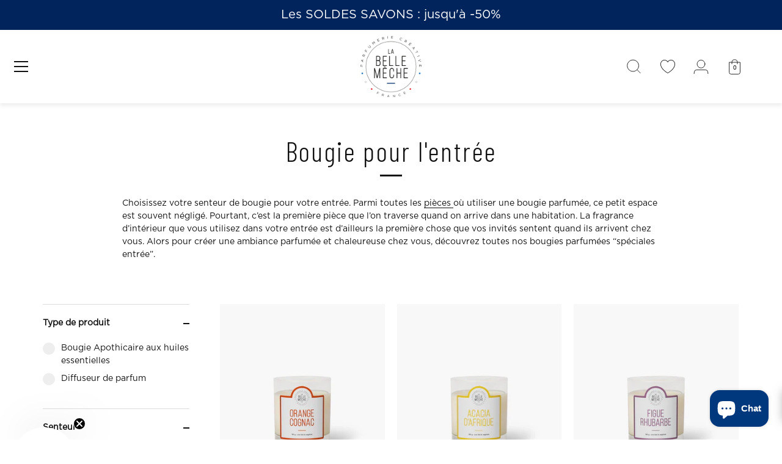

--- FILE ---
content_type: text/html; charset=utf-8
request_url: https://www.labellemeche.com/collections/bougie-pour-entree
body_size: 47723
content:
<!doctype html>
<html class="no-js" lang="fr">
<head>
<script>
  window.Coyaka = window.Coyaka || {};
  window.Coyaka.cart = {"note":null,"attributes":{},"original_total_price":0,"total_price":0,"total_discount":0,"total_weight":0.0,"item_count":0,"items":[],"requires_shipping":false,"currency":"EUR","items_subtotal_price":0,"cart_level_discount_applications":[],"checkout_charge_amount":0};
  window.Coyaka.settings = {"col_text":"#111111","col_headings":"#00245b","col_links":"#111111","col_page_bg":"#ffffff","col_stars":"#eeaf2e","col_head_links":"#111111","col_head_links_alt":"#ffffff","col_head_nav_bg":"#ffffff","col_head_links_active":"#111111","col_head_featured":"#dd6666","col_head_announcement_bar_bg":"#00245b","col_head_announcement_text":"#ffffff","col_btn":"#ffffff","col_btn_bg":"#00245b","coll_col_sale_text":"#00245b","coll_col_sale":"rgba(0,0,0,0)","coll_col_sold_text":"#00245b","coll_col_sold":"#dd6666","coll_col_background":"","image_overlay_text":"#ffffff","image_overlay_bg":"#111111","image_overlay_opacity":0,"alt_bg_col":"#ffffff","alt_bg_text_col":"#111111","popup_text":"#464654","popup_background":"#fdfcfc","footer_text":"#111111","footer_background":"#f8f8f8","prod_thumb_shape":"natural","prod_hover_effect":"image","enable_reviews":false,"show_product_block_reviews":false,"show_sale_label":true,"show_sold_out_label":true,"prod_label_layout":"marquee_on_hover","swatch_enabled":true,"swatch_option_name":"Couleur","swatch_images":true,"collection_thumb_shape":"square","collection_image_position":"center center","collection_hover_effect":"","collection_show_product_count":false,"type_base_font":{"error":"json not allowed for this object"},"type_heading_font":{"error":"json not allowed for this object"},"type_nav_font":{"error":"json not allowed for this object"},"type_logo_font":{"error":"json not allowed for this object"},"font_size_base_int":15,"font_size_nav_int":30,"font_size_nav_sub_int":18,"buttons_style":"normal","buttons_shape":"rounded","social_twitter_url":"","social_facebook_url":"https:\/\/www.facebook.com\/labellemeche","social_pinterest_url":"https:\/\/www.pinterest.fr\/labellemeche","social_vimeo_url":"","social_youtube_url":"","social_instagram_url":"https:\/\/www.instagram.com\/labellemeche\/","social_custom_icon":"\/\/www.labellemeche.com\/cdn\/shop\/files\/TikTok-noir.png?v=1646413497","social_custom_url":"https:\/\/www.tiktok.com\/@labellemeche_","favicon":"\/\/www.labellemeche.com\/cdn\/shop\/files\/la-belle-meche-favicon_5a01364a-bb3e-44bb-b5a5-905375bb73eb.png?v=1613466267","animation_enabled_desktop":false,"animation_parallax_prod_image":false,"checkout_logo_image":"\/\/www.labellemeche.com\/cdn\/shop\/files\/la-belle-meche-logo_2020-quadri.png?v=1613543070","checkout_logo_position":"center","checkout_logo_size":"large","checkout_body_background_image":null,"checkout_body_background_color":"#ffffff","checkout_input_background_color_mode":"white","checkout_sidebar_background_color":"#fbf7f5","checkout_heading_font":"-apple-system, BlinkMacSystemFont, 'Segoe UI', Roboto, Helvetica, Arial, sans-serif, 'Apple Color Emoji', 'Segoe UI Emoji', 'Segoe UI Symbol'","checkout_body_font":"-apple-system, BlinkMacSystemFont, 'Segoe UI', Roboto, Helvetica, Arial, sans-serif, 'Apple Color Emoji', 'Segoe UI Emoji', 'Segoe UI Symbol'","checkout_accent_color":"#197bbd","checkout_button_color":"#00245b","checkout_error_color":"#e32c2b","col_mod_bg":"#e3a7a6","use_mod_bg_op":false,"col_content_bg":"#ffffff","use_content_bg_trans":false,"col_nav_prim":"#ffffff","col_nav_sec":"#ffffff","col_select_bg":"#ffffff","col_select_txt":"#000000","prod_label_col":"#ecb1b0","bg_image_method":"fill","show_product_reviews":false,"buttons_shadow":false,"customer_layout":"customer_area"};
  window.Coyaka.upsellProgressBar = window.Coyaka.upsellProgressBar || {};
  window.Coyaka.money_format = '{{amount_with_comma_separator}} €';
  window.Coyaka.money_with_currency_format = '{{amount_with_comma_separator}} EUR €';
  window.Coyaka.upsellProgressBar = {"status":true,"renders":[{"component":{"marginTop":"50","marginRight":"-2","marginBottom":"20","marginLeft":"0","backgroundColor":"transparent"},"header":{"show":true,"fontSize":"16","color":"","marginBottom":"8"},"bar":{"barColor":"#002e69","backgroundColor":"#e3e3e3","borderColor":"#e3e3e3","borderWidth":"3","borderRadius":"10","height":"10"},"goalText":{"showText":true,"fontSize":"11","bold":false,"color":"","marginBottom":"0"},"price":{"fontSize":"16","color":"","bold":true,"marginBottom":"20"},"marker":{"width":"3","height":"7","color":"#cecece","radius":"4","decal":"3"},"goals":[{"showImage":true,"imageSize":"50","marginBottom":"0"},{"showImage":true,"imageSize":"70","marginBottom":"0"}],"progressAmount":{"show":false,"color":"","fontSize":"11","bold":false,"marginTop":"2"}}],"config":{"unit":"price"},"goals":[{"name":"Livraison offerte * ","description":"Plus que <strong>{amount}</strong> pour profiter de la livraison offerte","price":6500,"image":"https://cdn.shopify.com/s/files/1/0507/7372/1288/files/la-belle-meche-livraison-europeenne.png?v=1612876033"},{"name":"","description":"Plus que <strong>{amount}</strong> pour obtenir votre Testeur Lessive","price":9000,"image":"","variantId":"","handle":""}]};
</script>



<script type="text/javascript" src="https://edge.personalizer.io/storefront/2.0.0/js/shopify/storefront.min.js?key=6tmd0-isc1hk0ksc3c1tj4c7kj-tbri4&shop=la-bellemeche.myshopify.com"></script>
<script>
window.LimeSpot = window.LimeSpot === undefined ? {} : LimeSpot;
LimeSpot.PageInfo = { Type: "Collection", ReferenceIdentifier: "345243189448", Personalized: false };

LimeSpot.StoreInfo = { Theme: "Showcase" };


LimeSpot.CartItems = [];
</script>





<!-- Google Tag Manager -->
<script>(function(w,d,s,l,i){w[l]=w[l]||[];w[l].push({'gtm.start':
new Date().getTime(),event:'gtm.js'});var f=d.getElementsByTagName(s)[0],
j=d.createElement(s),dl=l!='dataLayer'?'&l='+l:'';j.async=true;j.src=
'https://www.googletagmanager.com/gtm.js?id='+i+dl;f.parentNode.insertBefore(j,f);
})(window,document,'script','dataLayer','GTM-W9649S6');</script>
<!-- End Google Tag Manager -->
<!-- TAGinstall START -->
<script>
(function(w) {  var first = document.getElementsByTagName('script')[0];  var script = document.createElement('script');  script.async = true;  script.src = 'https://gtm.taginstall.com/sites/8f3f9ad2725a01906b6ac855ecb99b1ec5df099841b5395aad18931addea7296/gtm-data-layer.js';  script.addEventListener ("load", function() {  function start() {    var allProducts = [{"title":"Bougie Parfumée Orange Cognac","id":6183413940424,"handle":"bougie-parfumee-orange-cognac","price":3700,"image":"//www.labellemeche.com/cdn/shop/products/bougie-parfumee-orange-cognac-405170_medium.jpg?v=1744997596","vendor":"La Belle Mèche","variants": [{"id": 37894743359688,"title": "Default Title","sku": "LBM-P-017","price": 3700}]},{"title":"Bougie Parfumée Acacia d'Afrique","id":6183415054536,"handle":"bougie-parfumee-acacia-dafrique","price":3700,"image":"//www.labellemeche.com/cdn/shop/products/bougie-parfumee-acacia-dafrique-851742_medium.jpg?v=1744997594","vendor":"La Belle Mèche","variants": [{"id": 37894745129160,"title": "Default Title","sku": "LBM-P-022","price": 3700}]},{"title":"Bougie Parfumée Figue Rhubarbe","id":6183409385672,"handle":"bougie-parfumee-figue-rhubarbe","price":3700,"image":"//www.labellemeche.com/cdn/shop/products/bougie-parfumee-figue-rhubarbe-476520_medium.jpg?v=1744997634","vendor":"La Belle Mèche","variants": [{"id": 37894732087496,"title": "Default Title","sku": "LBM-P-012","price": 3700}]},{"title":"Bougie Huile Essentielle Harmonisante","id":6183420362952,"handle":"bougie-huile-essentielle-harmonisante","price":3500,"image":"//www.labellemeche.com/cdn/shop/products/bougie-huile-essentielle-harmonisante-251849_medium.jpg?v=1744997478","vendor":"La Belle Mèche","variants": [{"id": 37894755647688,"title": "150g","sku": "LBM-HEM-007","price": 3500}]},{"title":"Bougie Parfumée Mûre Poudrée","id":6183417315528,"handle":"bougie-parfumee-mure-poudree","price":3700,"image":"//www.labellemeche.com/cdn/shop/products/bougie-parfumee-mure-poudree-379604_medium.jpg?v=1744997494","vendor":"La Belle Mèche","variants": [{"id": 37894749978824,"title": "Default Title","sku": "LBM-P-032","price": 3700}]},{"title":"Bougie Huile Essentielle Assainissant","id":6183417446600,"handle":"bougie-huile-essentielle-assainissant","price":3500,"image":"//www.labellemeche.com/cdn/shop/products/bougie-huile-essentielle-assainissant-298842_medium.jpg?v=1744997486","vendor":"La Belle Mèche","variants": [{"id": 37894750175432,"title": "150g","sku": "LBM-HEM-005","price": 3500}]},{"title":"Diffuseur Acacia d'Afrique","id":6183424786632,"handle":"diffuseur-acacia-dafrique","price":5500,"image":"//www.labellemeche.com/cdn/shop/products/diffuseur-acacia-dafrique-547539_medium.jpg?v=1744997468","vendor":"La Belle Mèche","variants": [{"id": 37894771441864,"title": "Default Title","sku": "LBM-D-022","price": 5500}]}];  var shopCurrency = 'EUR';  var collectionTitle = 'Bougie pour l'entrée';    var customer = {  customerType: 'guest'  };    var pageType = 'Collection Page';  var searchPerformed = false;  if (!w.__TAGinstall) {  console.error('Unable to initialize Easy Tag - GTM & Data Layer.');  return;  }  w.__TAGinstall.init({  shopCurrency, allProducts, collectionTitle, searchPerformed, pageType, customer  });    w.__TAGinstall.onCollectionPage({  shopCurrency, collectionTitle, pageType, allProducts, searchPerformed  });    };  if (w.__TAGinstall && w.__TAGinstall.boot) {  w.__TAGinstall.boot(start);  }  }, false);  first.parentNode.insertBefore(script, first); })(window);  
</script>
<!-- TAGinstall END -->



  <!-- Showcase 4.0.7 -->

  <link rel="preload" href="//www.labellemeche.com/cdn/shop/t/6/assets/styles.css?v=108363688888855848221763735547" as="style">
  <link href="https://fonts.googleapis.com/css2?family=Barlow+Condensed:wght@200;300;500;600;700&family=Montserrat:wght@300;400;500;700&display=swap" rel="stylesheet">
  <meta charset="utf-8" />
<meta name="viewport" content="width=device-width,initial-scale=1.0" />
<meta http-equiv="X-UA-Compatible" content="IE=edge">

<link rel="preconnect" href="https://cdn.shopify.com" crossorigin>
<link rel="preconnect" href="https://fonts.shopify.com" crossorigin>
<link rel="preconnect" href="https://monorail-edge.shopifysvc.com"><link rel="preload" as="font" href="//www.labellemeche.com/cdn/fonts/figtree/figtree_n7.2fd9bfe01586148e644724096c9d75e8c7a90e55.woff2" type="font/woff2" crossorigin>
<link rel="preload" as="font" href="//www.labellemeche.com/cdn/fonts/figtree/figtree_n5.3b6b7df38aa5986536945796e1f947445832047c.woff2" type="font/woff2" crossorigin>
<link rel="preload" as="font" href="//www.labellemeche.com/cdn/fonts/figtree/figtree_n4.3c0838aba1701047e60be6a99a1b0a40ce9b8419.woff2" type="font/woff2" crossorigin>
<link rel="preload" as="font" href="//www.labellemeche.com/cdn/fonts/figtree/figtree_n4.3c0838aba1701047e60be6a99a1b0a40ce9b8419.woff2" type="font/woff2" crossorigin><link rel="preload" as="font" href="//www.labellemeche.com/cdn/fonts/figtree/figtree_n7.2fd9bfe01586148e644724096c9d75e8c7a90e55.woff2" type="font/woff2" crossorigin><link rel="preload" as="font" href="//www.labellemeche.com/cdn/fonts/figtree/figtree_i5.969396f679a62854cf82dbf67acc5721e41351f0.woff2" type="font/woff2" crossorigin><link rel="preload" as="font" href="//www.labellemeche.com/cdn/fonts/figtree/figtree_i7.06add7096a6f2ab742e09ec7e498115904eda1fe.woff2" type="font/woff2" crossorigin><link rel="preload" href="//www.labellemeche.com/cdn/shop/t/6/assets/vendor.js?v=26564483382332717901609233364" as="script">
<link rel="preload" href="//www.labellemeche.com/cdn/shop/t/6/assets/theme.js?v=168676191294749059981615804468" as="script"><link rel="canonical" href="https://www.labellemeche.com/collections/bougie-pour-entree" /><link rel="shortcut icon" href="//www.labellemeche.com/cdn/shop/files/la-belle-meche-favicon_5a01364a-bb3e-44bb-b5a5-905375bb73eb.png?v=1613466267" type="image/png" /><meta name="description" content="Choisissez votre senteur de bougie pour votre entrée. Parmi toutes les pièces où utiliser une bougie parfumée, ce petit espace est souvent négligé. Pourtant, c’est la première pièce que l’on traverse quand on arrive dans une habitation. La fragrance d’intérieur que vous utilisez dans votre entrée est d’ailleurs la prem">
<link rel="preload" as="font" href="//www.labellemeche.com/cdn/fonts/figtree/figtree_n5.3b6b7df38aa5986536945796e1f947445832047c.woff2" type="font/woff2" crossorigin><link rel="preload" as="font" href="//www.labellemeche.com/cdn/fonts/figtree/figtree_n6.9d1ea52bb49a0a86cfd1b0383d00f83d3fcc14de.woff2" type="font/woff2" crossorigin><meta name="theme-color" content="#00245b">
  <meta name="facebook-domain-verification" content="hiuxurjpt1x97tsqppl1afr53m4w4z" />

  <title>
    Bougie pour l&#39;entrée &ndash; La Belle Mèche
  </title>

  


<meta property="og:site_name" content="La Belle Mèche">
<meta property="og:url" content="https://www.labellemeche.com/collections/bougie-pour-entree">
<meta property="og:title" content="Bougie pour l'entrée">
<meta property="og:type" content="product.group">
<meta property="og:description" content="Choisissez votre senteur de bougie pour votre entrée. Parmi toutes les pièces où utiliser une bougie parfumée, ce petit espace est souvent négligé. Pourtant, c’est la première pièce que l’on traverse quand on arrive dans une habitation. La fragrance d’intérieur que vous utilisez dans votre entrée est d’ailleurs la prem">

<meta property="og:image" content="http://www.labellemeche.com/cdn/shop/files/la-belle-meche-logo_2020-quadri_1200x1200.png?v=1613543070">
    <meta property="og:image:width" content="1200">
    <meta property="og:image:height" content="628">
<meta property="og:image:secure_url" content="https://www.labellemeche.com/cdn/shop/files/la-belle-meche-logo_2020-quadri_1200x1200.png?v=1613543070">


<meta name="twitter:card" content="summary_large_image">
<meta name="twitter:title" content="Bougie pour l'entrée">
<meta name="twitter:description" content="Choisissez votre senteur de bougie pour votre entrée. Parmi toutes les pièces où utiliser une bougie parfumée, ce petit espace est souvent négligé. Pourtant, c’est la première pièce que l’on traverse quand on arrive dans une habitation. La fragrance d’intérieur que vous utilisez dans votre entrée est d’ailleurs la prem">


  <link href="//www.labellemeche.com/cdn/shop/t/6/assets/styles.css?v=108363688888855848221763735547" rel="stylesheet" type="text/css" media="all" />
  <link href="//www.labellemeche.com/cdn/shop/t/6/assets/custom.scss?v=6995491049375557781640252010" rel="stylesheet" type="text/css" media="all" />
  

  <script>window.performance && window.performance.mark && window.performance.mark('shopify.content_for_header.start');</script><meta name="google-site-verification" content="pLn_xqkzvbSkedzhJbn1wCgwLGUlDTDuF0SRul6NGZU">
<meta id="shopify-digital-wallet" name="shopify-digital-wallet" content="/50773721288/digital_wallets/dialog">
<meta name="shopify-checkout-api-token" content="d4e1a50f8318341a14e86f20afcae399">
<meta id="in-context-paypal-metadata" data-shop-id="50773721288" data-venmo-supported="false" data-environment="production" data-locale="fr_FR" data-paypal-v4="true" data-currency="EUR">
<link rel="alternate" type="application/atom+xml" title="Feed" href="/collections/bougie-pour-entree.atom" />
<link rel="alternate" type="application/json+oembed" href="https://www.labellemeche.com/collections/bougie-pour-entree.oembed">
<script async="async" src="/checkouts/internal/preloads.js?locale=fr-FR"></script>
<script id="shopify-features" type="application/json">{"accessToken":"d4e1a50f8318341a14e86f20afcae399","betas":["rich-media-storefront-analytics"],"domain":"www.labellemeche.com","predictiveSearch":true,"shopId":50773721288,"locale":"fr"}</script>
<script>var Shopify = Shopify || {};
Shopify.shop = "la-bellemeche.myshopify.com";
Shopify.locale = "fr";
Shopify.currency = {"active":"EUR","rate":"1.0"};
Shopify.country = "FR";
Shopify.theme = {"name":"Showcase","id":117027307720,"schema_name":"Showcase","schema_version":"4.0.7","theme_store_id":677,"role":"main"};
Shopify.theme.handle = "null";
Shopify.theme.style = {"id":null,"handle":null};
Shopify.cdnHost = "www.labellemeche.com/cdn";
Shopify.routes = Shopify.routes || {};
Shopify.routes.root = "/";</script>
<script type="module">!function(o){(o.Shopify=o.Shopify||{}).modules=!0}(window);</script>
<script>!function(o){function n(){var o=[];function n(){o.push(Array.prototype.slice.apply(arguments))}return n.q=o,n}var t=o.Shopify=o.Shopify||{};t.loadFeatures=n(),t.autoloadFeatures=n()}(window);</script>
<script id="shop-js-analytics" type="application/json">{"pageType":"collection"}</script>
<script defer="defer" async type="module" src="//www.labellemeche.com/cdn/shopifycloud/shop-js/modules/v2/client.init-shop-cart-sync_INwxTpsh.fr.esm.js"></script>
<script defer="defer" async type="module" src="//www.labellemeche.com/cdn/shopifycloud/shop-js/modules/v2/chunk.common_YNAa1F1g.esm.js"></script>
<script type="module">
  await import("//www.labellemeche.com/cdn/shopifycloud/shop-js/modules/v2/client.init-shop-cart-sync_INwxTpsh.fr.esm.js");
await import("//www.labellemeche.com/cdn/shopifycloud/shop-js/modules/v2/chunk.common_YNAa1F1g.esm.js");

  window.Shopify.SignInWithShop?.initShopCartSync?.({"fedCMEnabled":true,"windoidEnabled":true});

</script>
<script>(function() {
  var isLoaded = false;
  function asyncLoad() {
    if (isLoaded) return;
    isLoaded = true;
    var urls = ["https:\/\/tabs.stationmade.com\/registered-scripts\/tabs-by-station.js?shop=la-bellemeche.myshopify.com","https:\/\/cdn.weglot.com\/weglot_script_tag.js?shop=la-bellemeche.myshopify.com","https:\/\/d1564fddzjmdj5.cloudfront.net\/initializercolissimo.js?app_name=happycolissimo\u0026cloud=d1564fddzjmdj5.cloudfront.net\u0026shop=la-bellemeche.myshopify.com","https:\/\/shopwebapp.dpd.fr\/shopify\/js\/dpd_maps.js?shop=la-bellemeche.myshopify.com","https:\/\/edge.personalizer.io\/storefront\/2.0.0\/js\/shopify\/storefront.min.js?key=ycya4-eqa1xl0wd3ogf1dob4of7q-pvjux\u0026shop=la-bellemeche.myshopify.com"];
    for (var i = 0; i < urls.length; i++) {
      var s = document.createElement('script');
      s.type = 'text/javascript';
      s.async = true;
      s.src = urls[i];
      var x = document.getElementsByTagName('script')[0];
      x.parentNode.insertBefore(s, x);
    }
  };
  if(window.attachEvent) {
    window.attachEvent('onload', asyncLoad);
  } else {
    window.addEventListener('load', asyncLoad, false);
  }
})();</script>
<script id="__st">var __st={"a":50773721288,"offset":3600,"reqid":"1eaafd95-b303-4008-b564-2ae44cc6fa49-1768984546","pageurl":"www.labellemeche.com\/collections\/bougie-pour-entree","u":"23cf92a5e85d","p":"collection","rtyp":"collection","rid":345243189448};</script>
<script>window.ShopifyPaypalV4VisibilityTracking = true;</script>
<script id="captcha-bootstrap">!function(){'use strict';const t='contact',e='account',n='new_comment',o=[[t,t],['blogs',n],['comments',n],[t,'customer']],c=[[e,'customer_login'],[e,'guest_login'],[e,'recover_customer_password'],[e,'create_customer']],r=t=>t.map((([t,e])=>`form[action*='/${t}']:not([data-nocaptcha='true']) input[name='form_type'][value='${e}']`)).join(','),a=t=>()=>t?[...document.querySelectorAll(t)].map((t=>t.form)):[];function s(){const t=[...o],e=r(t);return a(e)}const i='password',u='form_key',d=['recaptcha-v3-token','g-recaptcha-response','h-captcha-response',i],f=()=>{try{return window.sessionStorage}catch{return}},m='__shopify_v',_=t=>t.elements[u];function p(t,e,n=!1){try{const o=window.sessionStorage,c=JSON.parse(o.getItem(e)),{data:r}=function(t){const{data:e,action:n}=t;return t[m]||n?{data:e,action:n}:{data:t,action:n}}(c);for(const[e,n]of Object.entries(r))t.elements[e]&&(t.elements[e].value=n);n&&o.removeItem(e)}catch(o){console.error('form repopulation failed',{error:o})}}const l='form_type',E='cptcha';function T(t){t.dataset[E]=!0}const w=window,h=w.document,L='Shopify',v='ce_forms',y='captcha';let A=!1;((t,e)=>{const n=(g='f06e6c50-85a8-45c8-87d0-21a2b65856fe',I='https://cdn.shopify.com/shopifycloud/storefront-forms-hcaptcha/ce_storefront_forms_captcha_hcaptcha.v1.5.2.iife.js',D={infoText:'Protégé par hCaptcha',privacyText:'Confidentialité',termsText:'Conditions'},(t,e,n)=>{const o=w[L][v],c=o.bindForm;if(c)return c(t,g,e,D).then(n);var r;o.q.push([[t,g,e,D],n]),r=I,A||(h.body.append(Object.assign(h.createElement('script'),{id:'captcha-provider',async:!0,src:r})),A=!0)});var g,I,D;w[L]=w[L]||{},w[L][v]=w[L][v]||{},w[L][v].q=[],w[L][y]=w[L][y]||{},w[L][y].protect=function(t,e){n(t,void 0,e),T(t)},Object.freeze(w[L][y]),function(t,e,n,w,h,L){const[v,y,A,g]=function(t,e,n){const i=e?o:[],u=t?c:[],d=[...i,...u],f=r(d),m=r(i),_=r(d.filter((([t,e])=>n.includes(e))));return[a(f),a(m),a(_),s()]}(w,h,L),I=t=>{const e=t.target;return e instanceof HTMLFormElement?e:e&&e.form},D=t=>v().includes(t);t.addEventListener('submit',(t=>{const e=I(t);if(!e)return;const n=D(e)&&!e.dataset.hcaptchaBound&&!e.dataset.recaptchaBound,o=_(e),c=g().includes(e)&&(!o||!o.value);(n||c)&&t.preventDefault(),c&&!n&&(function(t){try{if(!f())return;!function(t){const e=f();if(!e)return;const n=_(t);if(!n)return;const o=n.value;o&&e.removeItem(o)}(t);const e=Array.from(Array(32),(()=>Math.random().toString(36)[2])).join('');!function(t,e){_(t)||t.append(Object.assign(document.createElement('input'),{type:'hidden',name:u})),t.elements[u].value=e}(t,e),function(t,e){const n=f();if(!n)return;const o=[...t.querySelectorAll(`input[type='${i}']`)].map((({name:t})=>t)),c=[...d,...o],r={};for(const[a,s]of new FormData(t).entries())c.includes(a)||(r[a]=s);n.setItem(e,JSON.stringify({[m]:1,action:t.action,data:r}))}(t,e)}catch(e){console.error('failed to persist form',e)}}(e),e.submit())}));const S=(t,e)=>{t&&!t.dataset[E]&&(n(t,e.some((e=>e===t))),T(t))};for(const o of['focusin','change'])t.addEventListener(o,(t=>{const e=I(t);D(e)&&S(e,y())}));const B=e.get('form_key'),M=e.get(l),P=B&&M;t.addEventListener('DOMContentLoaded',(()=>{const t=y();if(P)for(const e of t)e.elements[l].value===M&&p(e,B);[...new Set([...A(),...v().filter((t=>'true'===t.dataset.shopifyCaptcha))])].forEach((e=>S(e,t)))}))}(h,new URLSearchParams(w.location.search),n,t,e,['guest_login'])})(!0,!0)}();</script>
<script integrity="sha256-4kQ18oKyAcykRKYeNunJcIwy7WH5gtpwJnB7kiuLZ1E=" data-source-attribution="shopify.loadfeatures" defer="defer" src="//www.labellemeche.com/cdn/shopifycloud/storefront/assets/storefront/load_feature-a0a9edcb.js" crossorigin="anonymous"></script>
<script data-source-attribution="shopify.dynamic_checkout.dynamic.init">var Shopify=Shopify||{};Shopify.PaymentButton=Shopify.PaymentButton||{isStorefrontPortableWallets:!0,init:function(){window.Shopify.PaymentButton.init=function(){};var t=document.createElement("script");t.src="https://www.labellemeche.com/cdn/shopifycloud/portable-wallets/latest/portable-wallets.fr.js",t.type="module",document.head.appendChild(t)}};
</script>
<script data-source-attribution="shopify.dynamic_checkout.buyer_consent">
  function portableWalletsHideBuyerConsent(e){var t=document.getElementById("shopify-buyer-consent"),n=document.getElementById("shopify-subscription-policy-button");t&&n&&(t.classList.add("hidden"),t.setAttribute("aria-hidden","true"),n.removeEventListener("click",e))}function portableWalletsShowBuyerConsent(e){var t=document.getElementById("shopify-buyer-consent"),n=document.getElementById("shopify-subscription-policy-button");t&&n&&(t.classList.remove("hidden"),t.removeAttribute("aria-hidden"),n.addEventListener("click",e))}window.Shopify?.PaymentButton&&(window.Shopify.PaymentButton.hideBuyerConsent=portableWalletsHideBuyerConsent,window.Shopify.PaymentButton.showBuyerConsent=portableWalletsShowBuyerConsent);
</script>
<script data-source-attribution="shopify.dynamic_checkout.cart.bootstrap">document.addEventListener("DOMContentLoaded",(function(){function t(){return document.querySelector("shopify-accelerated-checkout-cart, shopify-accelerated-checkout")}if(t())Shopify.PaymentButton.init();else{new MutationObserver((function(e,n){t()&&(Shopify.PaymentButton.init(),n.disconnect())})).observe(document.body,{childList:!0,subtree:!0})}}));
</script>
<script id='scb4127' type='text/javascript' async='' src='https://www.labellemeche.com/cdn/shopifycloud/privacy-banner/storefront-banner.js'></script><link id="shopify-accelerated-checkout-styles" rel="stylesheet" media="screen" href="https://www.labellemeche.com/cdn/shopifycloud/portable-wallets/latest/accelerated-checkout-backwards-compat.css" crossorigin="anonymous">
<style id="shopify-accelerated-checkout-cart">
        #shopify-buyer-consent {
  margin-top: 1em;
  display: inline-block;
  width: 100%;
}

#shopify-buyer-consent.hidden {
  display: none;
}

#shopify-subscription-policy-button {
  background: none;
  border: none;
  padding: 0;
  text-decoration: underline;
  font-size: inherit;
  cursor: pointer;
}

#shopify-subscription-policy-button::before {
  box-shadow: none;
}

      </style>

<script>window.performance && window.performance.mark && window.performance.mark('shopify.content_for_header.end');</script>

  <script>
    document.documentElement.className = document.documentElement.className.replace('no-js', '');
    window.theme = window.theme || {};
    theme.money_format = "{{amount_with_comma_separator}} €";
    theme.money_container = '.theme-money';
    theme.strings = {
      previous: "Précédent",
      next: "Suivant",
      close: "Fermer",
      addressError: "Erreur lors de la recherche de cette adresse",
      addressNoResults: "Aucun résultat pour cette adresse",
      addressQueryLimit: "Vous avez dépassé la limite d'utilisation de l'API Google. Envisagez de passer à un \u003ca href=\"https:\/\/developers.google.com\/maps\/premium\/usage-limits\"\u003e forfait Premium \u003c\/a\u003e.",
      authError: "Un problème est survenu lors de l\u0026#39;authentification de votre clé API Google Maps.",
      back: "Arrière",
      cartConfirmation: "Vous devez accepter les termes et conditions avant de continuer.",
      loadMore: "Voir plus",
      infiniteScrollNoMore: "Plus de résultats",
      priceNonExistent: "Indisponible",
      buttonDefault: "Ajouter au panier",
      buttonNoStock: "Victime de son succès",
      buttonNoVariant: "Indisponible",
      variantNoStock: "Victime de son succès",
      unitPriceSeparator: "\/",
      colorBoxPrevious: "Précédent",
      colorBoxNext: "Suivant",
      colorBoxClose: "Fermer",
      navigateHome: "Accueil",
      productAddingToCart: "Ajouter",
      productAddedToCart: "Ajoutée au panier",
      popupWasAdded: "a été ajouté à votre panier",
      popupCheckout: "Paiement",
      popupContinueShopping: "Continuer les achats",
      onlyXLeft: "[[ quantity ]] en stock",
      priceSoldOut: "Epuisé",
      loading: "Chargement...",
      viewCart: "Voir le panier",
      page: "Page {{ page }}",
      imageSlider: "Image slider",
    };
    theme.routes = {
      search_url: '/search',
      cart_url: '/cart',
      cart_add_url: '/cart/add',
      checkout: '/checkout'
    };
    theme.settings = {
      productImageParallax: false,
      animationEnabledDesktop: false,
      animationEnabledMobile: false
    };

    theme.checkViewportFillers = function(){
      var toggleState = false;
      var elPageContent = document.getElementById('page-content');
      if(elPageContent) {
        var elOverlapSection = elPageContent.querySelector('.header-overlap-section');
        if (elOverlapSection) {
          var padding = parseInt(getComputedStyle(elPageContent).getPropertyValue('padding-top'));
          toggleState = ((Math.round(elOverlapSection.offsetTop) - padding) === 0);
        }
      }
      if(toggleState) {
        document.getElementsByTagName('body')[0].classList.add('header-section-overlap');
      } else {
        document.getElementsByTagName('body')[0].classList.remove('header-section-overlap');
      }
    };

    theme.assessAltLogo = function(){
      var elsOverlappers = document.querySelectorAll('.needs-alt-logo');
      var useAltLogo = false;
      if(elsOverlappers.length) {
        var elSiteControlInner = document.querySelector('#site-control .site-control__inner');
        var headerMid = elSiteControlInner.offsetTop + elSiteControlInner.offsetParent.offsetTop + elSiteControlInner.offsetHeight / 2;
        Array.prototype.forEach.call(elsOverlappers, function(el, i){
          var thisTop = el.getBoundingClientRect().top + document.body.scrollTop;
          var thisBottom = thisTop + el.offsetHeight;
          if(headerMid > thisTop && headerMid < thisBottom) {
            useAltLogo = true;
            return false;
          }
        });
      }
      if(useAltLogo) {
        document.getElementsByTagName('body')[0].classList.add('use-alt-logo');
      } else {
        document.getElementsByTagName('body')[0].classList.remove('use-alt-logo');
      }
    };
  </script>

<!--Gem_Page_Header_Script-->
    


<!--End_Gem_Page_Header_Script-->


<link rel="alternate" hreflang="fr" href="https://www.labellemeche.com/collections/bougie-pour-entree">

<link rel="alternate" hreflang="en" href="https://en.labellemeche.com/collections/bougie-pour-entree">
<!--Start Weglot Script-->
<script src="//cdn.weglot.com/weglot.min.js"></script>
<script id="has-script-tags">Weglot.initialize({ api_key:"wg_2d3390a13e9689de4ec7b7b752743e745" });</script>
<!--End Weglot Script-->


<script>
	var Globo = Globo || {};
    Globo.FormBuilder = Globo.FormBuilder || {}
    Globo.FormBuilder.url = "https://form.globosoftware.net"
    Globo.FormBuilder.shop = {
        settings : {
            reCaptcha : {
                siteKey : ''
            },
            hideWaterMark : false
        },
        pricing:{
            features:{
                fileUpload : 30,
                removeCopyright : true
            }
        }
    }
    Globo.FormBuilder.forms = []

        Globo.FormBuilder.page = {
        title : document.title,
        href : window.location.href
    }
</script>

<script type="text/template" id="globo-formbuilder-dynamicCSS">

	.globo-form-app{
    max-width: {{configs.appearance.width}}px;
    width: -webkit-fill-available;
    background-color:#FFF;
    {% if configs.appearance.background == 'color' %}
    background-color: {{configs.appearance.backgroundColor}};
    {% endif %}
    {% if configs.appearance.background == 'image' %}
    background-image : url('{{configs.appearance.backgroundImage}}');
    background-position: center {{configs.appearance.backgroundImageAlignment}};;
    background-repeat:no-repeat;
    background-size: cover;
    {% endif %}
}

.globo-form-app .globo-heading{
    color: {{configs.appearance.headingColor}}
}
.globo-form-app .globo-description,
.globo-form-app .header .globo-description{
    color: {{configs.appearance.descriptionColor}}
}
.globo-form-app .globo-label,
.globo-form-app .globo-form-control label.globo-label,
.globo-form-app .globo-form-control label.globo-label span.label-content{
    color: {{configs.appearance.labelColor}}
}
.globo-form-app .globo-form-control .help-text.globo-description{
    color: {{configs.appearance.descriptionColor}}
}
.globo-form-app .globo-form-control .checkbox-wrapper .globo-option,
.globo-form-app .globo-form-control .radio-wrapper .globo-option
{
    color: {{configs.appearance.optionColor}}
}
.globo-form-app .footer{
    text-align:{{configs.footer.submitAlignment}};
}
.globo-form-app .footer button{
    border:1px solid {{configs.appearance.mainColor}};
    {% if configs.footer.submitFullWidth %}
        width:100%;
    {% endif %}
}
.globo-form-app .footer button.submit,
.globo-form-app .footer button.action.loading .spinner{
    background-color: {{configs.appearance.mainColor}};
    color : {{ configs.appearance.mainColor | idealTextColor }};
}
.globo-form-app .globo-form-control .star-rating>fieldset:not(:checked)>label:before {
    content: url('data:image/svg+xml; utf8, <svg aria-hidden="true" focusable="false" data-prefix="far" data-icon="star" class="svg-inline--fa fa-star fa-w-18" role="img" xmlns="http://www.w3.org/2000/svg" viewBox="0 0 576 512"><path fill="{{configs.appearance.mainColor | encodeHexColor }}" d="M528.1 171.5L382 150.2 316.7 17.8c-11.7-23.6-45.6-23.9-57.4 0L194 150.2 47.9 171.5c-26.2 3.8-36.7 36.1-17.7 54.6l105.7 103-25 145.5c-4.5 26.3 23.2 46 46.4 33.7L288 439.6l130.7 68.7c23.2 12.2 50.9-7.4 46.4-33.7l-25-145.5 105.7-103c19-18.5 8.5-50.8-17.7-54.6zM388.6 312.3l23.7 138.4L288 385.4l-124.3 65.3 23.7-138.4-100.6-98 139-20.2 62.2-126 62.2 126 139 20.2-100.6 98z"></path></svg>');
}
.globo-form-app .globo-form-control .star-rating>fieldset>input:checked ~ label:before {
    content: url('data:image/svg+xml; utf8, <svg aria-hidden="true" focusable="false" data-prefix="fas" data-icon="star" class="svg-inline--fa fa-star fa-w-18" role="img" xmlns="http://www.w3.org/2000/svg" viewBox="0 0 576 512"><path fill="{{configs.appearance.mainColor | encodeHexColor }}" d="M259.3 17.8L194 150.2 47.9 171.5c-26.2 3.8-36.7 36.1-17.7 54.6l105.7 103-25 145.5c-4.5 26.3 23.2 46 46.4 33.7L288 439.6l130.7 68.7c23.2 12.2 50.9-7.4 46.4-33.7l-25-145.5 105.7-103c19-18.5 8.5-50.8-17.7-54.6L382 150.2 316.7 17.8c-11.7-23.6-45.6-23.9-57.4 0z"></path></svg>');
}
.globo-form-app .globo-form-control .star-rating>fieldset:not(:checked)>label:hover:before, .globo-form-app .globo-form-control .star-rating>fieldset:not(:checked)>label:hover ~ label:before{
    content : url('data:image/svg+xml; utf8, <svg aria-hidden="true" focusable="false" data-prefix="fas" data-icon="star" class="svg-inline--fa fa-star fa-w-18" role="img" xmlns="http://www.w3.org/2000/svg" viewBox="0 0 576 512"><path fill="{{configs.appearance.mainColor | encodeHexColor }}" d="M259.3 17.8L194 150.2 47.9 171.5c-26.2 3.8-36.7 36.1-17.7 54.6l105.7 103-25 145.5c-4.5 26.3 23.2 46 46.4 33.7L288 439.6l130.7 68.7c23.2 12.2 50.9-7.4 46.4-33.7l-25-145.5 105.7-103c19-18.5 8.5-50.8-17.7-54.6L382 150.2 316.7 17.8c-11.7-23.6-45.6-23.9-57.4 0z"></path></svg>')
}
.globo-form-app .globo-form-control .radio-wrapper .radio-input:checked ~ .radio-label:after {
    background: {{configs.appearance.mainColor}};
    background: radial-gradient({{configs.appearance.mainColor}} 40%, #fff 45%);
}
.globo-form-app .globo-form-control .checkbox-wrapper .checkbox-input:checked ~ .checkbox-label:before {
    border-color: {{configs.appearance.mainColor}};
    box-shadow: 0 4px 6px rgba(50,50,93,0.11), 0 1px 3px rgba(0,0,0,0.08);
    background-color: {{configs.appearance.mainColor}};
}
.globo-form-app .step.-completed .step__number,
.globo-form-app .line.-progress,
.globo-form-app .line.-start{
    background-color: {{configs.appearance.mainColor}};
}
.globo-form-app .checkmark__check,
.globo-form-app .checkmark__circle{
    stroke: {{configs.appearance.mainColor}};
}
.globo-form .floating-button{
    background-color: {{configs.appearance.mainColor}};
}
.globo-form-app .globo-form-control .checkbox-wrapper .checkbox-input ~ .checkbox-label:before,
.globo-form-app .globo-form-control .radio-wrapper .radio-input ~ .radio-label:after{
    border-color : {{configs.appearance.mainColor}};
}
.flatpickr-day.selected, .flatpickr-day.startRange, .flatpickr-day.endRange, .flatpickr-day.selected.inRange, .flatpickr-day.startRange.inRange, .flatpickr-day.endRange.inRange, .flatpickr-day.selected:focus, .flatpickr-day.startRange:focus, .flatpickr-day.endRange:focus, .flatpickr-day.selected:hover, .flatpickr-day.startRange:hover, .flatpickr-day.endRange:hover, .flatpickr-day.selected.prevMonthDay, .flatpickr-day.startRange.prevMonthDay, .flatpickr-day.endRange.prevMonthDay, .flatpickr-day.selected.nextMonthDay, .flatpickr-day.startRange.nextMonthDay, .flatpickr-day.endRange.nextMonthDay {
    background: {{configs.appearance.mainColor}};
    border-color: {{configs.appearance.mainColor}};
}

</script>
<script type="text/template" id="globo-formbuilder-template">

	<div class="globo-form {{configs.appearance.layout}}-form">
<style>{{ null | renderElement : dynamicCSS,configs }}</style>
<div class="globo-form-app {{configs.appearance.layout}}-layout">
    <form class="g-container" novalidate action="{{Globo.FormBuilder.url}}/api/front/form/{{formId}}/send" method="POST" enctype="multipart/form-data" data-id={{formId}}>
        {% if configs.header.active %}
        <div class="header">
            <h3 class="title globo-heading">{{configs.header.title}}</h3>
            {% if configs.header.description != '' and configs.header.description != '<p><br></p>' %}
            <div class="description globo-description">{{configs.header.description}}</div>
            {% endif %}
        </div>
        {% endif %}
        {% if configs.isStepByStepForm %}
            <div class="globo-formbuilder-wizard" data-id={{formId}}>
                <div class="wizard__content">
                    <header class="wizard__header">
                        <div class="wizard__steps">
                        <nav class="steps">
                            {% for element in configs.elements %}
                                <div class="step">
                                    <div class="step__content">
                                        <p class="step__number"></p>
                                        <svg class="checkmark" xmlns="http://www.w3.org/2000/svg" viewBox="0 0 52 52">
                                            <circle class="checkmark__circle" cx="26" cy="26" r="25" fill="none"/>
                                            <path class="checkmark__check" fill="none" d="M14.1 27.2l7.1 7.2 16.7-16.8"/>
                                        </svg>
                                        <div class="lines">
                                            {% if forloop.first == true %}
                                                <div class="line -start"></div>
                                            {% endif %}
                                            <div class="line -background">
                                            </div>
                                            <div class="line -progress">
                                            </div>
                                        </div>  
                                    </div>
                                </div>
                            {% endfor %}
                        </nav>
                        </div>
                    </header>
                    <div class="panels">
                        {% for element in configs.elements %}
                        <div class="panel" data-id={{formId}}>
                            {% if element.type != "group" %}
                                {{ element | renderElement : partialElement , configs }}
                            {% else %}
                                {% for el in element.elements %}
                                    {{ el | renderElement : partialElement , configs }}
                                {% endfor %}
                            {% endif %}
                            {% if forloop.last == true %}
                                {% if configs.reCaptcha.enable = true %}
                                    <div class="globo-form-control">
                                        <div class="globo-g-recaptcha" data-sitekey="{{Globo.FormBuilder.shop.settings.reCaptcha.siteKey}}"></div>
                                        <input type="hidden" name="reCaptcha" id="reCaptcha">
                                        <small class="messages"></small>
                                    </div>
                                {% endif %}
                            {% endif %}
                        </div>
                        {% endfor %}
                    </div>
                    {% if Globo.FormBuilder.shop.pricing.features.removeCopyright == false and Globo.FormBuilder.shop.settings.hideWaterMark == false %}
                    <p style="text-align: right;font-size:small;" >Made by <a target="_blank" rel="nofollow" href="https://apps.shopify.com/form-builder-contact-form">Powerful Contact Form Builder</a> </p>
                    {% endif %}
                    <div class="message error" data-other-error="{{configs.errorMessage.otherError}}">
                        <div class="content"></div>
                        <div class="dismiss" onclick="Globo.dismiss(this)">
                            <svg viewBox="0 0 20 20" class="" focusable="false" aria-hidden="true"><path d="M11.414 10l4.293-4.293a.999.999 0 1 0-1.414-1.414L10 8.586 5.707 4.293a.999.999 0 1 0-1.414 1.414L8.586 10l-4.293 4.293a.999.999 0 1 0 1.414 1.414L10 11.414l4.293 4.293a.997.997 0 0 0 1.414 0 .999.999 0 0 0 0-1.414L11.414 10z" fill-rule="evenodd"></path></svg>
                        </div>
                    </div>
                    {% unless configs.afterSubmit.message == "" %}
                    <div class="message success">
                        <div class="content">{{configs.afterSubmit.message}}</div>
                        <div class="dismiss" onclick="Globo.dismiss(this)">
                            <svg viewBox="0 0 20 20" class="" focusable="false" aria-hidden="true"><path d="M11.414 10l4.293-4.293a.999.999 0 1 0-1.414-1.414L10 8.586 5.707 4.293a.999.999 0 1 0-1.414 1.414L8.586 10l-4.293 4.293a.999.999 0 1 0 1.414 1.414L10 11.414l4.293 4.293a.997.997 0 0 0 1.414 0 .999.999 0 0 0 0-1.414L11.414 10z" fill-rule="evenodd"></path></svg>
                        </div>
                    </div>
                    {% endunless %}
                    <div class="footer wizard__footer">
                        {% if configs.footer.description != '' and configs.footer.description != '<p><br></p>' %}
                        <div class="description globo-description">{{configs.footer.description}}</div>
                        {% endif %}
                        <button type="button" class="action previous  {{configs.appearance.style}}-button">{{configs.footer.previousText}}</button>
                        <button type="button" class="action next submit {{configs.appearance.style}}-button" data-submitting-text="{{configs.footer.submittingText}}" data-submit-text='<span class="spinner"></span>{{configs.footer.submitText}}' data-next-text={{configs.footer.nextText}} ><span class="spinner"></span>{{configs.footer.nextText}}</button>
                        <h1 class="wizard__congrats-message"></h1>
                    </div>
                </div>
            </div>
        {% else %}
            <div class="content flex-wrap block-container" data-id={{formId}}>
                {% for element in configs.elements %}
                    {% if element.type != "group" %}
                        {{ element | renderElement : partialElement , configs }}
                    {% else %}
                        {% for el in element.elements %}
                            {{ el | renderElement : partialElement , configs }}
                        {% endfor %}
                    {% endif %}
                {% endfor %}
                {% if configs.reCaptcha.enable = true %}
                    <div class="globo-form-control">
                        <div class="globo-g-recaptcha" data-sitekey="{{Globo.FormBuilder.shop.settings.reCaptcha.siteKey}}"></div>
                        <input type="hidden" name="reCaptcha" id="reCaptcha">
                        <small class="messages"></small>
                    </div>
                {% endif %}
            </div>
            {% if Globo.FormBuilder.shop.pricing.features.removeCopyright == false and Globo.FormBuilder.shop.settings.hideWaterMark == false %}
            <p style="text-align: right;font-size:small;">Made by <a target="_blank" rel="nofollow" href="https://apps.shopify.com/form-builder-contact-form">Powerful Contact Form Builder</a> </p>
            {% endif %}
            <div class="message error" data-other-error="{{configs.errorMessage.otherError}}">
                <div class="content"></div>
                <div class="dismiss" onclick="Globo.dismiss(this)">
                    <svg viewBox="0 0 20 20" class="" focusable="false" aria-hidden="true"><path d="M11.414 10l4.293-4.293a.999.999 0 1 0-1.414-1.414L10 8.586 5.707 4.293a.999.999 0 1 0-1.414 1.414L8.586 10l-4.293 4.293a.999.999 0 1 0 1.414 1.414L10 11.414l4.293 4.293a.997.997 0 0 0 1.414 0 .999.999 0 0 0 0-1.414L11.414 10z" fill-rule="evenodd"></path></svg>
                </div>
            </div>
            {% unless configs.afterSubmit.message == "" %}
            <div class="message success">
                <div class="content">{{configs.afterSubmit.message}}</div>
                <div class="dismiss" onclick="Globo.dismiss(this)">
                    <svg viewBox="0 0 20 20" class="" focusable="false" aria-hidden="true"><path d="M11.414 10l4.293-4.293a.999.999 0 1 0-1.414-1.414L10 8.586 5.707 4.293a.999.999 0 1 0-1.414 1.414L8.586 10l-4.293 4.293a.999.999 0 1 0 1.414 1.414L10 11.414l4.293 4.293a.997.997 0 0 0 1.414 0 .999.999 0 0 0 0-1.414L11.414 10z" fill-rule="evenodd"></path></svg>
                </div>
            </div>
            {% endunless %}
            <div class="footer">
                {% if configs.footer.description != '' and configs.footer.description != '<p><br></p>' %}
                <div class="description globo-description">{{configs.footer.description}}</div>
                {% endif %}
                <button class="action submit {{configs.appearance.style}}-button"><span class="spinner"></span>{{configs.footer.submitText}}</button>
            </div>
        {% endif %}
        {% if Globo.FormBuilder.customer %}
            <input type="hidden" value="{{Globo.FormBuilder.customer.id}}" name="customer[id]">
            <input type="hidden" value="{{Globo.FormBuilder.customer.email}}" name="customer[email]"> 
            <input type="hidden" value="{{Globo.FormBuilder.customer.name}}" name="customer[name]">
        {% endif %}
        <input type="hidden" value="{{Globo.FormBuilder.page.title}}" name="page[title]">
        <input type="hidden" value="{{Globo.FormBuilder.page.href}}" name="page[href]"> 

        <input type="hidden" value="" name="_keyLabel">
    </form>
    {% unless configs.afterSubmit.message == "" %}
    <div class="message success">
        <div class="content">{{configs.afterSubmit.message}}</div>
        <div class="dismiss" onclick="Globo.dismiss(this)">
            <svg viewBox="0 0 20 20" class="" focusable="false" aria-hidden="true"><path d="M11.414 10l4.293-4.293a.999.999 0 1 0-1.414-1.414L10 8.586 5.707 4.293a.999.999 0 1 0-1.414 1.414L8.586 10l-4.293 4.293a.999.999 0 1 0 1.414 1.414L10 11.414l4.293 4.293a.997.997 0 0 0 1.414 0 .999.999 0 0 0 0-1.414L11.414 10z" fill-rule="evenodd"></path></svg>
        </div>
    </div>
    {% endunless %}
</div>
{% if configs.appearance.layout == 'float'  %}
{% if configs.appearance.floatingIcon != '' or configs.appearance.floatingText != '' %}
{% if configs.appearance.floatingText != '' and configs.appearance.floatingText != null %}
{% assign circle = '' %}
{% else %}
{% assign circle = 'circle' %}
{% endif %}
<div class="floating-button {{circle}} {{configs.appearance.position}}" onclick="Globo.FormBuilder.showFloatingForm(this)">
    <div class="fabLabel">
        {{configs.appearance.floatingIcon}}
        {{configs.appearance.floatingText}}
    </div>
</div>
{% endif %}
<div class="overlay" onclick="Globo.FormBuilder.hideFloatingForm(this)"></div>
{% endif %}
</div>

</script>
<script type="text/template" id="globo-formbuilder-element">

    {% assign columnWidth = element.columnWidth | parseInt %}
{% assign columnWidthClass = "layout-" | append : columnWidth | append : "-column" %}
{% assign attrInput = "" %}

{% if element.conditionalField && element.onlyShowIf && element.onlyShowIf != false %}
{% assign columnWidthClass = columnWidthClass | append : " conditional-field" %}
{% assign escapeConnectedValue = element[element.onlyShowIf] | escapeHtml %}
{% assign attrInput = "disabled='disabled'" %}
{% assign dataAttr = dataAttr | append : " data-connected-id='" | append : element.onlyShowIf | append : "'" %}
{% assign dataAttr = dataAttr | append : " data-connected-value='" | append : escapeConnectedValue | append : "'" %}
{% endif %}

{% case element.type %}
{% when "text" %}
<div class="globo-form-control {{columnWidthClass}}" {{dataAttr}}>
    <label for="{{element.id}}" class="{{configs.appearance.style}}-label globo-label"><span class="label-content">{{element.label}}</span>{% if element.required %}<span class="text-danger text-smaller"> *</span>{% endif %}</label>
    <input type="text" {{attrInput}} data-type="{{element.type}}" class="{{configs.appearance.style}}-input" id="{{element.id}}" name="{{element.id}}" placeholder="{{element.placeholder}}" {% if element.required %}presence{% endif %} >
    {% if element.description != '' %}
        <small class="help-text globo-description">{{element.description}}</small>
    {% endif %}
    <small class="messages"></small>
</div>
{% when "name" %}
<div class="globo-form-control {{columnWidthClass}}" {{dataAttr}}>
    <label for="{{element.id}}" class="{{configs.appearance.style}}-label globo-label"><span class="label-content">{{element.label}}</span>{% if element.required %}<span class="text-danger text-smaller"> *</span>{% endif %}</label>
    <input type="text" {{attrInput}} data-type="{{element.type}}" class="{{configs.appearance.style}}-input" id="{{element.id}}" name="{{element.id}}" placeholder="{{element.placeholder}}" {% if element.required %}presence{% endif %} >
    {% if element.description != '' %}
        <small class="help-text globo-description">{{element.description}}</small>
    {% endif %}
    <small class="messages"></small>
</div>
{% when "email" %}
<div class="globo-form-control {{columnWidthClass}}" {{dataAttr}}>
    <label for="{{element.id}}" class="{{configs.appearance.style}}-label globo-label"><span class="label-content">{{element.label}}</span>{% if element.required %}<span class="text-danger text-smaller"> *</span>{% endif %}</label>
    <input type="text" {{attrInput}} data-type="{{element.type}}" class="{{configs.appearance.style}}-input" id="{{element.id}}" name="{{element.id}}" placeholder="{{element.placeholder}}" {% if element.required %}presence{% endif %} >
    {% if element.description != '' %}
        <small class="help-text globo-description">{{element.description}}</small>
    {% endif %}
    <small class="messages"></small>
</div>
{% when "textarea" %}
<div class="globo-form-control {{columnWidthClass}}" {{dataAttr}}>
    <label for="{{element.id}}" class="{{configs.appearance.style}}-label globo-label"><span class="label-content">{{element.label}}</span>{% if element.required %}<span class="text-danger text-smaller"> *</span>{% endif %}</label>
    <textarea id="{{element.id}}" {{attrInput}} data-type="{{element.type}}" class="{{configs.appearance.style}}-input" rows="3" name="{{element.id}}" placeholder="{{element.placeholder}}" {% if element.required %}presence{% endif %} ></textarea>
    {% if element.description != '' %}
        <small class="help-text globo-description">{{element.description}}</small>
    {% endif %}
    <small class="messages"></small>
</div>
{% when "url" %}
<div class="globo-form-control {{columnWidthClass}}" {{dataAttr}}>
    <label for="{{element.id}}" class="{{configs.appearance.style}}-label globo-label"><span class="label-content">{{element.label}}</span>{% if element.required %}<span class="text-danger text-smaller"> *</span>{% endif %}</label>
    <input type="text" {{attrInput}} data-type="{{element.type}}" class="{{configs.appearance.style}}-input" id="{{element.id}}" name="{{element.id}}" placeholder="{{element.placeholder}}" {% if element.required %}presence{% endif %} >
    {% if element.description != '' %}
        <small class="help-text globo-description">{{element.description}}</small>
    {% endif %}
    <small class="messages"></small>
</div>
{% when "phone" %}
<div class="globo-form-control {{columnWidthClass}}" {{dataAttr}}>
    <label for="{{element.id}}" class="{{configs.appearance.style}}-label globo-label"><span class="label-content">{{element.label}}</span>{% if element.required %}<span class="text-danger text-smaller"> *</span>{% endif %}</label>
    <input type="text" {{attrInput}} data-type="{{element.type}}" class="{{configs.appearance.style}}-input" id="{{element.id}}" name="{{element.id}}" placeholder="{{element.placeholder}}" {% if element.required %}presence{% endif %} >
    {% if element.description != '' %}
        <small class="help-text globo-description">{{element.description}}</small>
    {% endif %}
    <small class="messages"></small>
</div>
{% when "number" %}
<div class="globo-form-control {{columnWidthClass}}" {{dataAttr}}>
    <label for="{{element.id}}" class="{{configs.appearance.style}}-label globo-label"><span class="label-content">{{element.label}}</span>{% if element.required %}<span class="text-danger text-smaller"> *</span>{% endif %}</label>
    <input type="number" {{attrInput}} class="{{configs.appearance.style}}-input" id="{{element.id}}" name="{{element.id}}" placeholder="{{element.placeholder}}" {% if element.required %}presence{% endif %} >
    {% if element.description != '' %}
        <small class="help-text globo-description">{{element.description}}</small>
    {% endif %}
    <small class="messages"></small>
</div>
{% when "password" %}
<div class="globo-form-control {{columnWidthClass}}" {{dataAttr}}>
    <label for="{{element.id}}" class="{{configs.appearance.style}}-label globo-label"><span class="label-content">{{element.label}}</span>{% if element.required %}<span class="text-danger text-smaller"> *</span>{% endif %}</label>
    <input type="password" data-type="{{element.type}}" {{attrInput}} class="{{configs.appearance.style}}-input" id="{{element.id}}" name="{{element.id}}" {% if element.validationRule %} data-validate-rule="{{element.validationRule}}" {% endif %} {% if element.validationRule == 'advancedValidateRule' %} data-advanced-validate-rule="{{element.advancedValidateRule}}" {% endif %} placeholder="{{element.placeholder}}" {% if element.required %}presence{% endif %} >
    {% if element.description != '' %}
        <small class="help-text globo-description">{{element.description}}</small>
    {% endif %}
    <small class="messages"></small>
</div>
{% if element.hasConfirm %}
    <div class="globo-form-control {{columnWidthClass}}" {{dataAttr}}>
        <label for="{{element.id}}Confirm" class="{{configs.appearance.style}}-label globo-label"><span class="label-content">{{element.labelConfirm}}</span>{% if element.required %}<span class="text-danger text-smaller"> *</span>{% endif %}</label>
        <input type="password" data-type="{{element.type}}" data-additional-type="confirm-{{element.type}}" data-connected-element="{{element.id}}" {% if element.validationRule %} data-validate-rule="{{element.validationRule}}" {% endif %} {% if element.validationRule == 'advancedValidateRule' %} data-advanced-validate-rule="{{element.advancedValidateRule}}" {% endif %}  {{attrInput}} class="{{configs.appearance.style}}-input" id="{{element.id}}Confirm" name="{{element.id}}Confirm" placeholder="{{element.placeholderConfirm}}" {% if element.required %}presence{% endif %} >
        {% if element.descriptionConfirm != '' %}
            <small class="help-text globo-description">{{element.descriptionConfirm}}</small>
        {% endif %}
        <small class="messages"></small>
    </div>
{% endif %}
{% when "datetime" %}
<div class="globo-form-control {{columnWidthClass}}" {{dataAttr}}>
    <label for="{{element.id}}" class="{{configs.appearance.style}}-label globo-label"><span class="label-content">{{element.label}}</span>{% if element.required %}<span class="text-danger text-smaller"> *</span>{% endif %}</label>
    <input 
        type="text" 
        {{attrInput}} 
        data-type="{{element.type}}" 
        class="{{configs.appearance.style}}-input" 
        id="{{element.id}}" 
        name="{{element.id}}" 
        placeholder="{{element.placeholder}}" 
        {% if element.required %}presence{% endif %} 
        data-format="{{element.format}}" 
        {% if element.otherLang %}
        data-locale="{{element.localization}}" 
        {% endif %} 
        dataDateFormat="{{element.date-format}}" 
        dataTimeFormat="{{element.time-format}}" 
        {% if element.format == 'date' and element.isLimitDate %}
            limitDateType="{{element.limitDateType}}"
            {% if element.limitDateSpecificEnabled %}
                limitDateSpecificDates="{{element.limitDateSpecificDates}}"
            {% endif %}
            {% if element.limitDateRangeEnabled %}
                limitDateRangeDates="{{element.limitDateRangeDates}}"
            {% endif %}
            {% if element.limitDateDOWEnabled %}
                limitDateDOWDates="{{element.limitDateDOWDates}}"
            {% endif %}
        {% endif %}
    >
    {% if element.description != '' %}
        <small class="help-text globo-description">{{element.description}}</small>
    {% endif %}
    <small class="messages"></small>
</div>
{% when "file" %}
<div class="globo-form-control {{columnWidthClass}}" {{dataAttr}}>
    <label for="{{element.id}}" class="{{configs.appearance.style}}-label globo-label"><span class="label-content">{{element.label}}</span>{% if element.required %}<span class="text-danger text-smaller"> *</span>{% endif %}</label>
    <input type="file" {{attrInput}} data-type="{{element.type}}" class="{{configs.appearance.style}}-input" id="{{element.id}}" {% if element.allowed-multiple %} multiple name="{{element.id}}[]" {% else %} name="{{element.id}}" {% endif %}
        placeholder="{{element.placeholder}}" {% if element.required %}presence{% endif %} data-allowed-extensions="{{element.allowed-extensions | join : ',' }}">
    {% if element.description != '' %}
        <small class="help-text globo-description">{{element.description}}</small>
    {% endif %}
    <small class="messages"></small>
</div>
{% when "checkbox" %}
<div class="globo-form-control {{columnWidthClass}}" {{dataAttr}}>
    <legend class="{{configs.appearance.style}}-label globo-label"><span class="label-content">{{element.label}}</span>{% if element.required %}<span class="text-danger text-smaller"> *</span>{% endif %}</legend>
    {% assign options = element.options | optionsToArray %}
    <ul>
        {% for option in options %}
            <li>
                <div class="checkbox-wrapper">
                    <input class="checkbox-input" {{attrInput}} id="{{element.id}}-{{option}}-{{uniqueId}}" type="checkbox" data-type="{{element.type}}" name="{{element.id}}[]" {% if element.required %}presence{% endif %} value="{{option}}">
                    <label class="checkbox-label globo-option" for="{{element.id}}-{{option}}-{{uniqueId}}">{{option}}</label>
                </div>
            </li>
            
        {% endfor %}
    </ul>
    {% if element.description != '' %}
        <small class="help-text globo-description">{{element.description}}</small>
    {% endif %}
    <small class="messages"></small>
</div>
{% when "radio" %}
<div class="globo-form-control {{columnWidthClass}}" {{dataAttr}}>
    <legend class="{{configs.appearance.style}}-label globo-label"><span class="label-content">{{element.label}}</span>{% if element.required %}<span class="text-danger text-smaller"> *</span>{% endif %}</legend>
    {% assign options = element.options | optionsToArray %}
    <ul>
        {% for option in options %}
        <li>
            <div class="radio-wrapper">
                <input class="radio-input" {{attrInput}} id="{{element.id}}-{{option}}-{{uniqueId}}" type="radio" data-type="{{element.type}}" name="{{element.id}}" {% if element.required %}presence{% endif %} value="{{option}}">
                <label class="radio-label globo-option" for="{{element.id}}-{{option}}-{{uniqueId}}">{{option}}</label>
            </div>
        </li>
        {% endfor %}
    </ul>
    {% if element.description != '' %}
        <small class="help-text globo-description">{{element.description}}</small>
    {% endif %}
    <small class="messages"></small>
</div>
{% when "select" %}
<div class="globo-form-control {{columnWidthClass}}" {{dataAttr}}>
    <label for="{{element.id}}" class="{{configs.appearance.style}}-label globo-label"><span class="label-content">{{element.label}}</span>{% if element.required %}<span class="text-danger text-smaller"> *</span>{% endif %}</label>
    {% assign options = element.options | optionsToArray %}
    <select name="{{element.id}}" {{attrInput}} id="{{element.id}}" class="{{configs.appearance.style}}-input" {% if element.required %}presence{% endif %}>
        <option selected="selected" value="" disabled="disabled">{{element.placeholder}}</option>
        {% for option in options %}
        <option value="{{option}}">{{option}}</option>
        {% endfor %}
    </select>
    {% if element.description != '' %}
        <small class="help-text globo-description">{{element.description}}</small>
    {% endif %}
    <small class="messages"></small>
</div>
{% when "country" %}
<div class="globo-form-control {{columnWidthClass}}" {{dataAttr}}>
    <label for="{{element.id}}" class="{{configs.appearance.style}}-label globo-label"><span class="label-content">{{element.label}}</span>{% if element.required %}<span class="text-danger text-smaller"> *</span>{% endif %}</label>
    {% assign options = element.options | optionsToArray %}
    <select name="{{element.id}}" {{attrInput}} id="{{element.id}}" class="{{configs.appearance.style}}-input" {% if element.required %}presence{% endif %}>
        <option selected="selected" value="" disabled="disabled">{{element.placeholder}}</option>
        {% for option in options %}
        <option value="{{option}}">{{option}}</option>
        {% endfor %}
    </select>
    {% if element.description != '' %}
        <small class="help-text globo-description">{{element.description}}</small>
    {% endif %}
    <small class="messages"></small>
</div>
{% when "heading" %}
<div class="globo-form-control {{columnWidthClass}}" {{dataAttr}}>
    <h3 class="heading-title globo-heading">{{element.heading}}</h3>
    <p class="heading-caption">{{element.caption}}</p>
</div>
{% when "paragraph" %}
<div class="globo-form-control {{columnWidthClass}}" {{dataAttr}}>
    <label for="{{element.id}}" class="{{configs.appearance.style}}-label"><span class="label-content">{{element.label}}</span></label>
    <div class="globo-paragraph">{{element.text}}</div>
</div>
{% when "rating-star" %}
<div class="globo-form-control {{columnWidthClass}}" {{dataAttr}}>
    <label for="{{element.id}}" class="{{configs.appearance.style}}-label globo-label"><span class="label-content">{{element.label}}</span>{% if element.required %}<span class="text-danger text-smaller"> *</span>{% endif %}</label>
    <div class="star-rating">
        <fieldset>
            <input type="radio" {{attrInput}} data-type="{{element.type}}" {% if element.required %}presence{% endif %} id="{{element.id}}-5-stars" name="{{element.id}}" value="5" /><label for="{{element.id}}-5-stars" title="5 Stars">5 stars</label>
            <input type="radio" {{attrInput}} data-type="{{element.type}}" {% if element.required %}presence{% endif %} id="{{element.id}}-4-stars" name="{{element.id}}" value="4" /><label for="{{element.id}}-4-stars" title="4 Stars">4 stars</label>
            <input type="radio" {{attrInput}} data-type="{{element.type}}" {% if element.required %}presence{% endif %} id="{{element.id}}-3-stars" name="{{element.id}}" value="3" /><label for="{{element.id}}-3-stars" title="3 Stars">3 stars</label>
            <input type="radio" {{attrInput}} data-type="{{element.type}}" {% if element.required %}presence{% endif %} id="{{element.id}}-2-stars" name="{{element.id}}" value="2" /><label for="{{element.id}}-2-stars" title="2 Stars">2 stars</label>
            <input type="radio" {{attrInput}} data-type="{{element.type}}" {% if element.required %}presence{% endif %} id="{{element.id}}-1-star" name="{{element.id}}" value="1" /><label for="{{element.id}}-1-star" title="1 Star">1 star</label>
        </fieldset>
    </div>
    {% if element.description != '' %}
        <small class="help-text globo-description">{{element.description}}</small>
    {% endif %}
    <small class="messages"></small>
</div>
{% when "devider" %}
<div class="globo-form-control {{columnWidthClass}}" {{dataAttr}} >
    <hr>
</div>
{% when "hidden" %}
<div class="globo-form-control {{columnWidthClass}}" {{dataAttr}} style="display: none;visibility: hidden;">
    <label for="{{element.id}}" class="{{configs.appearance.style}}-label"><span class="label-content">{{element.label}}</span>{% if element.required %}<span class="text-danger text-smaller"> *</span>{% endif %}</label>
    {% if element.dataType == 'fixed' %}
        <input type="hidden" data-type="{{element.dataType}}" id="{{element.id}}" name="{{element.id}}" value="{{element.fixedValue}}">
    {% else %}
        <input type="hidden" data-type="{{element.dataType}}" id="{{element.id}}" name="{{element.id}}" data-default-value="{{element.defaultValue}}" value="{{element.defaultValue}}" >
    {% endif %}
</div>
{% else %}

{% endcase %}

</script>
<link href="//www.labellemeche.com/cdn/shop/t/6/assets/globo.formbuilder.css?v=179250631008019707051612979562" rel="stylesheet" type="text/css" media="all" /><script src="//www.labellemeche.com/cdn/shop/t/6/assets/globo.formbuilder.data.33992.js?v=101893881574148190211613575588" defer ></script>
<script src="//www.labellemeche.com/cdn/shop/t/6/assets/globo.formbuilder.js?v=180239293757566922891612979563" defer ></script>
  <script charset="utf-8" src="//cl.avis-verifies.com/fr/cache/4/5/9/45912b12-4a30-5824-d125-b4304588f7d9/AWS/PRODUCT_API/tag.min.js"></script><script src="https://www.societe-des-avis-garantis.fr/wp-content/plugins/ag-core/widgets/JsWidget.js" type="text/javascript" defer></script>
<script>
  var urlcourante = document.location.href;
  console.log(urlcourante.substr(8, 2));
  urlcourante = urlcourante.substr(8, 2);
    if (urlcourante == "en") {
      var agSiteId="9451"; 
      } else {
        var agSiteId="9432"; 
      }
</script>


<script>
  
  window.onload = function () {
  jQuery.fn.cssImportant = function(name, value) {
	const $this = this;
	const applyStyles = (n, v) => {
		// Convert style name from camelCase to dashed-case.
		const dashedName = n.replace(/(.)([A-Z])(.)/g, (str, m1, upper, m2) => {
		  return m1 + "-" + upper.toLowerCase() + m2;
		}); 
		// Loop over each element in the selector and set the styles.
		$this.each(function(){
		  this.style.setProperty(dashedName, v, 'important');
		});
	  };
	  // If called with the first parameter that is an object,
	  // Loop over the entries in the object and apply those styles. 
	  if(jQuery.isPlainObject(name)){
		for(const [n, v] of Object.entries(name)){
		   applyStyles(n, v);
		}
	  } else {
		// Otherwise called with style name and value.
		applyStyles(name, value);
	  }
	  // This is required for making jQuery plugin calls chainable.
	  return $this;
	};
  function waitreport () {
  jQuery('.section-footer__newsletter-block').append($('.agJsWidget'));
  jQuery('.agJsWidget').cssImportant('width','136px');
  }
    setTimeout(waitreport, 2000);
  }
</script>
<style>
  .agJsWidget {
    position:inherit !important;
    width: 136px !important;
    margin-left: 0 !important;
  }
  #sag_b_cocarde {
    height: 146px !important;
  }
  @media (min-width: 768px) {
  .section-footer .section-footer__newsletter-block div:nth-child(4) .agJsWidget  {
      width: 136px !important;
  }
  }
</style>
 <script type="text/javascript">if(typeof window.hulkappsWishlist === 'undefined') {
        window.hulkappsWishlist = {};
        }
        window.hulkappsWishlist.baseURL = '/apps/advanced-wishlist/api';
        window.hulkappsWishlist.hasAppBlockSupport = '';
        </script>
<!-- BEGIN app block: shopify://apps/rt-google-fonts-custom-fonts/blocks/app-embed/2caf2c68-0038-455e-b0b9-066a7c2ad923 --><link rel="preload" as="font" href="https://cdn.shopify.com/s/files/1/0507/7372/1288/t/6/assets/87cd0fa7b330c20f.otf?v=1681227952" type="font/otf" crossorigin><link rel="preload" as="font" href="https://cdn.shopify.com/s/files/1/0507/7372/1288/t/6/assets/07f8aa174096cf40.otf?v=1681227954" type="font/otf" crossorigin><style id="rafp-stylesheet">@font-face{
            font-family:"Font-1681224638146";
            src:url("https:\/\/cdn.shopify.com\/s\/files\/1\/0507\/7372\/1288\/t\/6\/assets\/87cd0fa7b330c20f.otf?v=1681227952");
            font-display:swap;
          }h1,h2,h3,h4,strong,b {font-family:"Font-1681224638146";}@font-face{
            font-family:"Font-1681224832545";
            src:url("https:\/\/cdn.shopify.com\/s\/files\/1\/0507\/7372\/1288\/t\/6\/assets\/07f8aa174096cf40.otf?v=1681227954");
            font-display:swap;
          }body,h4,h5,h6,p,li,a {font-family:"Font-1681224832545";}@media screen and (max-width: 749px) {h1,h2,h3,h4,strong,b {}body,h4,h5,h6,p,li,a {}}
    </style>
<!-- END app block --><!-- BEGIN app block: shopify://apps/advanced-wishlist/blocks/app/330d9272-08ea-4193-b3e0-475a69fa65fa --><!-- BEGIN app snippet: variables --><script type="text/javascript">
    if(typeof window.hulkappsWishlist === 'undefined') {
        window.hulkappsWishlist = {};
    }
    window.hulkappsWishlist.customerID = null;
    window.hulkappsWishlist.customerName = null;
    window.hulkappsWishlist.domain = "la-bellemeche.myshopify.com";
    window.hulkappsWishlist.productJSON = null;
    window.hulkappsWishlist.selectedVariant = null;
    window.hulkappsWishlist.buttonStyleSettings = {"view":"grid","position":"custom","theme_color":"#00245B","button_style":"style_1","button_border":0,"button_text_color":"#FFFFFF","button_border_color":"#00245B","button_border_radius":0,"button_background_color":"#00245B","button_left_right_vertical_space":16,"button_top_bottom_vertical_space":9,"share_button":"hide","button_icon_type":"default_icon","empty_set_custom_icon":null,"filled_set_custom_icon":null,"button_font_size":16,"button_font_weight":500,"hover_button_background_color":"#5c6ac4","hover_button_text_color":"#FFFFFF","hover_button_border_color":"#333","facebook":true,"pinterest":true,"twitter":true,"email":true,"set_icon":"set_1","modal_title":"Or Share Via","wl_floating_button":false,"floating_button_background_color":"#5c6ac4","floating_button_text_color":"#FFFFFF","floating_button_position":"bottom_right","floating_button_type":"icon","floating_button_font_size":14,"floating_button_font_weight":500,"floating_button_top_bottom_vertical_space":10,"floating_button_left_right_vertical_space":10,"hover_floating_button_background_color":"#5c6ac4","hover_floating_button_text_color":"#FFFFFF","hide_floating_button_mobile_version":false,"display_my_wishlist_as":"redirect","floating_my_wishlist_text":"My wishlist","floating_explore_more_products_button_text":"Explore more products","floating_close_button_text":"Close","show_icon_animation":true,"header_type":"header_menu","header_icon_position":"manual_header_icon","header_icon_selector":"a[href='\/cart']","header_icon_color":"#000","header_icon_size":16,"header_icon_weight":500,"icon_type":"outline","icon_size":16,"icon_fill_color":"#ffffff","icon_border_color":"#ffffff","icon_hover_color":"#5c6ac4","icon_background_type":"icon_no_background","icon_background_color":"#cccccc","selected_icon_fill_color":"#5c6ac4","selected_icon_border_color":"#5c6ac4","custom_wishlist_icon":false,"custom_wishlist_icon_right":true,"collection_icon_type":"outline","collection_icon_size":16,"collection_icon_fill_color":"#5c6ac4","collection_icon_border_color":"#5c6ac4","collection_icon_hover_color":"#f5f5f5","collection_icon_background_type":"icon_no_background","collection_icon_background_color":"#cccccc","collection_selected_icon_fill_color":"#5c6ac4","collection_selected_icon_border_color":"#5c6ac4","collection_count_layout":"beside_count","customize_product_icon":false,"customize_collection_icon":false,"collection_count_background_color":"#5c6ac4","collection_count_color":"#ffffff","individual_save_items_text_color":"#000000","individual_save_items_font_size":16,"individual_save_items_font_thickness":500,"save_for_later_type":"individual_button","global_button_bg_color":"#5c6ac4","global_button_text_color":"#ffffff","global_button_border_color":"#5c6ac4","global_button_border_width":0,"global_button_font_size":16,"global_button_font_thickness":500,"global_button_border_radius":0,"global_button_horizontal_space":7,"global_button_vertical_space":10};
    window.hulkappsWishlist.generalSettings = {"frontend_enabled":true,"is_guest_enabled":false,"can_share_wishlist":false,"facebook_pixel_code":null,"has_multiple_wishlist":false,"public_wishlist_count":"hide","can_subscribe_wishlist":false,"delete_on_move_to_wishlist":true,"google_conversion_tracking_code":null,"collection_wishlist_count":"hide","save_for_later_status":false,"zapier_integration":false,"shopify_flow_integration":false,"klaviyo":{"status":false,"public_key":"","private_key":"","out_of_stock":false},"product_compact_numbers":false,"product_page_tooltip":true,"tooltip_message":"This item has been wishlisted","tooltip_time_message":"time(s)","collection_compact_numbers":false,"display_zero_counter":false,"wishlist_header_count":"hide","css_style":null,"stay_WL_page_after_add_cart":true,"is_my_wishlist_custom_title":false,"my_wishlist_custom_title":"My Wishlist","app_proxy_prefix":"apps","app_proxy_path":"advanced-wishlist","account_page_link":true,"button_layout":"simple_button","wl_account_page_link":true,"product_click_option":"show_product_details","header_count_background_color":"#5C6AC4","header_count_color":"#FFFFFF","per_page":12,"wishlist_view":"both","price_color":"#3d4246","date_color":"#69727b","price_font_size":14,"header_font_size":26,"pd_name_font_size":14,"login_message_font_size":26,"date_format":"d F Y","customer_consent":false,"show_variant_picker":true,"delete_old_wishlist":false,"delete_wishlist_after_days":7,"remove_share_wl_items":false,"google_sheet_integration":false,"wishlist_products_google_sheet_key":"","save_later_items_google_sheet_key":""};
    window.hulkappsWishlist.languageSettings = {"fr":{"popup":{"title":"Abonnez-vous et recevez une alerte sur votre liste de souhaits","subscribe_message":"Nous vous informerons des événements tels que Stock faible, baisse de prix ou rappel général afin que vous ne manquiez pas la transaction"},"button":{"delete":"Effacer","move_to_cart":"Passer au panier","out_of_stock":"Rupture de stock","save_for_later":"Garder pour plus tard","after_move_to_cart":"Products added to cart.","save_all_for_later":"Save all for later","save_all_for_later_excluded_products":"All products, except {product-title} have been successfully added to your wishlist.","log_in":"Login","add_product":"Return to shop","previous":"Previous","next":"Next","delete_yes":"Yes","delete_no":"No"},"wishlist":{"my":"Ma Wishlist","choose":"Choisir la wishlist","create":"Créer une nouvelle Wishlist","placeholder":"Ex. Watch"},"subscribe":{"button_text":"Souscrire","input_field":"Voir les détails du produit","input_field_text":"Enter your email"},"date_label":"Ajouté le","button_text":"Ajouter à la Wishlist","heading_text":"Ajouter à la wishlist","action_button":{"share":"Partager","subscribe":"Souscrire","subscribed":"Abonné","my_account":"My account","account_page":"My wishlist","quick_add":"QUICK ADD","email":"Email","help_text":"Learn more","save_button_text":"Save","load_more":"Load more"},"error_message":{"wishlist":"Liste de souhaits introuvable!","product_detail":"Détails du produit introuvables!","max_wishlist_limit":"Limite maximale d'articles de la liste de souhaits dépassée!","can_subscribe_wishlist":"Impossible de s'abonner à la liste de souhaits! Veuillez contacter le propriétaire de votre magasin!","product_variant_detail":"Détails de la variante du produit introuvables!","wishlist_already_use":"Wishlist name already in use! Please use a different name.","subscribe_empty_email":"Please enter a email address!","subscribe_invalid_email":"Please enter a valid email address!"},"success_message":{"without_login":"L'article a été temporairement ajouté à la liste de souhaits. Veuillez \u003ca href=\"\/account\"\u003e vous connecter \u003c\/a\u003e pour l'enregistrer définitivement","for_login_users":"L'article a bien été ajouté à la liste de souhaits, \u003ca href=\"\/apps\/advanced-wishlist\"\u003e Afficher ma liste de souhaits \u003c\/a\u003e","for_item_removed":"L'article a bien été supprimé de votre liste de souhaits","for_guest_login_disabled":"Veuillez \u003ca href=\"\/account\"\u003e vous connecter \u003c\/a\u003e pour ajouter cet article à votre liste de souhaits","wishlist_create":"Wishlist created successfully!","wishlist_update":"Wishlist updated successfully!","wishlist_move":"Wishlist moved successfully!","subscribe":"Subscribed to wishlist successfully!","for_update_login_users":"Product has been successfully updated in your wishlist, view \u003ca href='\/apps\/advanced-wishlist'\u003eMy Wishlist\u003c\/a\u003e.","for_wishlist_removed":"Wishlist deleted successfully!","without_login_latest":"{Product} has been temporarily added to your wishlist, please \u003ca href=\"\/account\"\u003elogin\u003c\/a\u003e to save it permanently.","for_login_users_latest":"{Product} has been successfully added to your wishlist, view \u003ca href='\/apps\/advanced-wishlist'\u003eMy Wishlist\u003c\/a\u003e.","for_update_login_users_latest":"{Product} has been successfully updated in your wishlist, view \u003ca href='\/apps\/advanced-wishlist'\u003eMy Wishlist\u003c\/a\u003e.","for_multiple_item_removed":"{Count} products has been successfully removed from your wishlist.","item_move_to_cart":"Product added to cart successfully!","variant_changed":"Product variant changed successfully!","variant_changed_latest":"{Product} variant has been successfully changed!","quantity_changed":"Product quantity changed successfully!","quantity_changed_latest":"{Product} quantity has been successfully changed!"},"success_button_text":"Ajouté à la Wishlist !","placeholder_searchbox":"Rechercher un élément","tooltip_text":"This item has been wishlisted (X) items","save_button_text":"Save","create_wishlist_button":"Save","unsubscribe_button":"Close","unsubscribe_title":"You have been unsubscribed","unsubscribe_content":"You will no longer receive emails about wishlist activities from this store.","shared_email":{"title":"Share List Via Email","send_button":"SHARE WISHLIST","subject":"{shopper_name} shared their wishlist!","body":"Hey there! Check out My Wishlist:","name":"Sender Name*","email":"Recipient’s Email*","subject_label":"Subject*","body_label":"Message*"},"no_data_found":"No data found!","placeholder__wishlistsearchbox":"Search wishlists","title":{"empty_wishlist":"Please add product to your wishlist to see them here.","login":"Login to see your wishlist!","guest_wishlist_title":"My wishlist","new_wishlist_text":"New wishlist","delete_wishlist_text":"Are you sure you want to delete this wishlist?","delete_bulk_product_text":"Are you sure you want to delete selected products?","delete_product_text":"Are you sure you want to delete this product?","move_bulk_wishlist_text":"Are you sure you want to move selected products to your cart?","move_wishlist_text":"Are you sure you want to move this item to your cart?","select_all_text":"Select All","move_to_cart_text":"Move to cart","delete_text":"Delete","featured_product":"You may also like","my_wishlist_custom_title":"My Wishlist"},"sidebar_widgets":{"floating_my_wishlist_text":"My wishlist","floating_explore_more_products_button_text":"Explore more products","floating_close_button_text":"Close"},"primary_language":true}};
</script>
<!-- END app snippet -->
<!-- BEGIN app snippet: global --><link href="//cdn.shopify.com/extensions/019b929d-e2af-7d1b-91b2-d8de00f7574f/app-extension-283/assets/hulkapps-wishlist-styles.css" rel="stylesheet" type="text/css" media="all" />
<script src="https://cdn.shopify.com/extensions/019b929d-e2af-7d1b-91b2-d8de00f7574f/app-extension-283/assets/hulkapps-wishlist-global.js" async></script>
<script src="https://cdn.shopify.com/extensions/019b929d-e2af-7d1b-91b2-d8de00f7574f/app-extension-283/assets/hulkapps-wishlist-modals.js" async></script>





<!-- END app snippet -->


<!-- END app block --><!-- BEGIN app block: shopify://apps/klaviyo-email-marketing-sms/blocks/klaviyo-onsite-embed/2632fe16-c075-4321-a88b-50b567f42507 -->












  <script async src="https://static.klaviyo.com/onsite/js/U8HrFE/klaviyo.js?company_id=U8HrFE"></script>
  <script>!function(){if(!window.klaviyo){window._klOnsite=window._klOnsite||[];try{window.klaviyo=new Proxy({},{get:function(n,i){return"push"===i?function(){var n;(n=window._klOnsite).push.apply(n,arguments)}:function(){for(var n=arguments.length,o=new Array(n),w=0;w<n;w++)o[w]=arguments[w];var t="function"==typeof o[o.length-1]?o.pop():void 0,e=new Promise((function(n){window._klOnsite.push([i].concat(o,[function(i){t&&t(i),n(i)}]))}));return e}}})}catch(n){window.klaviyo=window.klaviyo||[],window.klaviyo.push=function(){var n;(n=window._klOnsite).push.apply(n,arguments)}}}}();</script>

  




  <script>
    window.klaviyoReviewsProductDesignMode = false
  </script>







<!-- END app block --><script src="https://cdn.shopify.com/extensions/9829290c-2b6c-4517-a42f-0d6eacabb442/1.1.0/assets/font.js" type="text/javascript" defer="defer"></script>
<link href="https://cdn.shopify.com/extensions/9829290c-2b6c-4517-a42f-0d6eacabb442/1.1.0/assets/font.css" rel="stylesheet" type="text/css" media="all">
<script src="https://cdn.shopify.com/extensions/e8878072-2f6b-4e89-8082-94b04320908d/inbox-1254/assets/inbox-chat-loader.js" type="text/javascript" defer="defer"></script>
<link href="https://monorail-edge.shopifysvc.com" rel="dns-prefetch">
<script>(function(){if ("sendBeacon" in navigator && "performance" in window) {try {var session_token_from_headers = performance.getEntriesByType('navigation')[0].serverTiming.find(x => x.name == '_s').description;} catch {var session_token_from_headers = undefined;}var session_cookie_matches = document.cookie.match(/_shopify_s=([^;]*)/);var session_token_from_cookie = session_cookie_matches && session_cookie_matches.length === 2 ? session_cookie_matches[1] : "";var session_token = session_token_from_headers || session_token_from_cookie || "";function handle_abandonment_event(e) {var entries = performance.getEntries().filter(function(entry) {return /monorail-edge.shopifysvc.com/.test(entry.name);});if (!window.abandonment_tracked && entries.length === 0) {window.abandonment_tracked = true;var currentMs = Date.now();var navigation_start = performance.timing.navigationStart;var payload = {shop_id: 50773721288,url: window.location.href,navigation_start,duration: currentMs - navigation_start,session_token,page_type: "collection"};window.navigator.sendBeacon("https://monorail-edge.shopifysvc.com/v1/produce", JSON.stringify({schema_id: "online_store_buyer_site_abandonment/1.1",payload: payload,metadata: {event_created_at_ms: currentMs,event_sent_at_ms: currentMs}}));}}window.addEventListener('pagehide', handle_abandonment_event);}}());</script>
<script id="web-pixels-manager-setup">(function e(e,d,r,n,o){if(void 0===o&&(o={}),!Boolean(null===(a=null===(i=window.Shopify)||void 0===i?void 0:i.analytics)||void 0===a?void 0:a.replayQueue)){var i,a;window.Shopify=window.Shopify||{};var t=window.Shopify;t.analytics=t.analytics||{};var s=t.analytics;s.replayQueue=[],s.publish=function(e,d,r){return s.replayQueue.push([e,d,r]),!0};try{self.performance.mark("wpm:start")}catch(e){}var l=function(){var e={modern:/Edge?\/(1{2}[4-9]|1[2-9]\d|[2-9]\d{2}|\d{4,})\.\d+(\.\d+|)|Firefox\/(1{2}[4-9]|1[2-9]\d|[2-9]\d{2}|\d{4,})\.\d+(\.\d+|)|Chrom(ium|e)\/(9{2}|\d{3,})\.\d+(\.\d+|)|(Maci|X1{2}).+ Version\/(15\.\d+|(1[6-9]|[2-9]\d|\d{3,})\.\d+)([,.]\d+|)( \(\w+\)|)( Mobile\/\w+|) Safari\/|Chrome.+OPR\/(9{2}|\d{3,})\.\d+\.\d+|(CPU[ +]OS|iPhone[ +]OS|CPU[ +]iPhone|CPU IPhone OS|CPU iPad OS)[ +]+(15[._]\d+|(1[6-9]|[2-9]\d|\d{3,})[._]\d+)([._]\d+|)|Android:?[ /-](13[3-9]|1[4-9]\d|[2-9]\d{2}|\d{4,})(\.\d+|)(\.\d+|)|Android.+Firefox\/(13[5-9]|1[4-9]\d|[2-9]\d{2}|\d{4,})\.\d+(\.\d+|)|Android.+Chrom(ium|e)\/(13[3-9]|1[4-9]\d|[2-9]\d{2}|\d{4,})\.\d+(\.\d+|)|SamsungBrowser\/([2-9]\d|\d{3,})\.\d+/,legacy:/Edge?\/(1[6-9]|[2-9]\d|\d{3,})\.\d+(\.\d+|)|Firefox\/(5[4-9]|[6-9]\d|\d{3,})\.\d+(\.\d+|)|Chrom(ium|e)\/(5[1-9]|[6-9]\d|\d{3,})\.\d+(\.\d+|)([\d.]+$|.*Safari\/(?![\d.]+ Edge\/[\d.]+$))|(Maci|X1{2}).+ Version\/(10\.\d+|(1[1-9]|[2-9]\d|\d{3,})\.\d+)([,.]\d+|)( \(\w+\)|)( Mobile\/\w+|) Safari\/|Chrome.+OPR\/(3[89]|[4-9]\d|\d{3,})\.\d+\.\d+|(CPU[ +]OS|iPhone[ +]OS|CPU[ +]iPhone|CPU IPhone OS|CPU iPad OS)[ +]+(10[._]\d+|(1[1-9]|[2-9]\d|\d{3,})[._]\d+)([._]\d+|)|Android:?[ /-](13[3-9]|1[4-9]\d|[2-9]\d{2}|\d{4,})(\.\d+|)(\.\d+|)|Mobile Safari.+OPR\/([89]\d|\d{3,})\.\d+\.\d+|Android.+Firefox\/(13[5-9]|1[4-9]\d|[2-9]\d{2}|\d{4,})\.\d+(\.\d+|)|Android.+Chrom(ium|e)\/(13[3-9]|1[4-9]\d|[2-9]\d{2}|\d{4,})\.\d+(\.\d+|)|Android.+(UC? ?Browser|UCWEB|U3)[ /]?(15\.([5-9]|\d{2,})|(1[6-9]|[2-9]\d|\d{3,})\.\d+)\.\d+|SamsungBrowser\/(5\.\d+|([6-9]|\d{2,})\.\d+)|Android.+MQ{2}Browser\/(14(\.(9|\d{2,})|)|(1[5-9]|[2-9]\d|\d{3,})(\.\d+|))(\.\d+|)|K[Aa][Ii]OS\/(3\.\d+|([4-9]|\d{2,})\.\d+)(\.\d+|)/},d=e.modern,r=e.legacy,n=navigator.userAgent;return n.match(d)?"modern":n.match(r)?"legacy":"unknown"}(),u="modern"===l?"modern":"legacy",c=(null!=n?n:{modern:"",legacy:""})[u],f=function(e){return[e.baseUrl,"/wpm","/b",e.hashVersion,"modern"===e.buildTarget?"m":"l",".js"].join("")}({baseUrl:d,hashVersion:r,buildTarget:u}),m=function(e){var d=e.version,r=e.bundleTarget,n=e.surface,o=e.pageUrl,i=e.monorailEndpoint;return{emit:function(e){var a=e.status,t=e.errorMsg,s=(new Date).getTime(),l=JSON.stringify({metadata:{event_sent_at_ms:s},events:[{schema_id:"web_pixels_manager_load/3.1",payload:{version:d,bundle_target:r,page_url:o,status:a,surface:n,error_msg:t},metadata:{event_created_at_ms:s}}]});if(!i)return console&&console.warn&&console.warn("[Web Pixels Manager] No Monorail endpoint provided, skipping logging."),!1;try{return self.navigator.sendBeacon.bind(self.navigator)(i,l)}catch(e){}var u=new XMLHttpRequest;try{return u.open("POST",i,!0),u.setRequestHeader("Content-Type","text/plain"),u.send(l),!0}catch(e){return console&&console.warn&&console.warn("[Web Pixels Manager] Got an unhandled error while logging to Monorail."),!1}}}}({version:r,bundleTarget:l,surface:e.surface,pageUrl:self.location.href,monorailEndpoint:e.monorailEndpoint});try{o.browserTarget=l,function(e){var d=e.src,r=e.async,n=void 0===r||r,o=e.onload,i=e.onerror,a=e.sri,t=e.scriptDataAttributes,s=void 0===t?{}:t,l=document.createElement("script"),u=document.querySelector("head"),c=document.querySelector("body");if(l.async=n,l.src=d,a&&(l.integrity=a,l.crossOrigin="anonymous"),s)for(var f in s)if(Object.prototype.hasOwnProperty.call(s,f))try{l.dataset[f]=s[f]}catch(e){}if(o&&l.addEventListener("load",o),i&&l.addEventListener("error",i),u)u.appendChild(l);else{if(!c)throw new Error("Did not find a head or body element to append the script");c.appendChild(l)}}({src:f,async:!0,onload:function(){if(!function(){var e,d;return Boolean(null===(d=null===(e=window.Shopify)||void 0===e?void 0:e.analytics)||void 0===d?void 0:d.initialized)}()){var d=window.webPixelsManager.init(e)||void 0;if(d){var r=window.Shopify.analytics;r.replayQueue.forEach((function(e){var r=e[0],n=e[1],o=e[2];d.publishCustomEvent(r,n,o)})),r.replayQueue=[],r.publish=d.publishCustomEvent,r.visitor=d.visitor,r.initialized=!0}}},onerror:function(){return m.emit({status:"failed",errorMsg:"".concat(f," has failed to load")})},sri:function(e){var d=/^sha384-[A-Za-z0-9+/=]+$/;return"string"==typeof e&&d.test(e)}(c)?c:"",scriptDataAttributes:o}),m.emit({status:"loading"})}catch(e){m.emit({status:"failed",errorMsg:(null==e?void 0:e.message)||"Unknown error"})}}})({shopId: 50773721288,storefrontBaseUrl: "https://www.labellemeche.com",extensionsBaseUrl: "https://extensions.shopifycdn.com/cdn/shopifycloud/web-pixels-manager",monorailEndpoint: "https://monorail-edge.shopifysvc.com/unstable/produce_batch",surface: "storefront-renderer",enabledBetaFlags: ["2dca8a86"],webPixelsConfigList: [{"id":"2724593998","configuration":"{\"accountID\":\"U8HrFE\",\"webPixelConfig\":\"eyJlbmFibGVBZGRlZFRvQ2FydEV2ZW50cyI6IHRydWV9\"}","eventPayloadVersion":"v1","runtimeContext":"STRICT","scriptVersion":"524f6c1ee37bacdca7657a665bdca589","type":"APP","apiClientId":123074,"privacyPurposes":["ANALYTICS","MARKETING"],"dataSharingAdjustments":{"protectedCustomerApprovalScopes":["read_customer_address","read_customer_email","read_customer_name","read_customer_personal_data","read_customer_phone"]}},{"id":"2156822862","configuration":"{\"subscriberKey\":\"detme-k1o0pdz3af1qf4uy7ad-xztmj\"}","eventPayloadVersion":"v1","runtimeContext":"STRICT","scriptVersion":"7f2756b79c173d049d70f9666ae55467","type":"APP","apiClientId":155369,"privacyPurposes":["ANALYTICS","PREFERENCES"],"dataSharingAdjustments":{"protectedCustomerApprovalScopes":["read_customer_address","read_customer_email","read_customer_name","read_customer_personal_data","read_customer_phone"]}},{"id":"1067057486","configuration":"{\"config\":\"{\\\"pixel_id\\\":\\\"G-QG918MB13P\\\",\\\"target_country\\\":\\\"FR\\\",\\\"gtag_events\\\":[{\\\"type\\\":\\\"begin_checkout\\\",\\\"action_label\\\":\\\"G-QG918MB13P\\\"},{\\\"type\\\":\\\"search\\\",\\\"action_label\\\":\\\"G-QG918MB13P\\\"},{\\\"type\\\":\\\"view_item\\\",\\\"action_label\\\":[\\\"G-QG918MB13P\\\",\\\"MC-3RLZGKQQZJ\\\"]},{\\\"type\\\":\\\"purchase\\\",\\\"action_label\\\":[\\\"G-QG918MB13P\\\",\\\"MC-3RLZGKQQZJ\\\"]},{\\\"type\\\":\\\"page_view\\\",\\\"action_label\\\":[\\\"G-QG918MB13P\\\",\\\"MC-3RLZGKQQZJ\\\"]},{\\\"type\\\":\\\"add_payment_info\\\",\\\"action_label\\\":\\\"G-QG918MB13P\\\"},{\\\"type\\\":\\\"add_to_cart\\\",\\\"action_label\\\":\\\"G-QG918MB13P\\\"}],\\\"enable_monitoring_mode\\\":false}\"}","eventPayloadVersion":"v1","runtimeContext":"OPEN","scriptVersion":"b2a88bafab3e21179ed38636efcd8a93","type":"APP","apiClientId":1780363,"privacyPurposes":[],"dataSharingAdjustments":{"protectedCustomerApprovalScopes":["read_customer_address","read_customer_email","read_customer_name","read_customer_personal_data","read_customer_phone"]}},{"id":"798556494","configuration":"{\"pixelCode\":\"C9Q37BO30TC6SLE08280\"}","eventPayloadVersion":"v1","runtimeContext":"STRICT","scriptVersion":"22e92c2ad45662f435e4801458fb78cc","type":"APP","apiClientId":4383523,"privacyPurposes":["ANALYTICS","MARKETING","SALE_OF_DATA"],"dataSharingAdjustments":{"protectedCustomerApprovalScopes":["read_customer_address","read_customer_email","read_customer_name","read_customer_personal_data","read_customer_phone"]}},{"id":"292782414","configuration":"{\"pixel_id\":\"528022281513829\",\"pixel_type\":\"facebook_pixel\",\"metaapp_system_user_token\":\"-\"}","eventPayloadVersion":"v1","runtimeContext":"OPEN","scriptVersion":"ca16bc87fe92b6042fbaa3acc2fbdaa6","type":"APP","apiClientId":2329312,"privacyPurposes":["ANALYTICS","MARKETING","SALE_OF_DATA"],"dataSharingAdjustments":{"protectedCustomerApprovalScopes":["read_customer_address","read_customer_email","read_customer_name","read_customer_personal_data","read_customer_phone"]}},{"id":"149782862","configuration":"{\"tagID\":\"2612382385443\"}","eventPayloadVersion":"v1","runtimeContext":"STRICT","scriptVersion":"18031546ee651571ed29edbe71a3550b","type":"APP","apiClientId":3009811,"privacyPurposes":["ANALYTICS","MARKETING","SALE_OF_DATA"],"dataSharingAdjustments":{"protectedCustomerApprovalScopes":["read_customer_address","read_customer_email","read_customer_name","read_customer_personal_data","read_customer_phone"]}},{"id":"shopify-app-pixel","configuration":"{}","eventPayloadVersion":"v1","runtimeContext":"STRICT","scriptVersion":"0450","apiClientId":"shopify-pixel","type":"APP","privacyPurposes":["ANALYTICS","MARKETING"]},{"id":"shopify-custom-pixel","eventPayloadVersion":"v1","runtimeContext":"LAX","scriptVersion":"0450","apiClientId":"shopify-pixel","type":"CUSTOM","privacyPurposes":["ANALYTICS","MARKETING"]}],isMerchantRequest: false,initData: {"shop":{"name":"La Belle Mèche","paymentSettings":{"currencyCode":"EUR"},"myshopifyDomain":"la-bellemeche.myshopify.com","countryCode":"FR","storefrontUrl":"https:\/\/www.labellemeche.com"},"customer":null,"cart":null,"checkout":null,"productVariants":[],"purchasingCompany":null},},"https://www.labellemeche.com/cdn","fcfee988w5aeb613cpc8e4bc33m6693e112",{"modern":"","legacy":""},{"shopId":"50773721288","storefrontBaseUrl":"https:\/\/www.labellemeche.com","extensionBaseUrl":"https:\/\/extensions.shopifycdn.com\/cdn\/shopifycloud\/web-pixels-manager","surface":"storefront-renderer","enabledBetaFlags":"[\"2dca8a86\"]","isMerchantRequest":"false","hashVersion":"fcfee988w5aeb613cpc8e4bc33m6693e112","publish":"custom","events":"[[\"page_viewed\",{}],[\"collection_viewed\",{\"collection\":{\"id\":\"345243189448\",\"title\":\"Bougie pour l'entrée\",\"productVariants\":[{\"price\":{\"amount\":37.0,\"currencyCode\":\"EUR\"},\"product\":{\"title\":\"Bougie Parfumée Orange Cognac\",\"vendor\":\"La Belle Mèche\",\"id\":\"6183413940424\",\"untranslatedTitle\":\"Bougie Parfumée Orange Cognac\",\"url\":\"\/products\/bougie-parfumee-orange-cognac\",\"type\":\"Accueil\"},\"id\":\"37894743359688\",\"image\":{\"src\":\"\/\/www.labellemeche.com\/cdn\/shop\/products\/bougie-parfumee-orange-cognac-405170.jpg?v=1744997596\"},\"sku\":\"LBM-P-017\",\"title\":\"Default Title\",\"untranslatedTitle\":\"Default Title\"},{\"price\":{\"amount\":37.0,\"currencyCode\":\"EUR\"},\"product\":{\"title\":\"Bougie Parfumée Acacia d'Afrique\",\"vendor\":\"La Belle Mèche\",\"id\":\"6183415054536\",\"untranslatedTitle\":\"Bougie Parfumée Acacia d'Afrique\",\"url\":\"\/products\/bougie-parfumee-acacia-dafrique\",\"type\":\"Accueil\"},\"id\":\"37894745129160\",\"image\":{\"src\":\"\/\/www.labellemeche.com\/cdn\/shop\/products\/bougie-parfumee-acacia-dafrique-851742.jpg?v=1744997594\"},\"sku\":\"LBM-P-022\",\"title\":\"Default Title\",\"untranslatedTitle\":\"Default Title\"},{\"price\":{\"amount\":37.0,\"currencyCode\":\"EUR\"},\"product\":{\"title\":\"Bougie Parfumée Figue Rhubarbe\",\"vendor\":\"La Belle Mèche\",\"id\":\"6183409385672\",\"untranslatedTitle\":\"Bougie Parfumée Figue Rhubarbe\",\"url\":\"\/products\/bougie-parfumee-figue-rhubarbe\",\"type\":\"Accueil\"},\"id\":\"37894732087496\",\"image\":{\"src\":\"\/\/www.labellemeche.com\/cdn\/shop\/products\/bougie-parfumee-figue-rhubarbe-476520.jpg?v=1744997634\"},\"sku\":\"LBM-P-012\",\"title\":\"Default Title\",\"untranslatedTitle\":\"Default Title\"},{\"price\":{\"amount\":35.0,\"currencyCode\":\"EUR\"},\"product\":{\"title\":\"Bougie Huile Essentielle Harmonisante\",\"vendor\":\"La Belle Mèche\",\"id\":\"6183420362952\",\"untranslatedTitle\":\"Bougie Huile Essentielle Harmonisante\",\"url\":\"\/products\/bougie-huile-essentielle-harmonisante\",\"type\":\"Accueil\"},\"id\":\"37894755647688\",\"image\":{\"src\":\"\/\/www.labellemeche.com\/cdn\/shop\/products\/bougie-huile-essentielle-harmonisante-251849.jpg?v=1744997478\"},\"sku\":\"LBM-HEM-007\",\"title\":\"150g\",\"untranslatedTitle\":\"150g\"},{\"price\":{\"amount\":37.0,\"currencyCode\":\"EUR\"},\"product\":{\"title\":\"Bougie Parfumée Mûre Poudrée\",\"vendor\":\"La Belle Mèche\",\"id\":\"6183417315528\",\"untranslatedTitle\":\"Bougie Parfumée Mûre Poudrée\",\"url\":\"\/products\/bougie-parfumee-mure-poudree\",\"type\":\"Accueil\"},\"id\":\"37894749978824\",\"image\":{\"src\":\"\/\/www.labellemeche.com\/cdn\/shop\/products\/bougie-parfumee-mure-poudree-379604.jpg?v=1744997494\"},\"sku\":\"LBM-P-032\",\"title\":\"Default Title\",\"untranslatedTitle\":\"Default Title\"},{\"price\":{\"amount\":35.0,\"currencyCode\":\"EUR\"},\"product\":{\"title\":\"Bougie Huile Essentielle Assainissant\",\"vendor\":\"La Belle Mèche\",\"id\":\"6183417446600\",\"untranslatedTitle\":\"Bougie Huile Essentielle Assainissant\",\"url\":\"\/products\/bougie-huile-essentielle-assainissant\",\"type\":\"Accueil\"},\"id\":\"37894750175432\",\"image\":{\"src\":\"\/\/www.labellemeche.com\/cdn\/shop\/products\/bougie-huile-essentielle-assainissant-298842.jpg?v=1744997486\"},\"sku\":\"LBM-HEM-005\",\"title\":\"150g\",\"untranslatedTitle\":\"150g\"},{\"price\":{\"amount\":55.0,\"currencyCode\":\"EUR\"},\"product\":{\"title\":\"Diffuseur Acacia d'Afrique\",\"vendor\":\"La Belle Mèche\",\"id\":\"6183424786632\",\"untranslatedTitle\":\"Diffuseur Acacia d'Afrique\",\"url\":\"\/products\/diffuseur-acacia-dafrique\",\"type\":\"Accueil\"},\"id\":\"37894771441864\",\"image\":{\"src\":\"\/\/www.labellemeche.com\/cdn\/shop\/products\/diffuseur-acacia-dafrique-547539.jpg?v=1744997468\"},\"sku\":\"LBM-D-022\",\"title\":\"Default Title\",\"untranslatedTitle\":\"Default Title\"}]}}]]"});</script><script>
  window.ShopifyAnalytics = window.ShopifyAnalytics || {};
  window.ShopifyAnalytics.meta = window.ShopifyAnalytics.meta || {};
  window.ShopifyAnalytics.meta.currency = 'EUR';
  var meta = {"products":[{"id":6183413940424,"gid":"gid:\/\/shopify\/Product\/6183413940424","vendor":"La Belle Mèche","type":"Accueil","handle":"bougie-parfumee-orange-cognac","variants":[{"id":37894743359688,"price":3700,"name":"Bougie Parfumée Orange Cognac","public_title":null,"sku":"LBM-P-017"}],"remote":false},{"id":6183415054536,"gid":"gid:\/\/shopify\/Product\/6183415054536","vendor":"La Belle Mèche","type":"Accueil","handle":"bougie-parfumee-acacia-dafrique","variants":[{"id":37894745129160,"price":3700,"name":"Bougie Parfumée Acacia d'Afrique","public_title":null,"sku":"LBM-P-022"}],"remote":false},{"id":6183409385672,"gid":"gid:\/\/shopify\/Product\/6183409385672","vendor":"La Belle Mèche","type":"Accueil","handle":"bougie-parfumee-figue-rhubarbe","variants":[{"id":37894732087496,"price":3700,"name":"Bougie Parfumée Figue Rhubarbe","public_title":null,"sku":"LBM-P-012"}],"remote":false},{"id":6183420362952,"gid":"gid:\/\/shopify\/Product\/6183420362952","vendor":"La Belle Mèche","type":"Accueil","handle":"bougie-huile-essentielle-harmonisante","variants":[{"id":37894755647688,"price":3500,"name":"Bougie Huile Essentielle Harmonisante - 150g","public_title":"150g","sku":"LBM-HEM-007"}],"remote":false},{"id":6183417315528,"gid":"gid:\/\/shopify\/Product\/6183417315528","vendor":"La Belle Mèche","type":"Accueil","handle":"bougie-parfumee-mure-poudree","variants":[{"id":37894749978824,"price":3700,"name":"Bougie Parfumée Mûre Poudrée","public_title":null,"sku":"LBM-P-032"}],"remote":false},{"id":6183417446600,"gid":"gid:\/\/shopify\/Product\/6183417446600","vendor":"La Belle Mèche","type":"Accueil","handle":"bougie-huile-essentielle-assainissant","variants":[{"id":37894750175432,"price":3500,"name":"Bougie Huile Essentielle Assainissant - 150g","public_title":"150g","sku":"LBM-HEM-005"}],"remote":false},{"id":6183424786632,"gid":"gid:\/\/shopify\/Product\/6183424786632","vendor":"La Belle Mèche","type":"Accueil","handle":"diffuseur-acacia-dafrique","variants":[{"id":37894771441864,"price":5500,"name":"Diffuseur Acacia d'Afrique","public_title":null,"sku":"LBM-D-022"}],"remote":false}],"page":{"pageType":"collection","resourceType":"collection","resourceId":345243189448,"requestId":"1eaafd95-b303-4008-b564-2ae44cc6fa49-1768984546"}};
  for (var attr in meta) {
    window.ShopifyAnalytics.meta[attr] = meta[attr];
  }
</script>
<script class="analytics">
  (function () {
    var customDocumentWrite = function(content) {
      var jquery = null;

      if (window.jQuery) {
        jquery = window.jQuery;
      } else if (window.Checkout && window.Checkout.$) {
        jquery = window.Checkout.$;
      }

      if (jquery) {
        jquery('body').append(content);
      }
    };

    var hasLoggedConversion = function(token) {
      if (token) {
        return document.cookie.indexOf('loggedConversion=' + token) !== -1;
      }
      return false;
    }

    var setCookieIfConversion = function(token) {
      if (token) {
        var twoMonthsFromNow = new Date(Date.now());
        twoMonthsFromNow.setMonth(twoMonthsFromNow.getMonth() + 2);

        document.cookie = 'loggedConversion=' + token + '; expires=' + twoMonthsFromNow;
      }
    }

    var trekkie = window.ShopifyAnalytics.lib = window.trekkie = window.trekkie || [];
    if (trekkie.integrations) {
      return;
    }
    trekkie.methods = [
      'identify',
      'page',
      'ready',
      'track',
      'trackForm',
      'trackLink'
    ];
    trekkie.factory = function(method) {
      return function() {
        var args = Array.prototype.slice.call(arguments);
        args.unshift(method);
        trekkie.push(args);
        return trekkie;
      };
    };
    for (var i = 0; i < trekkie.methods.length; i++) {
      var key = trekkie.methods[i];
      trekkie[key] = trekkie.factory(key);
    }
    trekkie.load = function(config) {
      trekkie.config = config || {};
      trekkie.config.initialDocumentCookie = document.cookie;
      var first = document.getElementsByTagName('script')[0];
      var script = document.createElement('script');
      script.type = 'text/javascript';
      script.onerror = function(e) {
        var scriptFallback = document.createElement('script');
        scriptFallback.type = 'text/javascript';
        scriptFallback.onerror = function(error) {
                var Monorail = {
      produce: function produce(monorailDomain, schemaId, payload) {
        var currentMs = new Date().getTime();
        var event = {
          schema_id: schemaId,
          payload: payload,
          metadata: {
            event_created_at_ms: currentMs,
            event_sent_at_ms: currentMs
          }
        };
        return Monorail.sendRequest("https://" + monorailDomain + "/v1/produce", JSON.stringify(event));
      },
      sendRequest: function sendRequest(endpointUrl, payload) {
        // Try the sendBeacon API
        if (window && window.navigator && typeof window.navigator.sendBeacon === 'function' && typeof window.Blob === 'function' && !Monorail.isIos12()) {
          var blobData = new window.Blob([payload], {
            type: 'text/plain'
          });

          if (window.navigator.sendBeacon(endpointUrl, blobData)) {
            return true;
          } // sendBeacon was not successful

        } // XHR beacon

        var xhr = new XMLHttpRequest();

        try {
          xhr.open('POST', endpointUrl);
          xhr.setRequestHeader('Content-Type', 'text/plain');
          xhr.send(payload);
        } catch (e) {
          console.log(e);
        }

        return false;
      },
      isIos12: function isIos12() {
        return window.navigator.userAgent.lastIndexOf('iPhone; CPU iPhone OS 12_') !== -1 || window.navigator.userAgent.lastIndexOf('iPad; CPU OS 12_') !== -1;
      }
    };
    Monorail.produce('monorail-edge.shopifysvc.com',
      'trekkie_storefront_load_errors/1.1',
      {shop_id: 50773721288,
      theme_id: 117027307720,
      app_name: "storefront",
      context_url: window.location.href,
      source_url: "//www.labellemeche.com/cdn/s/trekkie.storefront.cd680fe47e6c39ca5d5df5f0a32d569bc48c0f27.min.js"});

        };
        scriptFallback.async = true;
        scriptFallback.src = '//www.labellemeche.com/cdn/s/trekkie.storefront.cd680fe47e6c39ca5d5df5f0a32d569bc48c0f27.min.js';
        first.parentNode.insertBefore(scriptFallback, first);
      };
      script.async = true;
      script.src = '//www.labellemeche.com/cdn/s/trekkie.storefront.cd680fe47e6c39ca5d5df5f0a32d569bc48c0f27.min.js';
      first.parentNode.insertBefore(script, first);
    };
    trekkie.load(
      {"Trekkie":{"appName":"storefront","development":false,"defaultAttributes":{"shopId":50773721288,"isMerchantRequest":null,"themeId":117027307720,"themeCityHash":"6069429747749238629","contentLanguage":"fr","currency":"EUR","eventMetadataId":"7e1d4187-64ad-4276-8c8c-258caf0b7808"},"isServerSideCookieWritingEnabled":true,"monorailRegion":"shop_domain","enabledBetaFlags":["65f19447"]},"Session Attribution":{},"S2S":{"facebookCapiEnabled":true,"source":"trekkie-storefront-renderer","apiClientId":580111}}
    );

    var loaded = false;
    trekkie.ready(function() {
      if (loaded) return;
      loaded = true;

      window.ShopifyAnalytics.lib = window.trekkie;

      var originalDocumentWrite = document.write;
      document.write = customDocumentWrite;
      try { window.ShopifyAnalytics.merchantGoogleAnalytics.call(this); } catch(error) {};
      document.write = originalDocumentWrite;

      window.ShopifyAnalytics.lib.page(null,{"pageType":"collection","resourceType":"collection","resourceId":345243189448,"requestId":"1eaafd95-b303-4008-b564-2ae44cc6fa49-1768984546","shopifyEmitted":true});

      var match = window.location.pathname.match(/checkouts\/(.+)\/(thank_you|post_purchase)/)
      var token = match? match[1]: undefined;
      if (!hasLoggedConversion(token)) {
        setCookieIfConversion(token);
        window.ShopifyAnalytics.lib.track("Viewed Product Category",{"currency":"EUR","category":"Collection: bougie-pour-entree","collectionName":"bougie-pour-entree","collectionId":345243189448,"nonInteraction":true},undefined,undefined,{"shopifyEmitted":true});
      }
    });


        var eventsListenerScript = document.createElement('script');
        eventsListenerScript.async = true;
        eventsListenerScript.src = "//www.labellemeche.com/cdn/shopifycloud/storefront/assets/shop_events_listener-3da45d37.js";
        document.getElementsByTagName('head')[0].appendChild(eventsListenerScript);

})();</script>
  <script>
  if (!window.ga || (window.ga && typeof window.ga !== 'function')) {
    window.ga = function ga() {
      (window.ga.q = window.ga.q || []).push(arguments);
      if (window.Shopify && window.Shopify.analytics && typeof window.Shopify.analytics.publish === 'function') {
        window.Shopify.analytics.publish("ga_stub_called", {}, {sendTo: "google_osp_migration"});
      }
      console.error("Shopify's Google Analytics stub called with:", Array.from(arguments), "\nSee https://help.shopify.com/manual/promoting-marketing/pixels/pixel-migration#google for more information.");
    };
    if (window.Shopify && window.Shopify.analytics && typeof window.Shopify.analytics.publish === 'function') {
      window.Shopify.analytics.publish("ga_stub_initialized", {}, {sendTo: "google_osp_migration"});
    }
  }
</script>
<script
  defer
  src="https://www.labellemeche.com/cdn/shopifycloud/perf-kit/shopify-perf-kit-3.0.4.min.js"
  data-application="storefront-renderer"
  data-shop-id="50773721288"
  data-render-region="gcp-us-east1"
  data-page-type="collection"
  data-theme-instance-id="117027307720"
  data-theme-name="Showcase"
  data-theme-version="4.0.7"
  data-monorail-region="shop_domain"
  data-resource-timing-sampling-rate="10"
  data-shs="true"
  data-shs-beacon="true"
  data-shs-export-with-fetch="true"
  data-shs-logs-sample-rate="1"
  data-shs-beacon-endpoint="https://www.labellemeche.com/api/collect"
></script>
</head>

<body id="page-bougie-pour-l-39-entree" class="page-bougie-pour-l-39-entree template-collection">
  
  <!-- STARTING AFFILAE TRACKING CODE -->
  <script type="text/javascript">
    var _ae = {
        "pid":"6149d5df621e3a46ae3e127d",
    };
    (function() {
        var element = document.createElement('script'); element.type = 'text/javascript'; element.async = true;
        element.src = '//static.affilae.com/ae-v3.5.js';
        var scr = document.getElementsByTagName('script')[0]; scr.parentNode.insertBefore(element, scr);
    })();
</script>
  <!-- ENDING AFFILAE TRACKING CODE -->
  
  
<!-- Google Tag Manager (noscript) -->
<noscript><iframe src="https://www.googletagmanager.com/ns.html?id=GTM-W9649S6"
height="0" width="0" style="display:none;visibility:hidden"></iframe></noscript>
<!-- End Google Tag Manager (noscript) -->
  <a class="skip-link visually-hidden" href="#page-content">Aller au contenu</a>

  
  <div id="shopify-section-header" class="shopify-section"><style type="text/css">
  
    .logo img { width: 50px; }
    @media(min-width:768px){
    .logo img { width: 50px; }
    }
  

  .cc-announcement {
    
      font-size: 16px;
    
  }

  @media (min-width: 768px) {
    .cc-announcement {
      font-size: 20px;
    }
  }
</style>


<form action="/cart" method="post" id="cc-checkout-form">
</form>


  

  
<div data-section-type="header" itemscope itemtype="http://schema.org/Organization">
    <div id="site-control" class="site-control inline icons
      nav-inline-desktop
      fixed
      nav-opaque
      has-announcement
      main-logo-when-active
      "
      data-cc-animate
      data-opacity="opaque"
      data-positioning="sticky"
    >
      
  
  <div class="cc-announcement">
    <a data-cc-animate-click href="https://www.labellemeche.com/collections/notre-selection-prix-barres">
    <div class="cc-announcement__inner">
      Les SOLDES SAVONS : jusqu'à -50%
    </div>
    </a>
  </div>
  
  

      <div class="links site-control__inner">
        <a class="menu" href="#page-menu" aria-controls="page-menu" data-modal-nav-toggle aria-label="Menu">
          <span class="icon-menu">
  <span class="icon-menu__bar icon-menu__bar-1"></span>
  <span class="icon-menu__bar icon-menu__bar-2"></span>
  <span class="icon-menu__bar icon-menu__bar-3"></span>
</span>

          <span class="text-link">Menu</span>
        </a>

        
      <div class="site-control__inline-links">
        <div class="nav-row multi-level-nav reveal-on-hover" role="navigation" aria-label="Navigation primaire">
          <div class="tier-1">
            <ul>
              
<li class="">
                  <a data-cc-animate-click href="/" class=" " >
                    Accueil
                  </a>

                  
                </li>
              
<li class=" contains-children contains-mega-menu">
                  <a  href="/collections/all" class=" has-children" aria-haspopup="true">
                    Boutique
                  </a>

                  

                    
                    
                      
                      
                      
                        
                        
                        

                    <ul 
                      class="nav-columns
                        nav-columns--count-4
                         nav-columns--count-3-or-more 
                        
                        nav-columns--cta-count-2"
                      >

                      
                        <li class=" contains-children">
                          <a  href="#" class="has-children column-title" aria-haspopup="true">
                            Bougies

                            
                              <span class="arr arr--small"><svg xmlns="http://www.w3.org/2000/svg" viewBox="0 0 24 24">
  <path d="M0-.25H24v24H0Z" transform="translate(0 0.25)" style="fill:none"/>
  <polyline points="10 17.83 15.4 12.43 10 7.03"
            style="fill:none;stroke:currentColor;stroke-linecap:round;stroke-miterlimit:8;stroke-width:3px"/>
</svg>
</span>
                            
                          </a>

                          
                            <ul>
                              
                                <li class="">
                                  <a data-cc-animate-click href="/collections/bougies-parfumees">Bougies parfumées</a>
                                </li>
                              
                                <li class="">
                                  <a data-cc-animate-click href="/collections/bougies-huiles-essentielles">Bougies Apothicaire</a>
                                </li>
                              
                                <li class="">
                                  <a data-cc-animate-click href="/pages/bougies-illustrees">Bougies illustrées</a>
                                </li>
                              
                            </ul>
                          
                        </li>
                      
                        <li class=" contains-children">
                          <a  href="#" class="has-children column-title" aria-haspopup="true">
                            Corps

                            
                              <span class="arr arr--small"><svg xmlns="http://www.w3.org/2000/svg" viewBox="0 0 24 24">
  <path d="M0-.25H24v24H0Z" transform="translate(0 0.25)" style="fill:none"/>
  <polyline points="10 17.83 15.4 12.43 10 7.03"
            style="fill:none;stroke:currentColor;stroke-linecap:round;stroke-miterlimit:8;stroke-width:3px"/>
</svg>
</span>
                            
                          </a>

                          
                            <ul>
                              
                                <li class="">
                                  <a data-cc-animate-click href="/collections/savons">Savons</a>
                                </li>
                              
                                <li class="">
                                  <a data-cc-animate-click href="/collections/eaux-de-cologne">Eaux de Cologne</a>
                                </li>
                              
                            </ul>
                          
                        </li>
                      
                        <li class=" contains-children">
                          <a  href="#" class="has-children column-title" aria-haspopup="true">
                            Maison

                            
                              <span class="arr arr--small"><svg xmlns="http://www.w3.org/2000/svg" viewBox="0 0 24 24">
  <path d="M0-.25H24v24H0Z" transform="translate(0 0.25)" style="fill:none"/>
  <polyline points="10 17.83 15.4 12.43 10 7.03"
            style="fill:none;stroke:currentColor;stroke-linecap:round;stroke-miterlimit:8;stroke-width:3px"/>
</svg>
</span>
                            
                          </a>

                          
                            <ul>
                              
                                <li class="">
                                  <a data-cc-animate-click href="/collections/diffuseurs">Diffuseurs de parfum</a>
                                </li>
                              
                                <li class="">
                                  <a data-cc-animate-click href="/collections/recharges-diffuseurs">Recharge de diffuseur</a>
                                </li>
                              
                                <li class="">
                                  <a data-cc-animate-click href="/collections/brumes-aux-huiles-essentielles">Brumes Apothicaire</a>
                                </li>
                              
                                <li class="">
                                  <a data-cc-animate-click href="/collections/lessives-pur-savon">Lessive naturelle pur savon</a>
                                </li>
                              
                            </ul>
                          
                        </li>
                      
                        <li class=" contains-children">
                          <a  href="#" class="has-children column-title" aria-haspopup="true">
                            Nos parfums

                            
                              <span class="arr arr--small"><svg xmlns="http://www.w3.org/2000/svg" viewBox="0 0 24 24">
  <path d="M0-.25H24v24H0Z" transform="translate(0 0.25)" style="fill:none"/>
  <polyline points="10 17.83 15.4 12.43 10 7.03"
            style="fill:none;stroke:currentColor;stroke-linecap:round;stroke-miterlimit:8;stroke-width:3px"/>
</svg>
</span>
                            
                          </a>

                          
                            <ul>
                              
                                <li class="">
                                  <a data-cc-animate-click href="/collections/bougies-fleuries">Fleuri</a>
                                </li>
                              
                                <li class="">
                                  <a data-cc-animate-click href="/collections/tous-les-produits/Frais">Frais</a>
                                </li>
                              
                                <li class="">
                                  <a data-cc-animate-click href="/collections/bougies-fruitees">Fruité</a>
                                </li>
                              
                                <li class="">
                                  <a data-cc-animate-click href="/collections/tous-les-produits/Aromatique">Aromatique</a>
                                </li>
                              
                                <li class="">
                                  <a data-cc-animate-click href="/collections/bougies-gourmandes">Gourmand</a>
                                </li>
                              
                                <li class="">
                                  <a data-cc-animate-click href="/collections/tous-les-produits/Agrumes">Agrumes</a>
                                </li>
                              
                            </ul>
                          
                        </li>
                      

                      
                        
                        
                        
                          
<li class="nav-ctas__cta">

<a data-cc-animate-click class="inner image-overlay image-overlay--bg-full" href="/collections/savons">
    <div class="rimage-outer-wrapper rimage-background lazyload fade-in"
         style="background-position: bottom center"
         data-bgset="//www.labellemeche.com/cdn/shop/files/Slider-savons-liquides-mobile-1_180x.jpg?v=1646070043 180w 245h,
  //www.labellemeche.com/cdn/shop/files/Slider-savons-liquides-mobile-1_360x.jpg?v=1646070043 360w 490h,
  //www.labellemeche.com/cdn/shop/files/Slider-savons-liquides-mobile-1_540x.jpg?v=1646070043 540w 735h,
  //www.labellemeche.com/cdn/shop/files/Slider-savons-liquides-mobile-1_720x.jpg?v=1646070043 720w 980h,
  
  
  
  
  
  
  
  
  
  
  
  
  
  
  //www.labellemeche.com/cdn/shop/files/Slider-savons-liquides-mobile-1.jpg?v=1646070043 752w 1024h"
         data-sizes="auto"
         data-parent-fit="cover">
      <noscript>
        <div class="rimage-wrapper" style="padding-top:136.17021276595744%">
          <img src="//www.labellemeche.com/cdn/shop/files/Slider-savons-liquides-mobile-1_1024x1024.jpg?v=1646070043" alt="" class="rimage__image">
        </div>
      </noscript>
    </div>
  

  <div class="overlay-type overlay position--hcenter position--vcenter">
    <div class="inner">
      <div>
        <div class="overlay__content">
</div>
      </div>
    </div>
  </div></a>
</li>



  
  <li class="nav-ctas__cta">
  
<a data-cc-animate-click href="/collections/dolce-vita" class="inner image-overlay image-overlay--bg-full"><div class="rimage-outer-wrapper rimage-background lazyload fade-in"
         style="background-position: center center"
         data-bgset="//www.labellemeche.com/cdn/shop/files/Molleni-x-La-Belle-Meche_180x.jpg?v=1748441957 180w 135h,
  //www.labellemeche.com/cdn/shop/files/Molleni-x-La-Belle-Meche_360x.jpg?v=1748441957 360w 270h,
  //www.labellemeche.com/cdn/shop/files/Molleni-x-La-Belle-Meche_540x.jpg?v=1748441957 540w 405h,
  //www.labellemeche.com/cdn/shop/files/Molleni-x-La-Belle-Meche_720x.jpg?v=1748441957 720w 540h,
  
  
  
  
  
  
  
  
  
  
  
  
  
  
  //www.labellemeche.com/cdn/shop/files/Molleni-x-La-Belle-Meche.jpg?v=1748441957 800w 600h"
         data-sizes="auto"
         data-parent-fit="cover">
      <noscript>
        <div class="rimage-wrapper" style="padding-top:75.0%">
          <img src="//www.labellemeche.com/cdn/shop/files/Molleni-x-La-Belle-Meche_1024x1024.jpg?v=1748441957" alt="" class="rimage__image">
        </div>
      </noscript>
    </div>

    <div class="overlay-type overlay position--hcenter position--vcenter">
      <div class="inner">
        <div>
          <div class="overlay__content">
</div>
        </div>
      </div>
    </div></a>
    </li>
  


                        
                      
                        
                        
                        
                      
                        
                        
                        
                      
                    </ul>
                  
                </li>
              
<li class=" contains-children contains-mega-menu">
                  <a  href="#" class=" has-children" aria-haspopup="true">
                    Nos collections
                  </a>

                  

                    
                    
                      
                      
                      
                    
                      
                      
                      
                    
                      
                      
                      
                    

                    <ul 
                      class="nav-columns
                        nav-columns--count-4
                         nav-columns--count-3-or-more 
                        
                        nav-columns--cta-count-0"
                      >

                      
                        <li class=" contains-children">
                          <a  href="/collections/les-parfumes" class="has-children column-title" aria-haspopup="true">
                            Les Parfumés

                            
                              <span class="arr arr--small"><svg xmlns="http://www.w3.org/2000/svg" viewBox="0 0 24 24">
  <path d="M0-.25H24v24H0Z" transform="translate(0 0.25)" style="fill:none"/>
  <polyline points="10 17.83 15.4 12.43 10 7.03"
            style="fill:none;stroke:currentColor;stroke-linecap:round;stroke-miterlimit:8;stroke-width:3px"/>
</svg>
</span>
                            
                          </a>

                          
                            <ul>
                              
                                <li class="">
                                  <a data-cc-animate-click href="/collections/bougies-parfumees">Bougies Parfumées</a>
                                </li>
                              
                                <li class="">
                                  <a data-cc-animate-click href="/collections/diffuseurs">Diffuseurs Parfumés</a>
                                </li>
                              
                                <li class="">
                                  <a data-cc-animate-click href="/collections/savons-parfumes">Savons Parfumés</a>
                                </li>
                              
                            </ul>
                          
                        </li>
                      
                        <li class=" contains-children">
                          <a  href="/collections/apothicaire" class="has-children column-title" aria-haspopup="true">
                            Les Apothicaire

                            
                              <span class="arr arr--small"><svg xmlns="http://www.w3.org/2000/svg" viewBox="0 0 24 24">
  <path d="M0-.25H24v24H0Z" transform="translate(0 0.25)" style="fill:none"/>
  <polyline points="10 17.83 15.4 12.43 10 7.03"
            style="fill:none;stroke:currentColor;stroke-linecap:round;stroke-miterlimit:8;stroke-width:3px"/>
</svg>
</span>
                            
                          </a>

                          
                            <ul>
                              
                                <li class="">
                                  <a data-cc-animate-click href="/collections/bougies-huiles-essentielles">Bougies Apothicaire</a>
                                </li>
                              
                                <li class="">
                                  <a data-cc-animate-click href="/collections/brumes-aux-huiles-essentielles">Brumes Apothicaire</a>
                                </li>
                              
                                <li class="">
                                  <a data-cc-animate-click href="/collections/savons-liquides/apothicaire">Savons Apothicaire</a>
                                </li>
                              
                            </ul>
                          
                        </li>
                      
                        <li class=" contains-children">
                          <a  href="#" class="has-children column-title" aria-haspopup="true">
                            Eaux de Cologne

                            
                              <span class="arr arr--small"><svg xmlns="http://www.w3.org/2000/svg" viewBox="0 0 24 24">
  <path d="M0-.25H24v24H0Z" transform="translate(0 0.25)" style="fill:none"/>
  <polyline points="10 17.83 15.4 12.43 10 7.03"
            style="fill:none;stroke:currentColor;stroke-linecap:round;stroke-miterlimit:8;stroke-width:3px"/>
</svg>
</span>
                            
                          </a>

                          
                            <ul>
                              
                                <li class="">
                                  <a data-cc-animate-click href="/collections/eaux-de-cologne">Les Eaux de Cologne</a>
                                </li>
                              
                            </ul>
                          
                        </li>
                      
                        <li class=" contains-children">
                          <a  href="#" class="has-children column-title" aria-haspopup="true">
                            Illustrées

                            
                              <span class="arr arr--small"><svg xmlns="http://www.w3.org/2000/svg" viewBox="0 0 24 24">
  <path d="M0-.25H24v24H0Z" transform="translate(0 0.25)" style="fill:none"/>
  <polyline points="10 17.83 15.4 12.43 10 7.03"
            style="fill:none;stroke:currentColor;stroke-linecap:round;stroke-miterlimit:8;stroke-width:3px"/>
</svg>
</span>
                            
                          </a>

                          
                            <ul>
                              
                                <li class="">
                                  <a data-cc-animate-click href="/collections/bougies-illustrees">Les Illustrées</a>
                                </li>
                              
                                <li class="">
                                  <a data-cc-animate-click href="/collections/dolce-vita">Dolce Vita 🇮🇹</a>
                                </li>
                              
                            </ul>
                          
                        </li>
                      

                      
                        
                        
                        
                      
                        
                        
                        
                      
                        
                        
                        
                      
                    </ul>
                  
                </li>
              
<li class=" contains-children contains-mega-menu">
                  <a  href="/pages/aventure" class=" has-children" aria-haspopup="true">
                    À propos
                  </a>

                  

                    
                    
                      
                      
                      
                    
                      
                      
                      
                        
                        
                        

                    <ul 
                      class="nav-columns
                        nav-columns--count-2
                        
                        
                        nav-columns--cta-count-2"
                      >

                      
                        <li class=" contains-children">
                          <a  href="#" class="has-children column-title" aria-haspopup="true">
                            La Marque

                            
                              <span class="arr arr--small"><svg xmlns="http://www.w3.org/2000/svg" viewBox="0 0 24 24">
  <path d="M0-.25H24v24H0Z" transform="translate(0 0.25)" style="fill:none"/>
  <polyline points="10 17.83 15.4 12.43 10 7.03"
            style="fill:none;stroke:currentColor;stroke-linecap:round;stroke-miterlimit:8;stroke-width:3px"/>
</svg>
</span>
                            
                          </a>

                          
                            <ul>
                              
                                <li class="">
                                  <a data-cc-animate-click href="/pages/aventure">L'Aventure</a>
                                </li>
                              
                                <li class="">
                                  <a data-cc-animate-click href="/pages/manifeste">Manifeste</a>
                                </li>
                              
                                <li class="">
                                  <a data-cc-animate-click href="/pages/contact">Contact</a>
                                </li>
                              
                            </ul>
                          
                        </li>
                      
                        <li class=" contains-children">
                          <a  href="#" class="has-children column-title" aria-haspopup="true">
                            Savoir-Faire

                            
                              <span class="arr arr--small"><svg xmlns="http://www.w3.org/2000/svg" viewBox="0 0 24 24">
  <path d="M0-.25H24v24H0Z" transform="translate(0 0.25)" style="fill:none"/>
  <polyline points="10 17.83 15.4 12.43 10 7.03"
            style="fill:none;stroke:currentColor;stroke-linecap:round;stroke-miterlimit:8;stroke-width:3px"/>
</svg>
</span>
                            
                          </a>

                          
                            <ul>
                              
                                <li class="">
                                  <a data-cc-animate-click href="/pages/bougies-france">Fabrication Française</a>
                                </li>
                              
                                <li class="">
                                  <a data-cc-animate-click href="/pages/parfumerie-creative">Parfumerie Créative</a>
                                </li>
                              
                                <li class="">
                                  <a data-cc-animate-click href="/pages/conseils-utilisation">Conseils d'utilisation</a>
                                </li>
                              
                            </ul>
                          
                        </li>
                      

                      
                        
                        
                        
                      
                        
                        
                        
                          
<li class="nav-ctas__cta">

<a data-cc-animate-click class="inner image-overlay image-overlay--bg-full" href="/pages/bougies-france">
    <div class="rimage-outer-wrapper rimage-background lazyload fade-in"
         style="background-position: center center"
         data-bgset="//www.labellemeche.com/cdn/shop/files/visuel-menu-a-props_180x.jpg?v=1687270899 180w 135h,
  //www.labellemeche.com/cdn/shop/files/visuel-menu-a-props_360x.jpg?v=1687270899 360w 270h,
  //www.labellemeche.com/cdn/shop/files/visuel-menu-a-props_540x.jpg?v=1687270899 540w 405h,
  //www.labellemeche.com/cdn/shop/files/visuel-menu-a-props_720x.jpg?v=1687270899 720w 540h,
  
  
  
  
  
  
  
  
  
  
  
  
  
  
  //www.labellemeche.com/cdn/shop/files/visuel-menu-a-props.jpg?v=1687270899 800w 600h"
         data-sizes="auto"
         data-parent-fit="cover">
      <noscript>
        <div class="rimage-wrapper" style="padding-top:75.0%">
          <img src="//www.labellemeche.com/cdn/shop/files/visuel-menu-a-props_1024x1024.jpg?v=1687270899" alt="" class="rimage__image">
        </div>
      </noscript>
    </div>
  

  <div class="overlay-type overlay position--hcenter position--vcenter">
    <div class="inner">
      <div>
        <div class="overlay__content">
<div class="h2 line-1">
              Fabrication française
            </div></div>
      </div>
    </div>
  </div></a>
</li>



  
  <li class="nav-ctas__cta">
  
<a data-cc-animate-click href="/pages/parfumerie-creative" class="inner image-overlay image-overlay--bg-full"><div class="rimage-outer-wrapper rimage-background lazyload fade-in"
         style="background-position: center center"
         data-bgset="//www.labellemeche.com/cdn/shop/files/slider-parfumerie-creative_180x.jpg?v=1681230820 180w 90h,
  //www.labellemeche.com/cdn/shop/files/slider-parfumerie-creative_360x.jpg?v=1681230820 360w 180h,
  //www.labellemeche.com/cdn/shop/files/slider-parfumerie-creative_540x.jpg?v=1681230820 540w 270h,
  //www.labellemeche.com/cdn/shop/files/slider-parfumerie-creative_720x.jpg?v=1681230820 720w 360h,
  //www.labellemeche.com/cdn/shop/files/slider-parfumerie-creative_900x.jpg?v=1681230820 900w 450h,
  //www.labellemeche.com/cdn/shop/files/slider-parfumerie-creative_1080x.jpg?v=1681230820 1080w 540h,
  //www.labellemeche.com/cdn/shop/files/slider-parfumerie-creative_1296x.jpg?v=1681230820 1296w 648h,
  //www.labellemeche.com/cdn/shop/files/slider-parfumerie-creative_1512x.jpg?v=1681230820 1512w 756h,
  //www.labellemeche.com/cdn/shop/files/slider-parfumerie-creative_1728x.jpg?v=1681230820 1728w 864h,
  //www.labellemeche.com/cdn/shop/files/slider-parfumerie-creative_1950x.jpg?v=1681230820 1950w 975h,
  
  
  
  
  
  
  
  
  //www.labellemeche.com/cdn/shop/files/slider-parfumerie-creative.jpg?v=1681230820 2048w 1024h"
         data-sizes="auto"
         data-parent-fit="cover">
      <noscript>
        <div class="rimage-wrapper" style="padding-top:50.0%">
          <img src="//www.labellemeche.com/cdn/shop/files/slider-parfumerie-creative_1024x1024.jpg?v=1681230820" alt="" class="rimage__image">
        </div>
      </noscript>
    </div>

    <div class="overlay-type overlay position--hcenter position--vcenter">
      <div class="inner">
        <div>
          <div class="overlay__content">
<h2 class="line-1">
                Parfumerie Créative
              </h2></div>
        </div>
      </div>
    </div></a>
    </li>
  


                        
                      
                        
                        
                        
                      
                    </ul>
                  
                </li>
              
<li class="">
                  <a data-cc-animate-click href="https://www.labellemeche.com/collections/notre-selection-prix-barres" class=" " >
                    Soldes 🎉
                  </a>

                  
                </li>
              
            </ul>

            

          </div>
        </div>
      </div>
    


        
  <a data-cc-animate-click data-cc-animate class="logo logo--has-alt-logo" href="/"
     itemprop="url">

    

    <meta itemprop="name" content="La Belle Mèche">
    
      
      
      <img src="//www.labellemeche.com/cdn/shop/files/la-belle-meche-logo_2020-quadri_500x.png?v=1613543070" alt="La Belle Mèche" itemprop="logo" />

      
      <span class="alt-logo">
        <img src="//www.labellemeche.com/cdn/shop/files/la-belle-meche-logo_2020-quadri-blanc_500x.png?v=1612944934" alt="La Belle Mèche" itemprop="logo" />
      </span>
      
    

    
  </a>
  

        <div class="nav-right-side">
          <a class="cart nav-search"
             href="/search"
             aria-label="Chercher"
             data-modal-toggle="#search-modal">
            <svg xmlns="http://www.w3.org/2000/svg" viewBox="0 0 40 40">
  <g>
    <circle cx="18.39" cy="18.39" r="10.79" fill="none" stroke="#000" stroke-miterlimit="10"/>
    <line x1="26.01" y1="26.01" x2="32.4" y2="32.4" fill="none" stroke="#000" stroke-miterlimit="10"/>
  </g>
</svg>

            <span class="text-link">Chercher</span>
          </a>

          <a href="/apps/advanced-wishlist" class="wishlist_header-btn"><svg viewBox="0 -20 480 480" xmlns="http://www.w3.org/2000/svg"><path d="m348 0c-43 .0664062-83.28125 21.039062-108 56.222656-24.71875-35.183594-65-56.1562498-108-56.222656-70.320312 0-132 65.425781-132 140 0 72.679688 41.039062 147.535156 118.6875 216.480469 35.976562 31.882812 75.441406 59.597656 117.640625 82.625 2.304687 1.1875 5.039063 1.1875 7.34375 0 42.183594-23.027344 81.636719-50.746094 117.601563-82.625 77.6875-68.945313 118.726562-143.800781 118.726562-216.480469 0-74.574219-61.679688-140-132-140zm-108 422.902344c-29.382812-16.214844-224-129.496094-224-282.902344 0-66.054688 54.199219-124 116-124 41.867188.074219 80.460938 22.660156 101.03125 59.128906 1.539062 2.351563 4.160156 3.765625 6.96875 3.765625s5.429688-1.414062 6.96875-3.765625c20.570312-36.46875 59.164062-59.054687 101.03125-59.128906 61.800781 0 116 57.945312 116 124 0 153.40625-194.617188 266.6875-224 282.902344zm0 0"/></svg></a>

          
            <a data-cc-animate-click href="/account" class="nav-account">
              <svg xmlns="http://www.w3.org/2000/svg" viewBox="0 0 40 40">
  <g>
    <path d="M7,32.67l.34-3.11a4.38,4.38,0,0,1,4.35-3.9H28.31a4.37,4.37,0,0,1,4.34,3.9L33,32.67" fill="none" stroke="#fff" stroke-linecap="round" stroke-linejoin="round"/>
    <circle cx="20" cy="14.7" r="7.36" fill="none" stroke="#fff" stroke-linecap="round" stroke-linejoin="round"/>
  </g>
</svg>
              <span class="text-link">Compte</span>
            </a>
          

          <a data-cc-animate-click class="cart" href="/cart" aria-label="Panier">
            <svg xmlns="http://www.w3.org/2000/svg" viewBox="0 0 40 40">
    <g>
        <path d="M30.2,11.48V30.19a3.4,3.4,0,0,1-3.4,3.4H13.2a3.4,3.4,0,0,1-3.4-3.4h0V11.48Z" fill="none" stroke="#000" stroke-miterlimit="10"/>
        <path d="M14.85,14.88v-3.4a5.15,5.15,0,0,1,10.29,0v3.4" fill="none" stroke="#000" stroke-miterlimit="10"/>
    </g>
</svg>
<div>0</div>
            <span class="text-link">Panier </span>
          </a>
        </div>
      </div>
    </div>

    <nav id="page-menu" class="theme-modal nav-uses-modal">
      <div class="inner">
        <div class="nav-container">
          <div class="nav-body container growth-area" data-root-nav="true">
            <div class="nav main-nav" role="navigation" aria-label="Primaire">
              <ul>
                
                <li class=" ">
                  <a href="/" data-cc-animate-click>
                    <span>Accueil</span>
                  </a>

                  
                </li>
                
                <li class=" ">
                  <a href="/collections/all" aria-haspopup="true">
                    <span>Boutique</span>
                  </a>

                  
                  <ul>
                      
                      
                        <li class=" main-nav__mega-title ">
                          <a href="#" aria-haspopup="true">
                            <span>Bougies</span>
                          </a>
                        </li>

                        
                          <li class=" ">
                            <a data-cc-animate-click href="/collections/bougies-parfumees">
                              <span>Bougies parfumées</span>
                            </a>
                          </li>
                        
                          <li class=" ">
                            <a data-cc-animate-click href="/collections/bougies-huiles-essentielles">
                              <span>Bougies Apothicaire</span>
                            </a>
                          </li>
                        
                          <li class=" ">
                            <a data-cc-animate-click href="/pages/bougies-illustrees">
                              <span>Bougies illustrées</span>
                            </a>
                          </li>
                        
                      
                        <li class=" main-nav__mega-title ">
                          <a href="#" aria-haspopup="true">
                            <span>Corps</span>
                          </a>
                        </li>

                        
                          <li class=" ">
                            <a data-cc-animate-click href="/collections/savons">
                              <span>Savons</span>
                            </a>
                          </li>
                        
                          <li class=" ">
                            <a data-cc-animate-click href="/collections/eaux-de-cologne">
                              <span>Eaux de Cologne</span>
                            </a>
                          </li>
                        
                      
                        <li class=" main-nav__mega-title ">
                          <a href="#" aria-haspopup="true">
                            <span>Maison</span>
                          </a>
                        </li>

                        
                          <li class=" ">
                            <a data-cc-animate-click href="/collections/diffuseurs">
                              <span>Diffuseurs de parfum</span>
                            </a>
                          </li>
                        
                          <li class=" ">
                            <a data-cc-animate-click href="/collections/recharges-diffuseurs">
                              <span>Recharge de diffuseur</span>
                            </a>
                          </li>
                        
                          <li class=" ">
                            <a data-cc-animate-click href="/collections/brumes-aux-huiles-essentielles">
                              <span>Brumes Apothicaire</span>
                            </a>
                          </li>
                        
                          <li class=" ">
                            <a data-cc-animate-click href="/collections/lessives-pur-savon">
                              <span>Lessive naturelle pur savon</span>
                            </a>
                          </li>
                        
                      
                        <li class=" main-nav__mega-title ">
                          <a href="#" aria-haspopup="true">
                            <span>Nos parfums</span>
                          </a>
                        </li>

                        
                          <li class=" ">
                            <a data-cc-animate-click href="/collections/bougies-fleuries">
                              <span>Fleuri</span>
                            </a>
                          </li>
                        
                          <li class=" ">
                            <a data-cc-animate-click href="/collections/tous-les-produits/Frais">
                              <span>Frais</span>
                            </a>
                          </li>
                        
                          <li class=" ">
                            <a data-cc-animate-click href="/collections/bougies-fruitees">
                              <span>Fruité</span>
                            </a>
                          </li>
                        
                          <li class=" ">
                            <a data-cc-animate-click href="/collections/tous-les-produits/Aromatique">
                              <span>Aromatique</span>
                            </a>
                          </li>
                        
                          <li class=" ">
                            <a data-cc-animate-click href="/collections/bougies-gourmandes">
                              <span>Gourmand</span>
                            </a>
                          </li>
                        
                          <li class=" ">
                            <a data-cc-animate-click href="/collections/tous-les-produits/Agrumes">
                              <span>Agrumes</span>
                            </a>
                          </li>
                        
                      

                    
                  </ul>
                  
                </li>
                
                <li class=" ">
                  <a href="#" aria-haspopup="true">
                    <span>Nos collections</span>
                  </a>

                  
                  <ul>
                      
                      
                        <li class=" main-nav__mega-title ">
                          <a href="/collections/les-parfumes" aria-haspopup="true">
                            <span>Les Parfumés</span>
                          </a>
                        </li>

                        
                          <li class=" ">
                            <a data-cc-animate-click href="/collections/bougies-parfumees">
                              <span>Bougies Parfumées</span>
                            </a>
                          </li>
                        
                          <li class=" ">
                            <a data-cc-animate-click href="/collections/diffuseurs">
                              <span>Diffuseurs Parfumés</span>
                            </a>
                          </li>
                        
                          <li class=" ">
                            <a data-cc-animate-click href="/collections/savons-parfumes">
                              <span>Savons Parfumés</span>
                            </a>
                          </li>
                        
                      
                        <li class=" main-nav__mega-title ">
                          <a href="/collections/apothicaire" aria-haspopup="true">
                            <span>Les Apothicaire</span>
                          </a>
                        </li>

                        
                          <li class=" ">
                            <a data-cc-animate-click href="/collections/bougies-huiles-essentielles">
                              <span>Bougies Apothicaire</span>
                            </a>
                          </li>
                        
                          <li class=" ">
                            <a data-cc-animate-click href="/collections/brumes-aux-huiles-essentielles">
                              <span>Brumes Apothicaire</span>
                            </a>
                          </li>
                        
                          <li class=" ">
                            <a data-cc-animate-click href="/collections/savons-liquides/apothicaire">
                              <span>Savons Apothicaire</span>
                            </a>
                          </li>
                        
                      
                        <li class=" main-nav__mega-title ">
                          <a href="#" aria-haspopup="true">
                            <span>Eaux de Cologne</span>
                          </a>
                        </li>

                        
                          <li class=" ">
                            <a data-cc-animate-click href="/collections/eaux-de-cologne">
                              <span>Les Eaux de Cologne</span>
                            </a>
                          </li>
                        
                      
                        <li class=" main-nav__mega-title ">
                          <a href="#" aria-haspopup="true">
                            <span>Illustrées</span>
                          </a>
                        </li>

                        
                          <li class=" ">
                            <a data-cc-animate-click href="/collections/bougies-illustrees">
                              <span>Les Illustrées</span>
                            </a>
                          </li>
                        
                          <li class=" ">
                            <a data-cc-animate-click href="/collections/dolce-vita">
                              <span>Dolce Vita 🇮🇹</span>
                            </a>
                          </li>
                        
                      

                    
                  </ul>
                  
                </li>
                
                <li class=" ">
                  <a href="/pages/aventure" aria-haspopup="true">
                    <span>À propos</span>
                  </a>

                  
                  <ul>
                      
                      
                        <li class=" main-nav__mega-title ">
                          <a href="#" aria-haspopup="true">
                            <span>La Marque</span>
                          </a>
                        </li>

                        
                          <li class=" ">
                            <a data-cc-animate-click href="/pages/aventure">
                              <span>L'Aventure</span>
                            </a>
                          </li>
                        
                          <li class=" ">
                            <a data-cc-animate-click href="/pages/manifeste">
                              <span>Manifeste</span>
                            </a>
                          </li>
                        
                          <li class=" ">
                            <a data-cc-animate-click href="/pages/contact">
                              <span>Contact</span>
                            </a>
                          </li>
                        
                      
                        <li class=" main-nav__mega-title ">
                          <a href="#" aria-haspopup="true">
                            <span>Savoir-Faire</span>
                          </a>
                        </li>

                        
                          <li class=" ">
                            <a data-cc-animate-click href="/pages/bougies-france">
                              <span>Fabrication Française</span>
                            </a>
                          </li>
                        
                          <li class=" ">
                            <a data-cc-animate-click href="/pages/parfumerie-creative">
                              <span>Parfumerie Créative</span>
                            </a>
                          </li>
                        
                          <li class=" ">
                            <a data-cc-animate-click href="/pages/conseils-utilisation">
                              <span>Conseils d'utilisation</span>
                            </a>
                          </li>
                        
                      

                    
                  </ul>
                  
                </li>
                
                <li class=" ">
                  <a href="https://www.labellemeche.com/collections/notre-selection-prix-barres" data-cc-animate-click>
                    <span>Soldes 🎉</span>
                  </a>

                  
                </li>
                
              </ul>
            </div>
          </div>

          <div class="nav-footer-links">
            

            
              <div class="nav-footer-links__link">
                <a data-cc-animate-click href="/account">Compte</a>
              </div>
            

            

            
              <div class="localization">
                <form method="post" action="/localization" id="localization_form_header" accept-charset="UTF-8" class="selectors-form" enctype="multipart/form-data"><input type="hidden" name="form_type" value="localization" /><input type="hidden" name="utf8" value="✓" /><input type="hidden" name="_method" value="put" /><input type="hidden" name="return_to" value="/collections/bougie-pour-entree" /></form>
              </div>
            
          </div>

          <div class="nav-ctas">
            
              
              

              <div class="nav-ctas__container" data-for-nav-item="boutique">
                
<div class="nav-ctas__cta">

<a data-cc-animate-click class="inner image-overlay image-overlay--bg-full" href="/collections/savons">
    <div class="rimage-outer-wrapper rimage-background lazyload fade-in"
         style="background-position: bottom center"
         data-bgset="//www.labellemeche.com/cdn/shop/files/Slider-savons-liquides-mobile-1_180x.jpg?v=1646070043 180w 245h,
  //www.labellemeche.com/cdn/shop/files/Slider-savons-liquides-mobile-1_360x.jpg?v=1646070043 360w 490h,
  //www.labellemeche.com/cdn/shop/files/Slider-savons-liquides-mobile-1_540x.jpg?v=1646070043 540w 735h,
  //www.labellemeche.com/cdn/shop/files/Slider-savons-liquides-mobile-1_720x.jpg?v=1646070043 720w 980h,
  
  
  
  
  
  
  
  
  
  
  
  
  
  
  //www.labellemeche.com/cdn/shop/files/Slider-savons-liquides-mobile-1.jpg?v=1646070043 752w 1024h"
         data-sizes="auto"
         data-parent-fit="cover">
      <noscript>
        <div class="rimage-wrapper" style="padding-top:136.17021276595744%">
          <img src="//www.labellemeche.com/cdn/shop/files/Slider-savons-liquides-mobile-1_1024x1024.jpg?v=1646070043" alt="" class="rimage__image">
        </div>
      </noscript>
    </div>
  

  <div class="overlay-type overlay position--hcenter position--vcenter">
    <div class="inner">
      <div>
        <div class="overlay__content">
</div>
      </div>
    </div>
  </div></a>
</div>



  
  <div class="nav-ctas__cta">
  
<a data-cc-animate-click href="/collections/dolce-vita" class="inner image-overlay image-overlay--bg-full"><div class="rimage-outer-wrapper rimage-background lazyload fade-in"
         style="background-position: center center"
         data-bgset="//www.labellemeche.com/cdn/shop/files/Molleni-x-La-Belle-Meche_180x.jpg?v=1748441957 180w 135h,
  //www.labellemeche.com/cdn/shop/files/Molleni-x-La-Belle-Meche_360x.jpg?v=1748441957 360w 270h,
  //www.labellemeche.com/cdn/shop/files/Molleni-x-La-Belle-Meche_540x.jpg?v=1748441957 540w 405h,
  //www.labellemeche.com/cdn/shop/files/Molleni-x-La-Belle-Meche_720x.jpg?v=1748441957 720w 540h,
  
  
  
  
  
  
  
  
  
  
  
  
  
  
  //www.labellemeche.com/cdn/shop/files/Molleni-x-La-Belle-Meche.jpg?v=1748441957 800w 600h"
         data-sizes="auto"
         data-parent-fit="cover">
      <noscript>
        <div class="rimage-wrapper" style="padding-top:75.0%">
          <img src="//www.labellemeche.com/cdn/shop/files/Molleni-x-La-Belle-Meche_1024x1024.jpg?v=1748441957" alt="" class="rimage__image">
        </div>
      </noscript>
    </div>

    <div class="overlay-type overlay position--hcenter position--vcenter">
      <div class="inner">
        <div>
          <div class="overlay__content">
</div>
        </div>
      </div>
    </div></a>
    </div>
  


              </div>
            
              
              

              <div class="nav-ctas__container" data-for-nav-item="à propos">
                
<div class="nav-ctas__cta">

<a data-cc-animate-click class="inner image-overlay image-overlay--bg-full" href="/pages/bougies-france">
    <div class="rimage-outer-wrapper rimage-background lazyload fade-in"
         style="background-position: center center"
         data-bgset="//www.labellemeche.com/cdn/shop/files/visuel-menu-a-props_180x.jpg?v=1687270899 180w 135h,
  //www.labellemeche.com/cdn/shop/files/visuel-menu-a-props_360x.jpg?v=1687270899 360w 270h,
  //www.labellemeche.com/cdn/shop/files/visuel-menu-a-props_540x.jpg?v=1687270899 540w 405h,
  //www.labellemeche.com/cdn/shop/files/visuel-menu-a-props_720x.jpg?v=1687270899 720w 540h,
  
  
  
  
  
  
  
  
  
  
  
  
  
  
  //www.labellemeche.com/cdn/shop/files/visuel-menu-a-props.jpg?v=1687270899 800w 600h"
         data-sizes="auto"
         data-parent-fit="cover">
      <noscript>
        <div class="rimage-wrapper" style="padding-top:75.0%">
          <img src="//www.labellemeche.com/cdn/shop/files/visuel-menu-a-props_1024x1024.jpg?v=1687270899" alt="" class="rimage__image">
        </div>
      </noscript>
    </div>
  

  <div class="overlay-type overlay position--hcenter position--vcenter">
    <div class="inner">
      <div>
        <div class="overlay__content">
<div class="h2 line-1">
              Fabrication française
            </div></div>
      </div>
    </div>
  </div></a>
</div>



  
  <div class="nav-ctas__cta">
  
<a data-cc-animate-click href="/pages/parfumerie-creative" class="inner image-overlay image-overlay--bg-full"><div class="rimage-outer-wrapper rimage-background lazyload fade-in"
         style="background-position: center center"
         data-bgset="//www.labellemeche.com/cdn/shop/files/slider-parfumerie-creative_180x.jpg?v=1681230820 180w 90h,
  //www.labellemeche.com/cdn/shop/files/slider-parfumerie-creative_360x.jpg?v=1681230820 360w 180h,
  //www.labellemeche.com/cdn/shop/files/slider-parfumerie-creative_540x.jpg?v=1681230820 540w 270h,
  //www.labellemeche.com/cdn/shop/files/slider-parfumerie-creative_720x.jpg?v=1681230820 720w 360h,
  //www.labellemeche.com/cdn/shop/files/slider-parfumerie-creative_900x.jpg?v=1681230820 900w 450h,
  //www.labellemeche.com/cdn/shop/files/slider-parfumerie-creative_1080x.jpg?v=1681230820 1080w 540h,
  //www.labellemeche.com/cdn/shop/files/slider-parfumerie-creative_1296x.jpg?v=1681230820 1296w 648h,
  //www.labellemeche.com/cdn/shop/files/slider-parfumerie-creative_1512x.jpg?v=1681230820 1512w 756h,
  //www.labellemeche.com/cdn/shop/files/slider-parfumerie-creative_1728x.jpg?v=1681230820 1728w 864h,
  //www.labellemeche.com/cdn/shop/files/slider-parfumerie-creative_1950x.jpg?v=1681230820 1950w 975h,
  
  
  
  
  
  
  
  
  //www.labellemeche.com/cdn/shop/files/slider-parfumerie-creative.jpg?v=1681230820 2048w 1024h"
         data-sizes="auto"
         data-parent-fit="cover">
      <noscript>
        <div class="rimage-wrapper" style="padding-top:50.0%">
          <img src="//www.labellemeche.com/cdn/shop/files/slider-parfumerie-creative_1024x1024.jpg?v=1681230820" alt="" class="rimage__image">
        </div>
      </noscript>
    </div>

    <div class="overlay-type overlay position--hcenter position--vcenter">
      <div class="inner">
        <div>
          <div class="overlay__content">
<h2 class="line-1">
                Parfumerie Créative
              </h2></div>
        </div>
      </div>
    </div></a>
    </div>
  


              </div>
            
              
              

              <div class="nav-ctas__container" data-for-nav-item="idées cadeaux">
                
<div class="nav-ctas__cta">

<div class="inner image-overlay image-overlay--bg-full">
    <div class="rimage-outer-wrapper rimage-background lazyload fade-in"
         style="background-position: center center"
         data-bgset="//www.labellemeche.com/cdn/shop/files/visuel-menu-idees-cadeaux_180x.jpg?v=1687274274 180w 135h,
  //www.labellemeche.com/cdn/shop/files/visuel-menu-idees-cadeaux_360x.jpg?v=1687274274 360w 270h,
  //www.labellemeche.com/cdn/shop/files/visuel-menu-idees-cadeaux_540x.jpg?v=1687274274 540w 405h,
  //www.labellemeche.com/cdn/shop/files/visuel-menu-idees-cadeaux_720x.jpg?v=1687274274 720w 540h,
  
  
  
  
  
  
  
  
  
  
  
  
  
  
  //www.labellemeche.com/cdn/shop/files/visuel-menu-idees-cadeaux.jpg?v=1687274274 800w 600h"
         data-sizes="auto"
         data-parent-fit="cover">
      <noscript>
        <div class="rimage-wrapper" style="padding-top:75.0%">
          <img src="//www.labellemeche.com/cdn/shop/files/visuel-menu-idees-cadeaux_1024x1024.jpg?v=1687274274" alt="" class="rimage__image">
        </div>
      </noscript>
    </div>
  

  <div class="overlay-type overlay position--hcenter position--vcenter">
    <div class="inner">
      <div>
        <div class="overlay__content">
</div>
      </div>
    </div>
  </div></div>
</div>



  
  <div class="nav-ctas__cta">
  
<a data-cc-animate-click href="/collections/duos-et-routines" class="inner image-overlay image-overlay--bg-full"><div class="rimage-outer-wrapper rimage-background lazyload fade-in"
         style="background-position: center center"
         data-bgset="//www.labellemeche.com/cdn/shop/files/visuel-menu-idees-cadeaux-set_180x.jpg?v=1687276983 180w 135h,
  //www.labellemeche.com/cdn/shop/files/visuel-menu-idees-cadeaux-set_360x.jpg?v=1687276983 360w 270h,
  //www.labellemeche.com/cdn/shop/files/visuel-menu-idees-cadeaux-set_540x.jpg?v=1687276983 540w 405h,
  //www.labellemeche.com/cdn/shop/files/visuel-menu-idees-cadeaux-set_720x.jpg?v=1687276983 720w 540h,
  
  
  
  
  
  
  
  
  
  
  
  
  
  
  //www.labellemeche.com/cdn/shop/files/visuel-menu-idees-cadeaux-set.jpg?v=1687276983 800w 600h"
         data-sizes="auto"
         data-parent-fit="cover">
      <noscript>
        <div class="rimage-wrapper" style="padding-top:75.0%">
          <img src="//www.labellemeche.com/cdn/shop/files/visuel-menu-idees-cadeaux-set_1024x1024.jpg?v=1687276983" alt="" class="rimage__image">
        </div>
      </noscript>
    </div>

    <div class="overlay-type overlay position--hcenter position--vcenter">
      <div class="inner">
        <div>
          <div class="overlay__content">
</div>
        </div>
      </div>
    </div></a>
    </div>
  


              </div>
            
          </div>
        </div>
      </div>
    </nav>
  </div>





</div>

  <!-- Search form -->
  <div id="search-modal" class="theme-modal" tabindex="-1">
    <div class="inner">
      <div class="container growth-area">
        <form action="/search" method="get" class="search-form" role="search">
          
          <input type="hidden" name="type" value="product">

          <div class="inline-mini-form inline-mini-form--arrow">
            <input type="text" name="q"
                   placeholder="Ecrivez votre recherche"
                   class="focus-me"
                   value=""
                   aria-label="Rechercher"
                   autocomplete="off" required />
            <button class="compact no-hover" type="submit" aria-label="Rechercher"
            ><svg width="62px" height="35px" viewBox="0 0 62 35" version="1.1" xmlns="http://www.w3.org/2000/svg" xmlns:xlink="http://www.w3.org/1999/xlink">
  <title>Right arrow long</title>
  <g stroke="none" stroke-width="1" fill="none" fill-rule="evenodd" stroke-linecap="round">
    <g transform="translate(2.000000, 2.000000)" stroke-width="4">
      <g transform="translate(41.000000, 0.000000)">
        <polyline points="-2.7385153e-12 30.8 15.4 15.4 -2.7385153e-12 -3.34373052e-13"></polyline>
      </g>
      <line x1="54.5" y1="15.5" x2="0.5" y2="15.5" stroke-linejoin="round"></line>
    </g>
  </g>
</svg>
</button>
          </div>
        </form>
      </div>
    </div>
  </div>

  <main id="page-content">
    <div id="shopify-section-collection-template" class="shopify-section">

<div data-section-type="collection-template"
     data-collection-url="/collections/bougie-pour-entree"
    data-tag-groups-enabled="true"
     class="" data-cc-animate>

  
    

    <div class="central">
      <div class="content transparent">
        
          <h1 class="line-1 feature-header" data-cc-animate>Bougie pour l'entrée</h1>

          
            <div class="line-2 rte" data-cc-animate data-cc-animate-delay="0.2s">
              <span style="font-weight: 400;" data-mce-fragment="1" data-mce-style="font-weight: 400;">Choisissez votre senteur de bougie pour votre entrée. Parmi toutes les <a href="https://www.labellemeche.com/pages/bougie-interieur">pièces </a></span><span style="font-weight: 400;" data-mce-fragment="1" data-mce-style="font-weight: 400;">où utiliser une bougie parfumée</span><span style="font-weight: 400;" data-mce-fragment="1" data-mce-style="font-weight: 400;">, ce petit espace est souvent négligé. Pourtant, c’est la première pièce que l’on traverse quand on arrive dans une habitation. La fragrance d’intérieur que vous utilisez dans votre entrée est d’ailleurs la première chose que vos invités sentent quand ils arrivent chez vous. Alors pour créer une ambiance parfumée et chaleureuse chez vous, découvrez toutes nos bougies parfumées “spéciales entrée”.</span>
            </div>
          
        

      </div>
    </div>

    

<div data-cc-animate data-cc-animate-delay="0.7s">
      <div class="wide-container half-gutter cc-product-filter-container" >
            <div class="footer-button-xs">
              <button class="button no-hover" data-show-collection-filter
                data-close-text="Fermer les filtres"
                data-open-text="Montrer les filtres"
                data-result-count-text="Afficher {{ x }} résultats"
                data-result-count-text-singular="Afficher {{ x }} résultat">
                Montrer les filtres
              </button>
            </div>

            <div class="cc-product-filter">
              


<div class="cc-tabs cc-tabs--accordion-mode" data-cc-tab-allow-multi-open="true"><div class="cc-tabs__tab" role="tablist"><a href="#" class="cc-tabs__accordion__header" role="tab" aria-selected="true"
           aria-controls="product-tab-panel1_" data-cc-toggle-panel="1_">
          

Type de produit
        </a><div class="cc-tabs__tab__panel rte" role="tabpanel" id="product-tab-panel1_"
           aria-labelledby="product-tab-panel1_">
        

                    <ul >
                      <li 
                              data-tag="bougie-apothicaire-aux-huiles-essentielles">
                            <button class="not-a-button" >Bougie Apothicaire aux huiles essentielles</button>
                          </li><li 
                              data-tag="diffuseur-de-parfum">
                            <button class="not-a-button" >Diffuseur de parfum</button>
                          </li>
                    </ul>
      </div>
    </div><div class="cc-tabs__tab" role="tablist"><a href="#" class="cc-tabs__accordion__header" role="tab" aria-selected="true"
           aria-controls="product-tab-panel2_" data-cc-toggle-panel="2_">
          

Senteur
        </a><div class="cc-tabs__tab__panel rte"  role="tabpanel" id="product-tab-panel2_"
           aria-labelledby="product-tab-panel2_">
        

                    <ul >
                      <li 
                              data-tag="acacia-dafrique">
                            <button class="not-a-button" >Acacia d'Afrique</button>
                          </li><li 
                              data-tag="figue-rhubarbe">
                            <button class="not-a-button" >Figue Rhubarbe</button>
                          </li>
                    </ul>
      </div>
    </div><div class="cc-tabs__tab" role="tablist"><a href="#" class="cc-tabs__accordion__header" role="tab" aria-selected="true"
           aria-controls="product-tab-panel3_" data-cc-toggle-panel="3_">
          

Famille de parfums
        </a><div class="cc-tabs__tab__panel rte"  role="tabpanel" id="product-tab-panel3_"
           aria-labelledby="product-tab-panel3_">
        

                    <ul >
                      <li 
                              data-tag="chypres">
                            <button class="not-a-button" >Chyprés</button>
                          </li><li 
                              data-tag="floraux">
                            <button class="not-a-button" >Floraux</button>
                          </li><li 
                              data-tag="gourmands">
                            <button class="not-a-button" >Gourmands</button>
                          </li>
                    </ul>
      </div>
    </div><div class="cc-tabs__tab" role="tablist"><a href="#" class="cc-tabs__accordion__header" role="tab" aria-selected="true"
           aria-controls="product-tab-panel4_" data-cc-toggle-panel="4_">
          

Type de parfums
        </a><div class="cc-tabs__tab__panel rte"  role="tabpanel" id="product-tab-panel4_"
           aria-labelledby="product-tab-panel4_">
        

                    <ul >
                      <li 
                              data-tag="agrumes">
                            <button class="not-a-button" >Agrumes</button>
                          </li><li 
                              data-tag="chaleureux">
                            <button class="not-a-button" >Chaleureux</button>
                          </li><li 
                              data-tag="fleuri">
                            <button class="not-a-button" >Fleuri</button>
                          </li><li 
                              data-tag="frais">
                            <button class="not-a-button" >Frais</button>
                          </li><li 
                              data-tag="fruite">
                            <button class="not-a-button" >Fruité</button>
                          </li><li 
                              data-tag="musque">
                            <button class="not-a-button" >Musqué</button>
                          </li>
                    </ul>
      </div>
    </div><div class="cc-tabs__tab" role="tablist"><a href="#" class="cc-tabs__accordion__header" role="tab" aria-selected="true"
           aria-controls="product-tab-panel5_" data-cc-toggle-panel="5_">
          

Tranche de prix
        </a><div class="cc-tabs__tab__panel rte"  role="tabpanel" id="product-tab-panel5_"
           aria-labelledby="product-tab-panel5_">
        

                    <ul >
                      <li 
                              data-tag="de-0-a-22">
                            <button class="not-a-button" >De 0 à 22 €</button>
                          </li><li 
                              data-tag="de-23-a-50">
                            <button class="not-a-button" >De 23 à 50 €</button>
                          </li>
                    </ul>
      </div>
    </div><div class="cc-tabs__tab" role="tablist"><a href="#" class="cc-tabs__accordion__header" role="tab" aria-selected="true"
           aria-controls="product-tab-panel6_" data-cc-toggle-panel="6_">
          

Durée d'utilisation
        </a><div class="cc-tabs__tab__panel rte"  role="tabpanel" id="product-tab-panel6_"
           aria-labelledby="product-tab-panel6_">
        

                    <ul >
                      <li 
                              data-tag="25h">
                            <button class="not-a-button" >25h</button>
                          </li><li 
                              data-tag="40h">
                            <button class="not-a-button" >40h</button>
                          </li><li 
                              data-tag="50h">
                            <button class="not-a-button" >50h</button>
                          </li><li 
                              data-tag="6-mois">
                            <button class="not-a-button" >6 mois</button>
                          </li>
                    </ul>
      </div>
    </div><div class="cc-tabs__tab" role="tablist"><a href="#" class="cc-tabs__accordion__header" role="tab" aria-selected="true"
           aria-controls="product-tab-panel7_" data-cc-toggle-panel="7_">
          

Action recherchée
        </a><div class="cc-tabs__tab__panel rte"  role="tabpanel" id="product-tab-panel7_"
           aria-labelledby="product-tab-panel7_">
        

                    <ul >
                      <li 
                              data-tag="assainir-lair-ambiant">
                            <button class="not-a-button" >Assainir l'air ambiant</button>
                          </li>
                    </ul>
      </div>
    </div></div>

            </div>
          
        

        <div class="product-list-container ">
          <div class="product-list cf
            product-list--rows
            mob-two-col
            grid--uniform"
          data-result-count="7">

            

            

            
              
              







<div class="product-block
  
  
  hover-image
  
   product-block--marquee-on-hover 
  column third"
     data-loop-index="1"
  >

  <div class="product-block__inner">
    <div class="image image--hover-second image--same-aspect-ratio">
      
        



      

      <a data-cc-animate-click class="image-inner" href="/collections/bougie-pour-entree/products/bougie-parfumee-orange-cognac" aria-label="Bougie Parfumée Orange Cognac" tabindex="-1">
        <div class="image__first">
          <div class="rimage-outer-wrapper" style="max-width: 1500px"
  
>
  <div class="rimage-wrapper lazyload--placeholder" style="padding-top:100.0%">
    
    
    <img class="rimage__image lazyload fade-in "
      data-src="//www.labellemeche.com/cdn/shop/products/bougie-parfumee-orange-cognac-405170_{width}x.jpg?v=1744997596"
      data-widths="[180, 220, 300, 360, 460, 540, 720, 900, 1080, 1296, 1512, 1728, 2048]"
      data-aspectratio="1.0"
      data-sizes="auto"
      alt="Bougie Parfumée Orange Cognac - La Belle Mèche"
      >

    <noscript>
      
      <img src="//www.labellemeche.com/cdn/shop/products/bougie-parfumee-orange-cognac-405170_1024x1024.jpg?v=1744997596" alt="Bougie Parfumée Orange Cognac - La Belle Mèche" class="rimage__image">
    </noscript>
  </div>
</div>




          
        </div>

        
        <div class="image__second">
          <div class="rimage-outer-wrapper" style="max-width: 1500px"
  
>
  <div class="rimage-wrapper lazyload--placeholder" style="padding-top:100.0%">
    
    
    <img class="rimage__image lazyload fade-in cover"
      data-src="//www.labellemeche.com/cdn/shop/products/bougie-parfumee-orange-cognac-226565_{width}x.jpg?v=1744997597"
      data-widths="[180, 220, 300, 360, 460, 540, 720, 900, 1080, 1296, 1512, 1728, 2048]"
      data-aspectratio="1.0"
      data-sizes="auto"
      alt="Bougie Parfumée Orange Cognac - La Belle Mèche"
      data-parent-fit="cover">

    <noscript>
      
      <img src="//www.labellemeche.com/cdn/shop/products/bougie-parfumee-orange-cognac-226565_1024x1024.jpg?v=1744997597" alt="Bougie Parfumée Orange Cognac - La Belle Mèche" class="rimage__image">
    </noscript>
  </div>
</div>



        </div>
        
      </a>
    </div>
    <a data-cc-animate-click href="/collections/bougie-pour-entree/products/bougie-parfumee-orange-cognac" class="caption upper">
      <span class="title">Bougie Parfumée Orange Cognac</span>
      

      <div class="price">
        
        <span class="theme-money">37,00 €</span>
        
         
      </div>
      









<div class="categoryStarsMain">
     <div class="star-ratings">
          <div class="fill-ratings" style="width: 96.0%;">
            <span>★★★★★</span>
          </div>
          <div class="empty-ratings" style="width: 96.0%;">
            <span>★★★★★</span>
          </div>
     </div>
    <div class="categoryStarsStr">(17 avis)</div>
</div>
<style>
    @supports (-webkit-hyphens:none) {
      .categoryStarsMain {
          margin-left: 0px !important;
      }
      .star-ratings {
          font-size: 20px !important;
      }
    }
    .categoryStarsMain {
        margin-top: 0px;
        margin-bottom: -3px;
        margin-left: -5px;
        zoom: 0.81;
    }
    .categoryStarsStr {
    	vertical-align: top;
		display: inline-block;
		margin-left: 5px;
    }
    .agWidgetStars {
		background:none;
		box-shadow:none;
		margin-top: 0;
		margin-bottom: 0;
	}
	.agWidgetStars .inner {
		padding:0px;
	}
	.agWidgetStars .ag-badge {
		vertical-align: bottom;
		margin-right: 0.3rem;
	}
	.agWidgetStars .reviewGlobal {
		width:100%;
	}
  	.star-ratings {
      unicode-bidi: bidi-override;
      position: relative;
      display: inline-block;
      color: #CDCDCD;
      font-size: 28px;
      vertical-align: text-bottom;
    }
  	.star-ratings .fill-ratings {
      color: #F4D702;
      padding: 0;
      position: absolute;
      z-index: 1;
      display: block;
      top: 0;
      left: 0;
      overflow: hidden;

    }
  	.star-ratings .fill-ratings span {
      display: inline-block;
      
    }
    .star-ratings .empty-ratings {
      padding: 0;
      display: block;
      z-index: 0;
  
    }
</style>

      
      
    </a>
    <a href="#" class="icon-wishlist-heart-empty wishlist-btn grid-wishlist-btn heart-wishlist-animation" data-wishList data-gridHulkList data-added="false" data-proID="6183413940424" data-varID="37894743359688" style="display:none;">
    <div style="display: initial;" class="wishlist_btn_icon">
        
            <i class="heart-hulk-animation"><i class="icon-wishlist-heart-empty"></i></i>
        
    </div>
    <span>Add to wishlist</span>
    <span class="count">0</span>
</a>


    
  </div>
</div>

            
              
              







<div class="product-block
  
  
  hover-image
  
   product-block--marquee-on-hover 
  column third"
     data-loop-index="2"
  >

  <div class="product-block__inner">
    <div class="image image--hover-second ">
      
        



      

      <a data-cc-animate-click class="image-inner" href="/collections/bougie-pour-entree/products/bougie-parfumee-acacia-dafrique" aria-label="Bougie Parfumée Acacia d&#39;Afrique" tabindex="-1">
        <div class="image__first">
          <div class="rimage-outer-wrapper" style="max-width: 1500px"
  
>
  <div class="rimage-wrapper lazyload--placeholder" style="padding-top:100.0%">
    
    
    <img class="rimage__image lazyload fade-in "
      data-src="//www.labellemeche.com/cdn/shop/products/bougie-parfumee-acacia-dafrique-851742_{width}x.jpg?v=1744997594"
      data-widths="[180, 220, 300, 360, 460, 540, 720, 900, 1080, 1296, 1512, 1728, 2048]"
      data-aspectratio="1.0"
      data-sizes="auto"
      alt="Bougie Parfumée Acacia d&#39;Afrique - La Belle Mèche"
      >

    <noscript>
      
      <img src="//www.labellemeche.com/cdn/shop/products/bougie-parfumee-acacia-dafrique-851742_1024x1024.jpg?v=1744997594" alt="Bougie Parfumée Acacia d&#39;Afrique - La Belle Mèche" class="rimage__image">
    </noscript>
  </div>
</div>




          
        </div>

        
        <div class="image__second">
          <div class="rimage-outer-wrapper" style="max-width: 1500px"
  
>
  <div class="rimage-wrapper lazyload--placeholder" style="padding-top:100.0%">
    
    
    <img class="rimage__image lazyload fade-in cover"
      data-src="//www.labellemeche.com/cdn/shop/products/bougie-parfumee-acacia-dafrique-324936_{width}x.jpg?v=1744997596"
      data-widths="[180, 220, 300, 360, 460, 540, 720, 900, 1080, 1296, 1512, 1728, 2048]"
      data-aspectratio="0.9993337774816788"
      data-sizes="auto"
      alt="Bougie Parfumée Acacia d&#39;Afrique - La Belle Mèche"
      data-parent-fit="cover">

    <noscript>
      
      <img src="//www.labellemeche.com/cdn/shop/products/bougie-parfumee-acacia-dafrique-324936_1024x1024.jpg?v=1744997596" alt="Bougie Parfumée Acacia d&#39;Afrique - La Belle Mèche" class="rimage__image">
    </noscript>
  </div>
</div>



        </div>
        
      </a>
    </div>
    <a data-cc-animate-click href="/collections/bougie-pour-entree/products/bougie-parfumee-acacia-dafrique" class="caption upper">
      <span class="title">Bougie Parfumée Acacia d'Afrique</span>
      

      <div class="price">
        
        <span class="theme-money">37,00 €</span>
        
         
      </div>
      









<div class="categoryStarsMain">
     <div class="star-ratings">
          <div class="fill-ratings" style="width: 96.0%;">
            <span>★★★★★</span>
          </div>
          <div class="empty-ratings" style="width: 96.0%;">
            <span>★★★★★</span>
          </div>
     </div>
    <div class="categoryStarsStr">(12 avis)</div>
</div>
<style>
    @supports (-webkit-hyphens:none) {
      .categoryStarsMain {
          margin-left: 0px !important;
      }
      .star-ratings {
          font-size: 20px !important;
      }
    }
    .categoryStarsMain {
        margin-top: 0px;
        margin-bottom: -3px;
        margin-left: -5px;
        zoom: 0.81;
    }
    .categoryStarsStr {
    	vertical-align: top;
		display: inline-block;
		margin-left: 5px;
    }
    .agWidgetStars {
		background:none;
		box-shadow:none;
		margin-top: 0;
		margin-bottom: 0;
	}
	.agWidgetStars .inner {
		padding:0px;
	}
	.agWidgetStars .ag-badge {
		vertical-align: bottom;
		margin-right: 0.3rem;
	}
	.agWidgetStars .reviewGlobal {
		width:100%;
	}
  	.star-ratings {
      unicode-bidi: bidi-override;
      position: relative;
      display: inline-block;
      color: #CDCDCD;
      font-size: 28px;
      vertical-align: text-bottom;
    }
  	.star-ratings .fill-ratings {
      color: #F4D702;
      padding: 0;
      position: absolute;
      z-index: 1;
      display: block;
      top: 0;
      left: 0;
      overflow: hidden;

    }
  	.star-ratings .fill-ratings span {
      display: inline-block;
      
    }
    .star-ratings .empty-ratings {
      padding: 0;
      display: block;
      z-index: 0;
  
    }
</style>

      
      
    </a>
    <a href="#" class="icon-wishlist-heart-empty wishlist-btn grid-wishlist-btn heart-wishlist-animation" data-wishList data-gridHulkList data-added="false" data-proID="6183415054536" data-varID="37894745129160" style="display:none;">
    <div style="display: initial;" class="wishlist_btn_icon">
        
            <i class="heart-hulk-animation"><i class="icon-wishlist-heart-empty"></i></i>
        
    </div>
    <span>Add to wishlist</span>
    <span class="count">0</span>
</a>


    
  </div>
</div>

            
              
              







<div class="product-block
  
  
  hover-image
  
   product-block--marquee-on-hover 
  column third"
     data-loop-index="3"
  >

  <div class="product-block__inner">
    <div class="image image--hover-second ">
      
        



      

      <a data-cc-animate-click class="image-inner" href="/collections/bougie-pour-entree/products/bougie-parfumee-figue-rhubarbe" aria-label="Bougie Parfumée Figue Rhubarbe" tabindex="-1">
        <div class="image__first">
          <div class="rimage-outer-wrapper" style="max-width: 1500px"
  
>
  <div class="rimage-wrapper lazyload--placeholder" style="padding-top:100.0%">
    
    
    <img class="rimage__image lazyload fade-in "
      data-src="//www.labellemeche.com/cdn/shop/products/bougie-parfumee-figue-rhubarbe-476520_{width}x.jpg?v=1744997634"
      data-widths="[180, 220, 300, 360, 460, 540, 720, 900, 1080, 1296, 1512, 1728, 2048]"
      data-aspectratio="1.0"
      data-sizes="auto"
      alt="Bougie Parfumée Figue Rhubarbe - La Belle Mèche"
      >

    <noscript>
      
      <img src="//www.labellemeche.com/cdn/shop/products/bougie-parfumee-figue-rhubarbe-476520_1024x1024.jpg?v=1744997634" alt="Bougie Parfumée Figue Rhubarbe - La Belle Mèche" class="rimage__image">
    </noscript>
  </div>
</div>




          
        </div>

        
        <div class="image__second">
          <div class="rimage-outer-wrapper" style="max-width: 1500px"
  
>
  <div class="rimage-wrapper lazyload--placeholder" style="padding-top:100.0%">
    
    
    <img class="rimage__image lazyload fade-in cover"
      data-src="//www.labellemeche.com/cdn/shop/products/bougie-parfumee-figue-rhubarbe-257641_{width}x.jpg?v=1744997634"
      data-widths="[180, 220, 300, 360, 460, 540, 720, 900, 1080, 1296, 1512, 1728, 2048]"
      data-aspectratio="0.9993337774816788"
      data-sizes="auto"
      alt="Bougie Parfumée Figue Rhubarbe - La Belle Mèche"
      data-parent-fit="cover">

    <noscript>
      
      <img src="//www.labellemeche.com/cdn/shop/products/bougie-parfumee-figue-rhubarbe-257641_1024x1024.jpg?v=1744997634" alt="Bougie Parfumée Figue Rhubarbe - La Belle Mèche" class="rimage__image">
    </noscript>
  </div>
</div>



        </div>
        
      </a>
    </div>
    <a data-cc-animate-click href="/collections/bougie-pour-entree/products/bougie-parfumee-figue-rhubarbe" class="caption upper">
      <span class="title">Bougie Parfumée Figue Rhubarbe</span>
      

      <div class="price">
        
        <span class="theme-money">37,00 €</span>
        
         
      </div>
      









<div class="categoryStarsMain">
     <div class="star-ratings">
          <div class="fill-ratings" style="width: 96.0%;">
            <span>★★★★★</span>
          </div>
          <div class="empty-ratings" style="width: 96.0%;">
            <span>★★★★★</span>
          </div>
     </div>
    <div class="categoryStarsStr">(12 avis)</div>
</div>
<style>
    @supports (-webkit-hyphens:none) {
      .categoryStarsMain {
          margin-left: 0px !important;
      }
      .star-ratings {
          font-size: 20px !important;
      }
    }
    .categoryStarsMain {
        margin-top: 0px;
        margin-bottom: -3px;
        margin-left: -5px;
        zoom: 0.81;
    }
    .categoryStarsStr {
    	vertical-align: top;
		display: inline-block;
		margin-left: 5px;
    }
    .agWidgetStars {
		background:none;
		box-shadow:none;
		margin-top: 0;
		margin-bottom: 0;
	}
	.agWidgetStars .inner {
		padding:0px;
	}
	.agWidgetStars .ag-badge {
		vertical-align: bottom;
		margin-right: 0.3rem;
	}
	.agWidgetStars .reviewGlobal {
		width:100%;
	}
  	.star-ratings {
      unicode-bidi: bidi-override;
      position: relative;
      display: inline-block;
      color: #CDCDCD;
      font-size: 28px;
      vertical-align: text-bottom;
    }
  	.star-ratings .fill-ratings {
      color: #F4D702;
      padding: 0;
      position: absolute;
      z-index: 1;
      display: block;
      top: 0;
      left: 0;
      overflow: hidden;

    }
  	.star-ratings .fill-ratings span {
      display: inline-block;
      
    }
    .star-ratings .empty-ratings {
      padding: 0;
      display: block;
      z-index: 0;
  
    }
</style>

      
      
    </a>
    <a href="#" class="icon-wishlist-heart-empty wishlist-btn grid-wishlist-btn heart-wishlist-animation" data-wishList data-gridHulkList data-added="false" data-proID="6183409385672" data-varID="37894732087496" style="display:none;">
    <div style="display: initial;" class="wishlist_btn_icon">
        
            <i class="heart-hulk-animation"><i class="icon-wishlist-heart-empty"></i></i>
        
    </div>
    <span>Add to wishlist</span>
    <span class="count">0</span>
</a>


    
  </div>
</div>

            
              
              







<div class="product-block
  
  
  hover-image
  
   product-block--marquee-on-hover 
  column third"
     data-loop-index="4"
  >

  <div class="product-block__inner">
    <div class="image image--hover-second image--same-aspect-ratio">
      
        



      

      <a data-cc-animate-click class="image-inner" href="/collections/bougie-pour-entree/products/bougie-huile-essentielle-harmonisante" aria-label="Bougie Huile Essentielle Harmonisante" tabindex="-1">
        <div class="image__first">
          <div class="rimage-outer-wrapper" style="max-width: 1500px"
  
>
  <div class="rimage-wrapper lazyload--placeholder" style="padding-top:100.0%">
    
    
    <img class="rimage__image lazyload fade-in "
      data-src="//www.labellemeche.com/cdn/shop/products/bougie-huile-essentielle-harmonisante-251849_{width}x.jpg?v=1744997478"
      data-widths="[180, 220, 300, 360, 460, 540, 720, 900, 1080, 1296, 1512, 1728, 2048]"
      data-aspectratio="1.0"
      data-sizes="auto"
      alt="Bougie Huile Essentielle Harmonisante - La Belle Mèche"
      >

    <noscript>
      
      <img src="//www.labellemeche.com/cdn/shop/products/bougie-huile-essentielle-harmonisante-251849_1024x1024.jpg?v=1744997478" alt="Bougie Huile Essentielle Harmonisante - La Belle Mèche" class="rimage__image">
    </noscript>
  </div>
</div>




          
        </div>

        
        <div class="image__second">
          <div class="rimage-outer-wrapper" style="max-width: 1500px"
  
>
  <div class="rimage-wrapper lazyload--placeholder" style="padding-top:100.0%">
    
    
    <img class="rimage__image lazyload fade-in cover"
      data-src="//www.labellemeche.com/cdn/shop/products/bougie-huile-essentielle-harmonisante-626003_{width}x.jpg?v=1744997480"
      data-widths="[180, 220, 300, 360, 460, 540, 720, 900, 1080, 1296, 1512, 1728, 2048]"
      data-aspectratio="1.0"
      data-sizes="auto"
      alt="Bougie Huile Essentielle Harmonisante - La Belle Mèche"
      data-parent-fit="cover">

    <noscript>
      
      <img src="//www.labellemeche.com/cdn/shop/products/bougie-huile-essentielle-harmonisante-626003_1024x1024.jpg?v=1744997480" alt="Bougie Huile Essentielle Harmonisante - La Belle Mèche" class="rimage__image">
    </noscript>
  </div>
</div>



        </div>
        
      </a>
    </div>
    <a data-cc-animate-click href="/collections/bougie-pour-entree/products/bougie-huile-essentielle-harmonisante" class="caption upper">
      <span class="title">Bougie Huile Essentielle Harmonisante</span>
      

      <div class="price">
        
        <span class="theme-money">35,00 €</span>
        
         
      </div>
      









<div class="categoryStarsMain">
     <div class="star-ratings">
          <div class="fill-ratings" style="width: 100.0%;">
            <span>★★★★★</span>
          </div>
          <div class="empty-ratings" style="width: 100.0%;">
            <span>★★★★★</span>
          </div>
     </div>
    <div class="categoryStarsStr">(8 avis)</div>
</div>
<style>
    @supports (-webkit-hyphens:none) {
      .categoryStarsMain {
          margin-left: 0px !important;
      }
      .star-ratings {
          font-size: 20px !important;
      }
    }
    .categoryStarsMain {
        margin-top: 0px;
        margin-bottom: -3px;
        margin-left: -5px;
        zoom: 0.81;
    }
    .categoryStarsStr {
    	vertical-align: top;
		display: inline-block;
		margin-left: 5px;
    }
    .agWidgetStars {
		background:none;
		box-shadow:none;
		margin-top: 0;
		margin-bottom: 0;
	}
	.agWidgetStars .inner {
		padding:0px;
	}
	.agWidgetStars .ag-badge {
		vertical-align: bottom;
		margin-right: 0.3rem;
	}
	.agWidgetStars .reviewGlobal {
		width:100%;
	}
  	.star-ratings {
      unicode-bidi: bidi-override;
      position: relative;
      display: inline-block;
      color: #CDCDCD;
      font-size: 28px;
      vertical-align: text-bottom;
    }
  	.star-ratings .fill-ratings {
      color: #F4D702;
      padding: 0;
      position: absolute;
      z-index: 1;
      display: block;
      top: 0;
      left: 0;
      overflow: hidden;

    }
  	.star-ratings .fill-ratings span {
      display: inline-block;
      
    }
    .star-ratings .empty-ratings {
      padding: 0;
      display: block;
      z-index: 0;
  
    }
</style>

      
      
    </a>
    <a href="#" class="icon-wishlist-heart-empty wishlist-btn grid-wishlist-btn heart-wishlist-animation" data-wishList data-gridHulkList data-added="false" data-proID="6183420362952" data-varID="37894755647688" style="display:none;">
    <div style="display: initial;" class="wishlist_btn_icon">
        
            <i class="heart-hulk-animation"><i class="icon-wishlist-heart-empty"></i></i>
        
    </div>
    <span>Add to wishlist</span>
    <span class="count">0</span>
</a>


    
  </div>
</div>

            
              
              







<div class="product-block
  
  
  hover-image
  
   product-block--marquee-on-hover 
  column third"
     data-loop-index="5"
  >

  <div class="product-block__inner">
    <div class="image image--hover-second ">
      
        



      

      <a data-cc-animate-click class="image-inner" href="/collections/bougie-pour-entree/products/bougie-parfumee-mure-poudree" aria-label="Bougie Parfumée Mûre Poudrée" tabindex="-1">
        <div class="image__first">
          <div class="rimage-outer-wrapper" style="max-width: 1500px"
  
>
  <div class="rimage-wrapper lazyload--placeholder" style="padding-top:100.0%">
    
    
    <img class="rimage__image lazyload fade-in "
      data-src="//www.labellemeche.com/cdn/shop/products/bougie-parfumee-mure-poudree-379604_{width}x.jpg?v=1744997494"
      data-widths="[180, 220, 300, 360, 460, 540, 720, 900, 1080, 1296, 1512, 1728, 2048]"
      data-aspectratio="1.0"
      data-sizes="auto"
      alt="Bougie Parfumée Mûre Poudrée - La Belle Mèche"
      >

    <noscript>
      
      <img src="//www.labellemeche.com/cdn/shop/products/bougie-parfumee-mure-poudree-379604_1024x1024.jpg?v=1744997494" alt="Bougie Parfumée Mûre Poudrée - La Belle Mèche" class="rimage__image">
    </noscript>
  </div>
</div>




          
        </div>

        
        <div class="image__second">
          <div class="rimage-outer-wrapper" style="max-width: 1500px"
  
>
  <div class="rimage-wrapper lazyload--placeholder" style="padding-top:100.0%">
    
    
    <img class="rimage__image lazyload fade-in cover"
      data-src="//www.labellemeche.com/cdn/shop/products/bougie-parfumee-mure-poudree-479276_{width}x.jpg?v=1744997495"
      data-widths="[180, 220, 300, 360, 460, 540, 720, 900, 1080, 1296, 1512, 1728, 2048]"
      data-aspectratio="0.9993337774816788"
      data-sizes="auto"
      alt="Bougie Parfumée Mûre Poudrée - La Belle Mèche"
      data-parent-fit="cover">

    <noscript>
      
      <img src="//www.labellemeche.com/cdn/shop/products/bougie-parfumee-mure-poudree-479276_1024x1024.jpg?v=1744997495" alt="Bougie Parfumée Mûre Poudrée - La Belle Mèche" class="rimage__image">
    </noscript>
  </div>
</div>



        </div>
        
      </a>
    </div>
    <a data-cc-animate-click href="/collections/bougie-pour-entree/products/bougie-parfumee-mure-poudree" class="caption upper">
      <span class="title">Bougie Parfumée Mûre Poudrée</span>
      

      <div class="price">
        
        <span class="theme-money">37,00 €</span>
        
         
      </div>
      









<div class="categoryStarsMain">
     <div class="star-ratings">
          <div class="fill-ratings" style="width: 94.0%;">
            <span>★★★★★</span>
          </div>
          <div class="empty-ratings" style="width: 94.0%;">
            <span>★★★★★</span>
          </div>
     </div>
    <div class="categoryStarsStr">(13 avis)</div>
</div>
<style>
    @supports (-webkit-hyphens:none) {
      .categoryStarsMain {
          margin-left: 0px !important;
      }
      .star-ratings {
          font-size: 20px !important;
      }
    }
    .categoryStarsMain {
        margin-top: 0px;
        margin-bottom: -3px;
        margin-left: -5px;
        zoom: 0.81;
    }
    .categoryStarsStr {
    	vertical-align: top;
		display: inline-block;
		margin-left: 5px;
    }
    .agWidgetStars {
		background:none;
		box-shadow:none;
		margin-top: 0;
		margin-bottom: 0;
	}
	.agWidgetStars .inner {
		padding:0px;
	}
	.agWidgetStars .ag-badge {
		vertical-align: bottom;
		margin-right: 0.3rem;
	}
	.agWidgetStars .reviewGlobal {
		width:100%;
	}
  	.star-ratings {
      unicode-bidi: bidi-override;
      position: relative;
      display: inline-block;
      color: #CDCDCD;
      font-size: 28px;
      vertical-align: text-bottom;
    }
  	.star-ratings .fill-ratings {
      color: #F4D702;
      padding: 0;
      position: absolute;
      z-index: 1;
      display: block;
      top: 0;
      left: 0;
      overflow: hidden;

    }
  	.star-ratings .fill-ratings span {
      display: inline-block;
      
    }
    .star-ratings .empty-ratings {
      padding: 0;
      display: block;
      z-index: 0;
  
    }
</style>

      
      
    </a>
    <a href="#" class="icon-wishlist-heart-empty wishlist-btn grid-wishlist-btn heart-wishlist-animation" data-wishList data-gridHulkList data-added="false" data-proID="6183417315528" data-varID="37894749978824" style="display:none;">
    <div style="display: initial;" class="wishlist_btn_icon">
        
            <i class="heart-hulk-animation"><i class="icon-wishlist-heart-empty"></i></i>
        
    </div>
    <span>Add to wishlist</span>
    <span class="count">0</span>
</a>


    
  </div>
</div>

            
              
              







<div class="product-block
   sold-out
  
  hover-image
  
   product-block--marquee-on-hover 
  column third"
     data-loop-index="6"
  >

  <div class="product-block__inner">
    <div class="image image--hover-second image--same-aspect-ratio">
      
        


  <span class="product-label unavailable
    product-label--marquee
    product-label--marquee-on-hover">

    <span>Victime de son succès</span>
    
      
        <span>Victime de son succès</span>
      
        <span>Victime de son succès</span>
      
        <span>Victime de son succès</span>
      
        <span>Victime de son succès</span>
      
        <span>Victime de son succès</span>
      
        <span>Victime de son succès</span>
      
        <span>Victime de son succès</span>
      
        <span>Victime de son succès</span>
      
        <span>Victime de son succès</span>
      
        <span>Victime de son succès</span>
      
        <span>Victime de son succès</span>
      
        <span>Victime de son succès</span>
      
        <span>Victime de son succès</span>
      
        <span>Victime de son succès</span>
      
        <span>Victime de son succès</span>
      
        <span>Victime de son succès</span>
      
        <span>Victime de son succès</span>
      
        <span>Victime de son succès</span>
      
        <span>Victime de son succès</span>
      
        <span>Victime de son succès</span>
      
    
  </span>


      

      <a data-cc-animate-click class="image-inner" href="/collections/bougie-pour-entree/products/bougie-huile-essentielle-assainissant" aria-label="Bougie Huile Essentielle Assainissant" tabindex="-1">
        <div class="image__first">
          <div class="rimage-outer-wrapper" style="max-width: 1500px"
  
>
  <div class="rimage-wrapper lazyload--placeholder" style="padding-top:100.0%">
    
    
    <img class="rimage__image lazyload fade-in "
      data-src="//www.labellemeche.com/cdn/shop/products/bougie-huile-essentielle-assainissant-298842_{width}x.jpg?v=1744997486"
      data-widths="[180, 220, 300, 360, 460, 540, 720, 900, 1080, 1296, 1512, 1728, 2048]"
      data-aspectratio="1.0"
      data-sizes="auto"
      alt="Bougie Huile Essentielle Assainissant - La Belle Mèche"
      >

    <noscript>
      
      <img src="//www.labellemeche.com/cdn/shop/products/bougie-huile-essentielle-assainissant-298842_1024x1024.jpg?v=1744997486" alt="Bougie Huile Essentielle Assainissant - La Belle Mèche" class="rimage__image">
    </noscript>
  </div>
</div>




          
        </div>

        
        <div class="image__second">
          <div class="rimage-outer-wrapper" style="max-width: 1500px"
  
>
  <div class="rimage-wrapper lazyload--placeholder" style="padding-top:100.0%">
    
    
    <img class="rimage__image lazyload fade-in cover"
      data-src="//www.labellemeche.com/cdn/shop/products/bougie-huile-essentielle-assainissant-671490_{width}x.jpg?v=1744997486"
      data-widths="[180, 220, 300, 360, 460, 540, 720, 900, 1080, 1296, 1512, 1728, 2048]"
      data-aspectratio="1.0"
      data-sizes="auto"
      alt="Bougie Huile Essentielle Assainissant - La Belle Mèche"
      data-parent-fit="cover">

    <noscript>
      
      <img src="//www.labellemeche.com/cdn/shop/products/bougie-huile-essentielle-assainissant-671490_1024x1024.jpg?v=1744997486" alt="Bougie Huile Essentielle Assainissant - La Belle Mèche" class="rimage__image">
    </noscript>
  </div>
</div>



        </div>
        
      </a>
    </div>
    <a data-cc-animate-click href="/collections/bougie-pour-entree/products/bougie-huile-essentielle-assainissant" class="caption upper">
      <span class="title">Bougie Huile Essentielle Assainissant</span>
      

      <div class="price">
        
        <span class="theme-money">35,00 €</span>
        
         
      </div>
      









<div class="categoryStarsMain">
     <div class="star-ratings">
          <div class="fill-ratings" style="width: 96.0%;">
            <span>★★★★★</span>
          </div>
          <div class="empty-ratings" style="width: 96.0%;">
            <span>★★★★★</span>
          </div>
     </div>
    <div class="categoryStarsStr">(9 avis)</div>
</div>
<style>
    @supports (-webkit-hyphens:none) {
      .categoryStarsMain {
          margin-left: 0px !important;
      }
      .star-ratings {
          font-size: 20px !important;
      }
    }
    .categoryStarsMain {
        margin-top: 0px;
        margin-bottom: -3px;
        margin-left: -5px;
        zoom: 0.81;
    }
    .categoryStarsStr {
    	vertical-align: top;
		display: inline-block;
		margin-left: 5px;
    }
    .agWidgetStars {
		background:none;
		box-shadow:none;
		margin-top: 0;
		margin-bottom: 0;
	}
	.agWidgetStars .inner {
		padding:0px;
	}
	.agWidgetStars .ag-badge {
		vertical-align: bottom;
		margin-right: 0.3rem;
	}
	.agWidgetStars .reviewGlobal {
		width:100%;
	}
  	.star-ratings {
      unicode-bidi: bidi-override;
      position: relative;
      display: inline-block;
      color: #CDCDCD;
      font-size: 28px;
      vertical-align: text-bottom;
    }
  	.star-ratings .fill-ratings {
      color: #F4D702;
      padding: 0;
      position: absolute;
      z-index: 1;
      display: block;
      top: 0;
      left: 0;
      overflow: hidden;

    }
  	.star-ratings .fill-ratings span {
      display: inline-block;
      
    }
    .star-ratings .empty-ratings {
      padding: 0;
      display: block;
      z-index: 0;
  
    }
</style>

      
      
    </a>
    <a href="#" class="icon-wishlist-heart-empty wishlist-btn grid-wishlist-btn heart-wishlist-animation" data-wishList data-gridHulkList data-added="false" data-proID="6183417446600" data-varID="37894750175432" style="display:none;">
    <div style="display: initial;" class="wishlist_btn_icon">
        
            <i class="heart-hulk-animation"><i class="icon-wishlist-heart-empty"></i></i>
        
    </div>
    <span>Add to wishlist</span>
    <span class="count">0</span>
</a>


    
  </div>
</div>

            
              
              







<div class="product-block
   sold-out
  
  hover-image
  
   product-block--marquee-on-hover 
  column third"
     data-loop-index="7"
  >

  <div class="product-block__inner">
    <div class="image image--hover-second image--same-aspect-ratio">
      
        


  <span class="product-label unavailable
    product-label--marquee
    product-label--marquee-on-hover">

    <span>Victime de son succès</span>
    
      
        <span>Victime de son succès</span>
      
        <span>Victime de son succès</span>
      
        <span>Victime de son succès</span>
      
        <span>Victime de son succès</span>
      
        <span>Victime de son succès</span>
      
        <span>Victime de son succès</span>
      
        <span>Victime de son succès</span>
      
        <span>Victime de son succès</span>
      
        <span>Victime de son succès</span>
      
        <span>Victime de son succès</span>
      
        <span>Victime de son succès</span>
      
        <span>Victime de son succès</span>
      
        <span>Victime de son succès</span>
      
        <span>Victime de son succès</span>
      
        <span>Victime de son succès</span>
      
        <span>Victime de son succès</span>
      
        <span>Victime de son succès</span>
      
        <span>Victime de son succès</span>
      
        <span>Victime de son succès</span>
      
        <span>Victime de son succès</span>
      
    
  </span>


      

      <a data-cc-animate-click class="image-inner" href="/collections/bougie-pour-entree/products/diffuseur-acacia-dafrique" aria-label="Diffuseur Acacia d&#39;Afrique" tabindex="-1">
        <div class="image__first">
          <div class="rimage-outer-wrapper" style="max-width: 1500px"
  
>
  <div class="rimage-wrapper lazyload--placeholder" style="padding-top:100.0%">
    
    
    <img class="rimage__image lazyload fade-in "
      data-src="//www.labellemeche.com/cdn/shop/products/diffuseur-acacia-dafrique-547539_{width}x.jpg?v=1744997468"
      data-widths="[180, 220, 300, 360, 460, 540, 720, 900, 1080, 1296, 1512, 1728, 2048]"
      data-aspectratio="1.0"
      data-sizes="auto"
      alt="Diffuseur Acacia d&#39;Afrique - La Belle Mèche"
      >

    <noscript>
      
      <img src="//www.labellemeche.com/cdn/shop/products/diffuseur-acacia-dafrique-547539_1024x1024.jpg?v=1744997468" alt="Diffuseur Acacia d&#39;Afrique - La Belle Mèche" class="rimage__image">
    </noscript>
  </div>
</div>




          
        </div>

        
        <div class="image__second">
          <div class="rimage-outer-wrapper" style="max-width: 1500px"
  
>
  <div class="rimage-wrapper lazyload--placeholder" style="padding-top:100.0%">
    
    
    <img class="rimage__image lazyload fade-in cover"
      data-src="//www.labellemeche.com/cdn/shop/products/diffuseur-acacia-dafrique-962635_{width}x.jpg?v=1744997469"
      data-widths="[180, 220, 300, 360, 460, 540, 720, 900, 1080, 1296, 1512, 1728, 2048]"
      data-aspectratio="1.0"
      data-sizes="auto"
      alt="Diffuseur Acacia d&#39;Afrique - La Belle Mèche"
      data-parent-fit="cover">

    <noscript>
      
      <img src="//www.labellemeche.com/cdn/shop/products/diffuseur-acacia-dafrique-962635_1024x1024.jpg?v=1744997469" alt="Diffuseur Acacia d&#39;Afrique - La Belle Mèche" class="rimage__image">
    </noscript>
  </div>
</div>



        </div>
        
      </a>
    </div>
    <a data-cc-animate-click href="/collections/bougie-pour-entree/products/diffuseur-acacia-dafrique" class="caption upper">
      <span class="title">Diffuseur Acacia d'Afrique</span>
      

      <div class="price">
        
        <span class="theme-money">55,00 €</span>
        
         
      </div>
      









<div class="categoryStarsMain">
     <div class="star-ratings">
          <div class="fill-ratings" style="width: 100.0%;">
            <span>★★★★★</span>
          </div>
          <div class="empty-ratings" style="width: 100.0%;">
            <span>★★★★★</span>
          </div>
     </div>
    <div class="categoryStarsStr">(2 avis)</div>
</div>
<style>
    @supports (-webkit-hyphens:none) {
      .categoryStarsMain {
          margin-left: 0px !important;
      }
      .star-ratings {
          font-size: 20px !important;
      }
    }
    .categoryStarsMain {
        margin-top: 0px;
        margin-bottom: -3px;
        margin-left: -5px;
        zoom: 0.81;
    }
    .categoryStarsStr {
    	vertical-align: top;
		display: inline-block;
		margin-left: 5px;
    }
    .agWidgetStars {
		background:none;
		box-shadow:none;
		margin-top: 0;
		margin-bottom: 0;
	}
	.agWidgetStars .inner {
		padding:0px;
	}
	.agWidgetStars .ag-badge {
		vertical-align: bottom;
		margin-right: 0.3rem;
	}
	.agWidgetStars .reviewGlobal {
		width:100%;
	}
  	.star-ratings {
      unicode-bidi: bidi-override;
      position: relative;
      display: inline-block;
      color: #CDCDCD;
      font-size: 28px;
      vertical-align: text-bottom;
    }
  	.star-ratings .fill-ratings {
      color: #F4D702;
      padding: 0;
      position: absolute;
      z-index: 1;
      display: block;
      top: 0;
      left: 0;
      overflow: hidden;

    }
  	.star-ratings .fill-ratings span {
      display: inline-block;
      
    }
    .star-ratings .empty-ratings {
      padding: 0;
      display: block;
      z-index: 0;
  
    }
</style>

      
      
    </a>
    <a href="#" class="icon-wishlist-heart-empty wishlist-btn grid-wishlist-btn heart-wishlist-animation" data-wishList data-gridHulkList data-added="false" data-proID="6183424786632" data-varID="37894771441864" style="display:none;">
    <div style="display: initial;" class="wishlist_btn_icon">
        
            <i class="heart-hulk-animation"><i class="icon-wishlist-heart-empty"></i></i>
        
    </div>
    <span>Add to wishlist</span>
    <span class="count">0</span>
</a>


    
  </div>
</div>

            
          </div>

          

          
          
        </div>
      </div>

      

      
      
      
      

      <div class="central">
        <div class="content content_footer_collection">
          
            <h1 class="line-1 feature-header" data-cc-animate>Bougies pour l'entrée</h1>
            
              <div class="line-2 rte" {#data-cc-animate data-cc-animate-delay="0.2s"#}>
                <p>Pour parfumer votre entrée d’habitation, nous avons plusieurs senteurs qui pourraient vous convenir. Chez La Belle Mèche, nous aimons proposer des parfums surprenants et originaux. Des notes simples, reconnaissables au premier coup de nez, pour parfumer votre intérieur et vous sentir bien chez vous. Place à l’ambiance chaleureuse, cocooning et cosy, à la lueur de nos bougies naturelles !</p>
<p>Pour votre entrée, nous vous conseillons plusieurs parfums. Dans un premier temps, si vous aimez les fragrances originales, fleuries et délicates, tournez-vous vers Fleur d’Oranger ou Acacia d’Afrique. La première, avec ses notes florales et légères va venir créer une ambiance toute douce dans votre entrée. C’est également un parfum qui sent le propre et le frais. Acacia d’Afrique, quant à elle, est une senteur plus chic et élégante. Ces deux parfums, assez féminins, viendront sublimer votre entrée. Une autre bougie fleur disponible est notre bougie Rose Patchouli, pour une fragrance féminine et puissante, avec des notes orientales. Si vous préférez les notes plus fruitées, nous vous conseillons Figue Rhubarbe. L’association étonnante de ces deux fruits donne un résultat doux et lacté. Pour des notes plus végétales et aromatiques, tournez-vous vers Menthe Basilic. Pour ceux qui préfèrent les parfums plus cocooning, pour accueillir de manière chaleureuse, nous vous proposons nos parfums gourmands et épicés : Amande Gourmande et Tchaï Épicé. Le premier, avec son parfum de gâteau chaud qui sort du four donnera, à coup sûr, du caractère à votre habitation. De même pour Tchaï Épicé et son côté doux et piquant. Nous proposons d’autres parfums originaux, comme Encens Papyrus, Pamplemousse Citron, Cèdre Poivré, Sapin Baumier, Maquis Sauvage, Mûre Poudrée (et ses notes de musc)...</p>
<p>Toutes nos bougies à la cire végétale viennent alors décorer votre entrée. Il vous suffit pour cela de faire brûler votre bougie à la cire parfumée une à deux heures avant l’arrivée de vos invités. Avec leurs 190g de cire, nos bougies ont une durée de combustion totale de 50 heures. Leur design sobre et minimaliste s'adapte aussi à tous les styles de décoration d’intérieur.</p>
<p>Pour toutes nos bougies naturelles à la cire de soja, nous avons fait le choix d’une fabrication française. Avec leur cire naturelle, sans paraffine ni OGM, nos bougies sont alors les plus respectueuses possibles de votre santé et de l’environnement. Et pour le côté parfumé, nous avons fait incorporer nos parfums directement dans la cire. Ces derniers sont fabriqués à Grasse, la capitale mondiale de la parfumerie. Nos parfumeurs partenaires nous aident alors à fabriquer des senteurs créatives, toutes droit sorties de notre imagination et de nos souvenirs. Ils suivent alors un cahier des charges très précis qui bannit certains composants de synthèse et limite très fortement leur impact sur votre santé. Puis, vient l’étape du mélange, réalisée par notre cirier : il incorpore le parfum dans la cire fondue, avant de couler le tout dans des récipients en verre transparent. Voici votre bougie parfumée préférée !</p>
<p>Envie de parfumer votre entrée sans avoir à faire brûler une bougie décorative ? Découvrez nos diffuseurs de parfums. Ces objets de décoration parfumés sont idéaux pour les petites pièces et lieux de passage, comme l’entrée. Ce sont des indispensables de la décoration d’intérieur, qui, une fois mis en place, vont venir parfumer la pièce pendant six mois. Plus besoin d’attendre la combustion de votre bougie pour profiter de son parfum. Le diffuseur s’occupe de tout : une diffusion subtile et continue sans que vous n’ayez à vous occuper de quoi que ce soit. Plus besoin d’allumer une bougie !</p>
<p>Il ne vous reste plus qu’à choisir votre senteur favorite. Votre bougie déco sera alors bientôt dans vos mains. Munissez-vous de vos plus belles allumettes, faites craquer et allumer la flamme… Votre accessoire décoratif va alors illuminer votre intérieur et y répandre ses effluves parfumées.</p>
<p>Vous avez choisi votre fragrance pour entrée et vous souhaitez en faire de même pour d’autres pièces de votre habitation ? Découvrez dès maintenant nos <a href="https://www.labellemeche.com/collections/parfums-salon">bougies décoratives de salon</a>, nos <a href="https://www.labellemeche.com/collections/bougies-parfums-bibliotheque">parfums pour bibliothèque</a>, nos parfums pour toilettes, nos <a href="https://www.labellemeche.com/collections/parfums-chambre">parfums pour chambre</a>, nos <a href="https://www.labellemeche.com/collections/parfums-pour-la-salle-de-bain">parfums pour salle de bain</a>, nos objets décoratifs et parfumés pour bureau, nos <a href="https://www.labellemeche.com/collections/nos-bougies-pour-dressing">parfums pour dressing</a> et nos parfums pour cuisine.</p>

              </div>
            
          
        </div>
        <div class="button_footer_collection" >
          
        </div>
      </div>

    </div>
  
</div>



</div>

  <style id="station-tabs-main-style">
  .station-tabs-link,.station-tabs-content,.station-tabs-content-inner{margin:0 !important;padding:0 !important}div[data-station-tabs-app]{clear:both}div[data-station-tabs-app].is-hidden{visibility:hidden}.station-tabs:not([data-station-tabs]){border-color:currentColor;border-style:solid !important;border-width:0;clear:both;display:flex;flex-wrap:wrap;margin:1em 0;padding:0;position:relative;z-index:0}.station-tabs:not([data-station-tabs]):first-child{margin-top:0}.station-tabs:not([data-station-tabs]):last-child{margin-bottom:0}.station-tabs:not([data-station-tabs]):empty{display:none}.station-tabs:not([data-station-tabs]).mod-hide-focus .station-tabs-link:focus,.station-tabs:not([data-station-tabs]).mod-hide-focus .station-tabs-content:focus{outline:0}.station-tabs:not([data-station-tabs])>[role='tablist']{position:absolute}.station-tabs .station-tabs-link{-webkit-tap-highlight-color:rgba(0,0,0,0);border-color:currentColor;border-style:solid !important;border-width:0;box-sizing:border-box;display:inline-block;position:relative;text-decoration:none !important;white-space:nowrap;width:initial;z-index:1}.station-tabs .station-tabs-link:hover,.station-tabs .station-tabs-link:focus{opacity:1}.station-tabs .station-tabs-link.is-active{color:inherit}.station-tabs .station-tabs-link:after{border-width:0 !important}.station-tabs .station-tabs-link:first-child.is-active+.station-tabs-content{border-top-left-radius:0}.station-tabs .station-tabs-link span{color:inherit !important;margin:0;padding:0}.station-tabs:not([data-station-tabs]) .station-tabs-content{box-sizing:border-box;height:0;order:1;overflow:hidden;position:relative;width:100%}.station-tabs:not([data-station-tabs]) .station-tabs-content:not(.is-active){height:0 !important;visibility:hidden}.station-tabs:not([data-station-tabs]) .station-tabs-content.is-active{height:auto}.station-tabs:not([data-station-tabs]) .station-tabs-content iframe,.station-tabs:not([data-station-tabs]) .station-tabs-content img,.station-tabs:not([data-station-tabs]) .station-tabs-content video{max-width:100%}.station-tabs:not([data-station-tabs]) .station-tabs-content img{height:auto}.station-tabs:not([data-station-tabs]) .station-tabs-content iframe{border-width:0}.station-tabs:not([data-station-tabs]) .station-tabs-content-inner{border-color:currentColor;border-style:solid !important;border-width:0;box-sizing:border-box;width:100%}.station-tabs:not([data-station-tabs]) .station-tabs-content-inner ul,.station-tabs:not([data-station-tabs]) .station-tabs-content-inner ol{padding:0 !important;margin-left:3em !important}.station-tabs:not([data-station-tabs]) .station-tabs-content-inner ul li{list-style:disc !important}.station-tabs:not([data-station-tabs]) .station-tabs-content-inner ul li ul li{list-style:circle !important}.station-tabs:not([data-station-tabs]) .station-tabs-content-inner ol li{list-style:decimal !important}.station-tabs:not([data-station-tabs]) .station-tabs-content-inner>p:last-child,.station-tabs:not([data-station-tabs]) .station-tabs-content-inner>ol:last-child,.station-tabs:not([data-station-tabs]) .station-tabs-content-inner>ul:last-child{margin-bottom:0}.station-tabs:not([data-station-tabs]) .station-tabs-content-inner:before,.station-tabs:not([data-station-tabs]) .station-tabs-content-inner:after{content:'';display:table}.station-tabs:not([data-station-tabs]) .station-tabs-content-inner:after{clear:both}.station-tabs:not([data-station-tabs]).mod-full-width{display:block}.station-tabs:not([data-station-tabs]).mod-full-width:empty{display:none}.station-tabs:not([data-station-tabs]).mod-full-width .station-tabs-link{display:flex !important;white-space:normal;width:auto}.station-tabs:not([data-station-tabs]).mod-full-width .station-tabs-link span{flex-grow:1}.station-tabs:not([data-station-tabs]).mod-full-width .station-tabs-content{transition:height 300ms}.station-tabs:not([data-station-tabs]).mod-full-width .station-tabs-content:not(.is-active){transition:height 300ms 0ms, visibility 0ms 300ms}.station-tabs:not([data-station-tabs]).mod-full-width .station-tabs-content:last-child .station-tabs-content-inner{margin-bottom:0;padding-bottom:0}
 
  .station-tabs.mod-full-width .station-tabs-link{align-items:center;justify-content:space-between}.station-tabs.mod-full-width .station-tabs-link:after{border-color:currentColor;content:'';display:block;flex-shrink:0;font-weight:normal;margin-left:20px;position:static !important;width:auto !important;border-bottom:1px solid !important;border-right:1px solid !important;margin-right:3px;margin-top:-3px;transform:rotate(45deg);height:6px !important;width:6px !important}.station-tabs.mod-full-width .station-tabs-link.is-active:after{margin-top:3px;transform:rotate(-135deg)}.station-tabs.mod-full-width.mod-ie9 .station-tabs-link:after{float:right}
 
  .station-tabs .station-tabs-link.is-active{font-weight:600 !important;}.station-tabs .station-tabs-link{border-width:0 0 2px !important;padding:0 0 6px !important;margin:0 26px 14px 0 !important;}.station-tabs.mod-full-width .station-tabs-link{padding:14px 0 !important;margin:0 !important;}.station-tabs .station-tabs-content-inner{margin:12px 0 0 !important;text-align:left !important;}.station-tabs.mod-full-width .station-tabs-content-inner{margin:24px 0 10px !important;}  
</style>

<script id="station-tabs-main-script" type="text/javascript">
  
  ;(function(){

    var appEmbedData = document.querySelector('script#station-tabs-data-json');
    var hasScriptTag = true;

    if (!appEmbedData && !hasScriptTag) return

    window.Station = window.Station || {};window.Station.Apps = window.Station.Apps || {};

    window.Station.Apps.Tabs = {
      version: '5.11.21',
      level: 'amery',
      proxy_path: '/apps/station-tabs',
      order: []
,
      settings: {"dev_mode":false,"product_autosplit":true,"product_autosplit_heading":"h4","product_description_tab":true,"product_description_tab_title":"Description","force_full":true,"force_wrap":false,"full_open":true,"full_single_active":false,"clean_content":null,"deep_links":true,"clean_content_level":"basic_tags","autostop_enabled":false,"autostop_heading":"h6","autostop_heading_show":true,"force_breakpoint":false,"force_breakpoint_value":768,"placement_selector":"","placement_position":"append","content_before_tabs":null,"remove_empty_tabs":null,"default_tab_translations":null},
      template: 'collection',
      productHandle: false,
      events: {},
      request_locale: 'fr',
      shop_locale: 'fr',
      on: function(e, cb) {
        if (e === 'ready' && this.isReady) return cb.call(this);
        var callbacks = this.events[e] || [];
        callbacks.push(cb);
        this.events[e] = callbacks;
      }
    };
    var s = window.Station.Apps.Tabs.settings;
    s.polyfill = false;
    s.clean_content_nodes = ['div', 'span', 'section', 'article'];
    s.fix_known_issues = true;
    s.show_content_before = false;
    s.show_content_after = false;
    s.full_scroll_sync_enabled = true;
    s.init_on_load = true;
  
    var J=document,S="station-tabs",e="Attribute",h="mod-full-width",x="mod-hide-focus",g="is-active",i="is-initialized",v="aria-selected",m="aria-expanded",L="aria-hidden",C="aria-labelledby",b="tabindex",B=S+"-link",q=S+"-content",D=S+"-content-inner",s="data-"+S+"-app",X=S+"-data-item",N="role",f="false",A="true",t="!important",r="beforebegin",l="afterend",K="layout",Q="breakpoint",u="Invalid parameter:",c="addEventListener",o="removeEventListener",H="appendChild",n="classList",j="createElement",O="get"+e,Y="getBoundingClientRect",d="getElementById",Z="has"+e,ee="insertAdjacentElement",R="querySelector",P=R+"All",p="set"+e,z=window.Station.Apps.Tabs,M=z.settings,te=z.order,a=null,ne=null,ae=oe();function oe(){return window.innerWidth}function ie(e){return"function"==typeof e}function F(e){return"string"==typeof e}function y(e){return"number"==typeof e}function re(e){return"object"==typeof e}function se(e){return e instanceof Element||e instanceof HTMLDocument}function $(e,t){return!!e[n]&&e[n].contains(t)}function w(e,t){e[n].add(t)}function k(e,t){e[n].remove(t)}function ce(e,t){return e.getAttribute(t)}function le(e,t){return e.hasAttribute(t)}function _(e,t,n){e.setAttribute(t,n)}function ue(e,t){e.removeAttribute(t)}function de(e){return console.warn(e),!1}function I(e){return console.error(e),!1}function V(e,t){t=t||document;return t?t.querySelectorAll(e):[]}function W(e,t){t=t||document;return t?t.querySelector(e):null}function fe(e){e&&e.remove()}function pe(e,t,n){e.insertAdjacentElement(n||"beforeend",t)}function U(e,t){t=t||"tabs";return t.length&&(t+="-"),"data-"+t+e}function he(e){var t=J[j]("style");t.innerHTML=e,J.head[H](t)}function ge(e){var t=(e=(e||"").replace(/^#/,"").replace(/^st-(link-)?/,"")).lastIndexOf("_"),n=e.substring(0,t),t=e.substring(t+1).split("-"),a=0<parseInt(t[0],10)?"_"+t[0]:"";return{id:e,slug:n,vanityId:n,scope:parseInt(t[0],10),index:parseInt(t[1],10),suffix:a,hash:"#"+n+a}}function ve(e,t,n){if(e[Z](s)&&t.length)for(var a=e[P](t.join(",")),o=a.length-1;0<=o;o--){var i=a[o].parentNode,r=(i.nodeName||"").toLowerCase();if(!i[Z](s)&&(!n||-1!==n.indexOf(r))){G(i),ve(e,t,n);break}}}function me(a,e,o){var i=J[j]("div"),t=a[O](U("type")),n=[];if(i.id=S+"-"+e,i.className=S+" is-loading",o.replace){var r=o.productData||document.body;try{var s=r.querySelector('#station-tabs-product-json[type="application/json"]'),c=JSON.parse(s.textContent);a.innerHTML=c.productDescriptionHTML}catch(e){de("[Tabs Studio] No product description available for replace.")}}function l(e,t,n){W("."+q,e).id="st-"+n,e.prepend(_e(t,n))}var u=M.autostop_enabled?a[R](M.autostop_heading+":last-of-type"):null,d=(z.cleanContent(a),a.childNodes),f=d.length-1;if(u)for(var p=f;0<=p;p--)if(d[p]===u){f=p-1;break}if(M.product_autosplit)for(p=f;0<=p;p--){var h=d[p];h.nodeName===M.product_autosplit_heading.toUpperCase()&&h.textContent.trim().length&&n.push(h)}if((()=>{if(o.showDescriptionTab){if(M.hide_single_description_tab)if(0===V("."+X).length&&0===n.length)return;return 1}})()&&n.push(M.product_description_tab_title||"Description"),(s=n.length)&&(!t||"specific"===t)){i.prepend(Te());for(var g,p=f;0<=p;p--){var v=d[p];if(v===n[0]){n.shift();var m=v.textContent,b=ke(we(m),n.length,e),y=M.allow_html_in_headings;if(Array.isArray(y)&&y.length){for(var w=V(":not("+y.join(", ")+")",v),k=w.length;k--;)G(w[k]);m=v.innerHTML}if(l(i,m,b),fe(v),!n.length)break;i.prepend(Te())}else{y=W("."+D,i);y.insertBefore(v,y.firstChild)}}F(n[0])&&(c=ke(we(n[0]),0,e),l(i,n[0],c),g=i.querySelector("#st-link-"+c),c=i.querySelector("#st-"+c),g&&g.classList.add("station-tabs-default-tab"),c)&&c.classList.add("station-tabs-default-tabpanel")}if(u&&a===u.parentNode?(a.insertBefore(i,u),M.autostop_heading_show||a.removeChild(u)):a[H](i),!t||"general"===t){for(var _={},I=[],T=s,p=0;p<te.length;p++){var E,x=te[p],x=(r=o.productData||document.body)[R]("#"+S+"-data-"+x);x&&(0<(E=parseInt(x[O]("data-position"),10))&&!_[E]?(_[E]=x,I.push(E)):(Ne(i,x,T,e),T++))}I.sort(function(e,t){return e-t});for(p=0;p<I.length;p++)Ne(i,_[I[p]],T,e,I[p]),T++}for(var L=document[P](["."+D+" ."+q,"."+D+" ."+B].join(", ")),p=L.length-1;0<=p;p--){var C,N=L[p];$(N.parentNode,S)||((C=N[R]("."+D))&&G(C),G(N))}var A=o.productData||document.body;return["content-before","content-after"].forEach(function(e){var t="content-before"===e,n=t?"showContentBefore":"showContentAfter",e=W("."+S+"-"+e,A);o[n]&&e&&(n=e.cloneNode(!0),pe(t?i:a,n,t?"beforebegin":"beforeend"),n.style.display="block")}),i}function be(a,o,e){var i=T({timeout:1e4,frequency:500,position:"beforeend"},e||{}),r=Number(i.frequency),e=Number(i.timeout);function s(){a.classList.remove("is-loading")}isNaN(r)||isNaN(e)?I("Invalid relocate option"):r<100?I("Relocate frequency must be greater than 100ms"):F(o)?function e(t){if(t>=i.timeout)return s(),de("Could not find element with selector "+o);var n=document.querySelector(o);n?(s(),a.insertAdjacentElement(i.position,n)):(a.classList.add("is-loading"),setTimeout(function(){e(t+r)},r))}(0):I("Relocate selector is invalid: "+o)}var ye=function(e,t){if(e)for(var n=e,a=0;a<n.length;a++)n[a].style.height=t||n[a].scrollHeight+"px"},T=function(e){e=e||{};for(var t=1;t<arguments.length;t++)if(arguments[t])for(var n in arguments[t])arguments[t].hasOwnProperty(n)&&(e[n]=arguments[t][n]);return e},G=function(e){for(;e.firstChild;)e.parentNode.insertBefore(e.firstChild,e);e.remove()},we=function(e){var t="àáâäæãåāăąçćčđďèéêëēėęěğǵḧîïíīįìłḿñńǹňôöòóœøōõṕŕřßśšşșťțûüùúūǘůűųẃẍÿýžźż·/_,:;",n=new RegExp(t.split("").join("|"),"g");return e.toString().toLowerCase().replace(/\s+/g,"-").replace(n,function(e){return"aaaaaaaaaacccddeeeeeeeegghiiiiiilmnnnnooooooooprrsssssttuuuuuuuuuwxyyzzz------".charAt(t.indexOf(e))}).replace(/&/g,"").replace(/[^\w\-]+/g,"").replace(/\-\-+/g,"-").replace(/^-+/,"").replace(/-+$/,"").replace(/^\d/,"tab-$&").replace(/^st-/,"tab-$&")},ke=function(e,t,n){return(e||"tab-"+(t+1))+"_"+n+"-"+t},_e=function(e,t){var n=document[j]("a");return n.href="#"+t,n.id="st-link-"+t,n.className=B,n.innerHTML="<span>"+e+"</span>",n},Ie=function(e,t,n){for(var a=T({key:"hash"},n),o=0;o<e.length;o++)if(ge(e[o].id)[a.key]===t)return e[o];return!1},Te=function(e){var t=document[j]("div");return t.className=q,t.innerHTML='<div class="'+D+'"></div>',e&&(t.id=e,t[p](C,"st-link-"+e)),t},Ee=function(e,t){for(var n=e.length-1;0<=n;n--)e[n][p](b,"-1");t[p](b,"0")},xe=function(e,t,n){if(e&&t){for(var a=e.length-1;0<=a;a--)"st-link-"+n!==e[a].id&&(k(e[a],g),le(e[a],v)&&_(e[a],v,f),le(e[a],m))&&_(e[a],m,f);for(a=t.length-1;0<=a;a--)"st-"+n!==t[a].id&&(k(t[a],g),_(t[a],L,A))}},Le=function(n,a){M.full_scroll_sync_enabled&&(cancelAnimationFrame(ne),ne=requestAnimationFrame(function e(){var t=a[Y]().top-n;t<0&&window.scrollBy(0,t),ne=requestAnimationFrame(e)}))},E=function(e,t){var n,a,o,i,r,s,c,l,u,d;e&&(t=T({animate:!0,deepLink:M.deep_links},t),e=z.getTab(e))&&(n=e.id,a=e.link,o=e.content,i=(c=e.wrapper)[P]("."+B),r=$(c,h),s=c[P]("."+B+"."+g),c=c[P]("."+q+"."+g),(l=t.scrollIntoView)&&(u={behavior:"smooth",block:"center"},d=re(l)?T(u,l):u,setTimeout(function(){a.scrollIntoView(d)})),$(a,g)?r?(t.animate&&ye([o]),setTimeout(function(){xe([a],[o])},20),t.deepLink&&history.replaceState(null,document.title,window.location.pathname+window.location.search)):xe(s,c,n):(r?M.full_single_active&&(t.animate&&(ye(c),t.scrollIntoView||(Le(a[Y]().top,a),setTimeout(function(){cancelAnimationFrame(ne)},400))),xe(s,c)):(xe(s,c),Ee(i,a)),_(a,r?m:v,A),t.animate&&r&&ye([o]),w(a,g),w(o,g),o[p](L,f),t.deepLink&&history.replaceState(null,document.title,e.hash),t.skipCallback||(z.trigger("open",e),document.dispatchEvent(new CustomEvent("stationTabOpen",{detail:e})),r&&t.animate)||document.dispatchEvent(new CustomEvent("stationTabOpened",{detail:e}))))},Ce=function(e){var t,n;e&&(t=window.location.hash,n={deepLink:!1,animate:!1,skipCallback:!0},(t=Ie(e.links,t))&&M.deep_links?E(t,n):M.full_open&&E(e.links[0],n))},Ne=function(e,t,n,a,o){var i,r;t&&(i=e[P]("."+B),r=t[R]("."+B),t=t[R]("."+q),r=r.cloneNode(!0),t=t.cloneNode(!0),n=ke(we(r.textContent.trim()),n,a),r.id="st-link-"+n,r.href="#"+n,t.id="st-"+n,a=i[o-1],o&&a?(e.insertBefore(r,a),e.insertBefore(t,a)):(e[H](r),e[H](t)))},Ae=function(e,n,a,t){var o,i,r,s=n[0],c=n[n.length-1],l=(n.forEach(function(e,t){e.id===a.id&&(o=n[t+1],i=n[t-1])}),$(e,h));switch(t){case 37:l||((r=i||c).focus(),E(r));break;case 38:l&&(i||c).focus();break;case 39:l||((r=o||s).focus(),E(r));break;case 40:l&&(o||s).focus();break;case 36:s.focus(),l||E(s);break;case 35:c.focus(),l||E(c);break;case 13:case 32:E(a)}};function Se(e){e.preventDefault(),e.stopPropagation();e=z.getTab(this);w(e.wrapper,x),E(e)}function Be(e){var t=e.which;if(-1!==[9,13,32,35,36,37,38,39,40].indexOf(t)){for(var n,a,o=document[P]("."+S+"."+x),i=0;i<o.length;i++)k(o[i],x);$(e.target,B)&&9!==t&&(e.preventDefault(),e.stopPropagation(),a=(n=z.getTab(e.target)).wrapper[P]("."+B),Ae(n.wrapper,a,e.target,t))}}function qe(e){var t;"height"===e.propertyName&&(this.style.removeProperty("height"),cancelAnimationFrame(ne),t=z.getTab(e.target),$(e.target,g))&&document.dispatchEvent(new CustomEvent("stationTabOpened",{detail:t}))}function De(e){if((e||{}).links){document[o]("keydown",Be),document[c]("keydown",Be);for(var t=e.links.length-1;0<=t;t--)e.links[t][o]("click",Se),e.links[t][c]("click",Se);for(t=e.panels.length-1;0<=t;t--)e.panels[t][o]("transitionend",qe),e.panels[t][c]("transitionend",qe)}}window[c]("resize",function(e){a&&clearTimeout(a),a=setTimeout(function(){if(ae!==oe()){for(var e=z.getInstances(),t=0;t<e.length;t++){for(var n=z.getInstance(e[t]),a=n.panels,o=0;o<a.length;o++)a[o].style.removeProperty("height");z.setLayout(n)}ae=oe()}},300)},!(z.trigger=function(e,t){e=this.events[e];!e||e.length<1||e.forEach(function(e){e.call(z,t)})})),z.initInstance=function(e,t,n){var c,l,u=e,e=(F(e)&&(u=document[R](e)),t||{}),d=n||function(){};return ie(t)&&(d=t,e={}),se(u)?$(u,i)?d(z.getInstance(u)):(n={showDescriptionTab:F(n=u[O](U("show-description-tab")))?"false"!==n:-1!==["product","index"].indexOf(z.template)&&M.product_description_tab,showContentBefore:F(t=ce(u,U("show-content-before")))?"false"!==t:M.show_content_before,showContentAfter:F(n=u[O](U("show-content-after")))?"false"!==n:M.show_content_after,replace:!!F(t=u[O](U("replace","station-tabs")))&&"false"!==t},c=T(n,e),z.instanceId=z.instanceId||0,l=z.instanceId,z.instanceId++,w(u,i),u[Z](s)||u[p](s,""),F(c.layout)&&u[p](U(K),c.layout),y(c.breakpoint)&&u[p](U(Q),c.breakpoint),void((n=c[t="productHandle"]||u[O](U("product",S))||"").length&&n!==z[t]?(w(u,"is-hidden"),z.fetchDataByProduct(n,function(e,t){c.productData=e||document.createElement("div"),k(u,"is-hidden"),a()})):a())):(I(e="Valid instance not found"),d(null,new Error(e)));function a(){var e=me(u,l,c);if(!e)return I(n="Wrapper could not be constructed"),d(null,new Error(n));var t,n=M.placement_selector,a=M.placement_instance_index||0,a=(l===a&&n&&0<n.trim().length&&(t=z.moveInstance(u,n.trim(),{position:"prepend"===M.placement_position?"afterbegin":"beforeend"})),z.getInstance(t||u)),o=a;w(o.wrapper,x);for(var i=o.links.length-1;0<=i;i--){var r=o.links[i];r[p]("aria-controls",r.id.replace(/^st-link/,"st"))}for(i=o.panels.length-1;0<=i;i--){var s=o.panels[i];s[p](C,s.id.replace(/^st/,"st-link"))}De(a),Ce(n=a),z.setLayout(n),k(e,"is-loading"),w(e,"is-ready"),w(u,"is-ready"),document.dispatchEvent(new CustomEvent("stationTabsInstanceReady",{detail:a})),u[P]("[data-tabs-relocate]").forEach(function(e){var t=e.dataset.tabsRelocate;be(e,t,e.dataset)}),d(a)}},z.init=function(e,t,n){function a(n){s[n]?z.initInstance(s[n],i,function(e,t){c.push(e||t),a(n+1)}):(z.settings.remove_empty_tabs&&z.removeEmptyTabs(),document.dispatchEvent(new CustomEvent("stationTabsReady",{detail:c})),r(c))}var o=e||null,i=t||{},r=n||function(){},s=(ie(t)&&(r=t,i={}),ie(e)?(o=null,r=e):e&&-1!==e.constructor.toString().indexOf("Object")&&(o=null,i=e),o||z.getInstances()),c=[];a(0)},z.setLayout=function(e){for(var t=T({},e),n=void 0===t.instance?z.getInstances():[t.instance],a=0;a<n.length;a++){var o=z.getInstance(n[a]),i=o.instance,r=o.links,s=o.panels,c=o.wrapper;if(r.length){F(t.layout)&&_(i,U(K),t.layout),y(t.breakpoint)&&_(i,U(Q),t.breakpoint);var l,u=$(c,h),o=V("."+B+"."+g,i),d=W('[role="tablist"]',c);switch((e=>(e=ce(e,U(K)))||(M.force_full?"vertical":M.force_wrap?"horizontal":M.force_breakpoint?Q:"automatic"))(i)){case"vertical":u=!0;break;case"horizontal":u=!1;break;case"breakpoint":u=+(ce(i,U(Q))||M.force_breakpoint_value)>oe();break;default:k(c,h);var f=r[0].offsetHeight/2,p=r[0][Y](),u=r[r.length-1][Y]().top-p.top>f}u?(w(c,h),r.forEach(function(e){_(e,b,"0"),ue(e,N),ue(e,v)}),s.forEach(function(e){_(e,N,"region")}),d&&fe(d)):(l=void 0,k(c,h),d||(d=J.createElement("div"),c.prepend(d)),l=Array.from(r).map(function(e){return e.id}),_(d,"role","tablist"),_(d,"aria-owns",l.join(" ")),r.forEach(function(e){_(e,N,"tab"),ue(e,m)}),s.forEach(function(e){_(e,N,"tabpanel")}),d=window.location.hash,o=[(o=d.length&&M.deep_links&&(l=Ie(r,d))?[l]:o)[0]||r[0]]),o.length&&(xe(r,s),o.forEach(function(e){E(e,{deepLink:!1,animate:!1,skipCallback:!0})}))}}},z.fetchDataByProduct=function(e,t,n){var a,o=n||function(){};function i(){var e,t;200!==this.status?(e="Undefined error",404===this.status&&(e="Product not found"),o(null,new Error(e))):(e=this.responseText.match(/<!-- begin station data -->([\s\S]*?)<!-- end station data -->/)[1],s(),t=document[j]("div"),e&&(t.innerHTML=e),o(t))}function r(e){s(),o(null,e)}function s(){a.removeEventListener("load",i),a.removeEventListener("error",r)}ie(t)&&(o=t),F(e)?(n=window.location.origin+"/products/"+e,(a=new XMLHttpRequest)[c]("load",i),a[c]("error",r),a.open("GET",n),a.send()):o(null,new Error("Handle is not valid"))},z.getInstances=function(e){var t=document[P]("div["+s+"]");return!t.length||!n in t[0]?!y(e)&&[]:y(e)?t[e]||!1:t},z.getInstance=function(e){var t=e;return(e||{}).instance?e:!!(t=e&&!y(e)?t:z.getInstances(e||0))&&((e={instance:t,initialized:$(t,i),wrapper:null,links:[],panels:[]}).initialized&&(e.wrapper=t[R]("."+S),e.links=e.wrapper[P]("."+B),e.panels=e.wrapper[P]("."+q)),e)},z.getTab=function(e){var t,n,a,o=F(e)?{id:e}:e;return e?o.slug?o:(e='Tab with ID "'+o.id+'" is not found.',o=ge(o.id),(t=document[d](S+"-"+o.scope))&&(n=document[d]("st-link-"+o.id),a=document[d]("st-"+o.id),n)&&a?{id:o.id,instance:t.parentElement,wrapper:t,link:n,content:a,instanceIndex:o.scope,tabIndex:o.index,suffix:o.suffix,vanityId:o.vanityId,hash:o.hash}:de(e)):(I(u+' "tab" is not defined.'),!1)},z.getTabByTitle=function(e,t){var n,t="undefined"!==t?z.getInstance(t).links:document[P]("."+S+" ."+B);if(t&&t.length)return n=we(e),(t=Ie(t,n,{key:"slug"}))?z.getTab(t):(console.warn("Tab with title %s is not found",e),!1)},z.moveTab=function(e,t,n){var a,o,i,n=T({after:!1},n);return e&&t?(i=t,(a=z.getTab(e)).instance[ee]("beforeend",a.link),y(t)&&(t>(o=a.wrapper[P]("."+B)).length&&(n.after=!0),i=o[Math.max(0,Math.min(t-1,o.length-1))]),t=z.getTab(i),n.after?(t.content[ee](l,a.link),a.link[ee](l,a.content)):(t.link[ee](r,a.content),a.content[ee](r,a.link)),z.setLayout(),a):I(u+" "+(e?'"position"':'"tab"'))},z.moveInstance=function(e,t,n){n=T({position:"beforeend"},n),t=F(t)?W(t):t,e=z.getInstance(e).instance;if(!e||!t)return e;for(var a=e.cloneNode(!1),o=(pe(t,a,n.position),ue(e,s),e.childNodes),i=null,r=0;r<o.length;r++)if($(o[r],"station-tabs-content-before")||$(o[r],S)){i=r;break}for(;o[i];)a[H](o[i]);return z.getInstance(a)},z.open=function(e,t){e=z.getTab(e);return!!e&&($(e.link,g)||E(e,t||{}),e)},z.openByTitle=function(e,t){e=z.getTabByTitle(e);return!!e&&z.open(e,t)},z.openByIndex=function(e,t,n){var a=null;if(!y(e))return I(u+" index is not a number");(se(t)||y(t)||(t||{}).instance)&&(a=t);t=z.getInstance(a);return!!t.links[e]&&z.open(t.links[e])},z.close=function(e){var t,n,a,e=z.getTab(e);return!!e&&!!$(t=e.link,g)&&(n=e.content,a=z.getInstance(e.instance),k(t,g),k(n,g),_(n,L,A),$(a.wrapper,"mod-full-width")?_(t,m,f):(_(t,v,f),_(t,b,"-1"),_(a.links[0],b,"0")),e)},z.removeEmptyTabs=function(e){var a=T({exceptions:["img","video","iframe","svg","div[id]","div[class]",'div[data-tabs-relocate]:not([data-tabs-relocate=""])']},e);(a.instance?[z.getInstance(a.instance)]:z.getInstances()).forEach(function(e){z.getInstance(e).panels.forEach(function(e){var t,n=z.getTab(e),e=W(".station-tabs-content-inner",e);0<(e.textContent||"").replace(/\s+/g,"").length||(t=a.exceptions||[]).length&&W(t.join(","),e)||(n.link[o]("click",Se),n.content[o]("transitionend",qe),n.content.parentNode.removeChild(n.content),n.link.parentNode.removeChild(n.link))})}),z.setLayout()},z.removeElementsOutsideTabs=function(e){F(e)?document[P](e).forEach(function(e){e.closest(".station-tabs-content, .station-tabs-content-after, .station-tabs-content-before")||fe(e)}):I(u+" selector is not a string")},z.cleanContent=function(e,t){var n,a,o=z.settings,t=T({tags:o.clean_content_nodes,cleanLevel:o.clean_content_level},t||{}),i=o.autostop_enabled?W(o.autostop_heading+":last-of-type",e):null;if("no_attrs"===t.cleanLevel)for(var r=V("div,span",e),s=r.length-1;0<=s;s--)r[s].attributes.length||G(r[s]);else t.cleanLevel&&(n=[],a=ce(e,U("type")),o.product_autosplit&&"general"!==a&&n.push(o.product_autosplit_heading),i&&n.push(o.autostop_heading),ve(e,n,"basic_tags"===t.cleanLevel?t.tags:null))},z.autoFixes={brooklyn:function(){var e=".product-single__meta";he(e+" {position:relative "+t+";left: auto "+t+";top:auto "+t+";height:auto "+t+";z-index:auto "+t+";}"+e+"--wrapper > div:last-child:empty {display: none "+t+";}")},galleria:function(){var e=".product-page-row";he([e+" .desktop-flex-wrapper",e+" .product-item-wrap",e+" .product-gallery-product-template"].join(", ")+"{position:relative "+t+";height:auto "+t+";}")},narrative:function(){he(".product__form-wrapper{position:relative "+t+";top:initial "+t+";}")},prestige:function(){var e=new ResizeObserver(function(e){var e=e[0].target,t=e.closest(".Product__Wrapper"),n=parseInt(getComputedStyle(e).paddingTop,10)||0;t.style.minHeight=e.offsetHeight-n+"px"}),t=document.querySelector(".Product__Info");t.querySelector("[data-station-tabs-app]")&&e.observe(t)},warehouse:function(){var e="expandable-content",t=document[R](".product-block-list__item--description ."+e);t&&t[R]("div["+s+"]")&&(k(t,e),k(t,e+"--expandable"))}},document.dispatchEvent(new CustomEvent("stationTabsLegacyAPILoaded",{detail:z})),V("["+s+"]:not(."+i+") ["+s+"].is-ready").forEach(function(e){for(var t=($els=V('[class^="station-tabs"',e)).length;t--;)G($els[t]);G(e)}),M.init_on_load&&(document[c]("stationTabsReady",function e(t){var n;document[o]("stationTabsReady",e),z.settings.keepSourceData||fe(document.getElementById("station-tabs-data")),"product"===z.template&&(n=((window.Shopify||{}).theme||{}).theme_store_id,M.fix_known_issues)&&(n=n&&{730:"brooklyn",829:"narrative",851:"galleria",855:"prestige",871:"warehouse"}[n.toString()])&&z.autoFixes[n](),z.isReady||(z.isReady=!0,z.trigger("ready"))}),z.init(),window[c]("load",function(e){for(var t=z.getInstances(),n=0;n<t.length;n++)De(z.getInstance(t[n]));z.setLayout()})),document.head[H](document[d](S+"-main-style")),document.body[H](document[d](S+"-main-script")),document.dispatchEvent(new CustomEvent("stationTabsAPIReady",{detail:z}));
  })();
</script>

  </main>

  <div id="shopify-section-popup" class="shopify-section section-popup">


</div>
  <div id="shopify-section-footer" class="shopify-section section-footer"><script defer src=https://plugins.ethikdo.co/shopify/la-belle-meche/app.js> </script>

<div data-section-type="footer">
  
    <div class="wide-container section-footer__row-container" role="navigation" aria-label="Navigation secondaire">
      <div class="section-footer__row section-footer__row--blocks" data-num-blocks="4">
        
          
            <div class="section-footer__row__col section-footer__text-block section-footer__text-block--with-text">
              
<h6 class="section-footer__title no-wrap">La Belle Mèche</h6>
              

              
                <div class="section-footer__text"><p>La Belle Mèche s'engage depuis 2013 à vous faire vibrer à travers une parfumerie accessible, sincère et respectueuse du monde qui nous entoure, sans chichis ni tralalas.</p></div>
              

              
                <div class="section-footer__text-block__image"><div class="rimage-outer-wrapper" style="width: 100px">
                    <div class="rimage-wrapper lazyload--placeholder" style="padding-top:99.74597798475867%">
                      <img class="rimage__image lazyload fade-in" data-src="//www.labellemeche.com/cdn/shop/files/la-belle-meche-logo_2020-quadri_200x.png?v=1613543070" alt="La Belle Mèche" />
                    </div>
                  </div>
                </div>
              

              
                <div class="section-footer__text-block__social">
                  
                  

  <div class="social-links ">
    <ul class="social-links__list">
      
      
        <li><a aria-label="Facebook" class="facebook" target="_blank" href="https://www.facebook.com/labellemeche"><svg viewBox="0 0 9 17">
    <path d="M5.842 17V9.246h2.653l.398-3.023h-3.05v-1.93c0-.874.246-1.47 1.526-1.47H9V.118C8.718.082 7.75 0 6.623 0 4.27 0 2.66 1.408 2.66 3.994v2.23H0v3.022h2.66V17h3.182z"></path>
</svg>
</a></li>
      
      
      
      
        <li><a aria-label="Instagram" class="instagram" target="_blank" href="https://www.instagram.com/labellemeche/"><svg width="48px" height="48px" viewBox="0 0 48 48" version="1.1" xmlns="http://www.w3.org/2000/svg" xmlns:xlink="http://www.w3.org/1999/xlink">
    <title>Instagram</title>
    <defs></defs>
    <g stroke="none" stroke-width="1" fill="none" fill-rule="evenodd">
        <g transform="translate(-642.000000, -295.000000)" fill="#000000">
            <path d="M666.000048,295 C659.481991,295 658.664686,295.027628 656.104831,295.144427 C653.550311,295.260939 651.805665,295.666687 650.279088,296.260017 C648.700876,296.873258 647.362454,297.693897 646.028128,299.028128 C644.693897,300.362454 643.873258,301.700876 643.260017,303.279088 C642.666687,304.805665 642.260939,306.550311 642.144427,309.104831 C642.027628,311.664686 642,312.481991 642,319.000048 C642,325.518009 642.027628,326.335314 642.144427,328.895169 C642.260939,331.449689 642.666687,333.194335 643.260017,334.720912 C643.873258,336.299124 644.693897,337.637546 646.028128,338.971872 C647.362454,340.306103 648.700876,341.126742 650.279088,341.740079 C651.805665,342.333313 653.550311,342.739061 656.104831,342.855573 C658.664686,342.972372 659.481991,343 666.000048,343 C672.518009,343 673.335314,342.972372 675.895169,342.855573 C678.449689,342.739061 680.194335,342.333313 681.720912,341.740079 C683.299124,341.126742 684.637546,340.306103 685.971872,338.971872 C687.306103,337.637546 688.126742,336.299124 688.740079,334.720912 C689.333313,333.194335 689.739061,331.449689 689.855573,328.895169 C689.972372,326.335314 690,325.518009 690,319.000048 C690,312.481991 689.972372,311.664686 689.855573,309.104831 C689.739061,306.550311 689.333313,304.805665 688.740079,303.279088 C688.126742,301.700876 687.306103,300.362454 685.971872,299.028128 C684.637546,297.693897 683.299124,296.873258 681.720912,296.260017 C680.194335,295.666687 678.449689,295.260939 675.895169,295.144427 C673.335314,295.027628 672.518009,295 666.000048,295 Z M666.000048,299.324317 C672.40826,299.324317 673.167356,299.348801 675.69806,299.464266 C678.038036,299.570966 679.308818,299.961946 680.154513,300.290621 C681.274771,300.725997 682.074262,301.246066 682.91405,302.08595 C683.753934,302.925738 684.274003,303.725229 684.709379,304.845487 C685.038054,305.691182 685.429034,306.961964 685.535734,309.30194 C685.651199,311.832644 685.675683,312.59174 685.675683,319.000048 C685.675683,325.40826 685.651199,326.167356 685.535734,328.69806 C685.429034,331.038036 685.038054,332.308818 684.709379,333.154513 C684.274003,334.274771 683.753934,335.074262 682.91405,335.91405 C682.074262,336.753934 681.274771,337.274003 680.154513,337.709379 C679.308818,338.038054 678.038036,338.429034 675.69806,338.535734 C673.167737,338.651199 672.408736,338.675683 666.000048,338.675683 C659.591264,338.675683 658.832358,338.651199 656.30194,338.535734 C653.961964,338.429034 652.691182,338.038054 651.845487,337.709379 C650.725229,337.274003 649.925738,336.753934 649.08595,335.91405 C648.246161,335.074262 647.725997,334.274771 647.290621,333.154513 C646.961946,332.308818 646.570966,331.038036 646.464266,328.69806 C646.348801,326.167356 646.324317,325.40826 646.324317,319.000048 C646.324317,312.59174 646.348801,311.832644 646.464266,309.30194 C646.570966,306.961964 646.961946,305.691182 647.290621,304.845487 C647.725997,303.725229 648.246066,302.925738 649.08595,302.08595 C649.925738,301.246066 650.725229,300.725997 651.845487,300.290621 C652.691182,299.961946 653.961964,299.570966 656.30194,299.464266 C658.832644,299.348801 659.59174,299.324317 666.000048,299.324317 Z M666.000048,306.675683 C659.193424,306.675683 653.675683,312.193424 653.675683,319.000048 C653.675683,325.806576 659.193424,331.324317 666.000048,331.324317 C672.806576,331.324317 678.324317,325.806576 678.324317,319.000048 C678.324317,312.193424 672.806576,306.675683 666.000048,306.675683 Z M666.000048,327 C661.581701,327 658,323.418299 658,319.000048 C658,314.581701 661.581701,311 666.000048,311 C670.418299,311 674,314.581701 674,319.000048 C674,323.418299 670.418299,327 666.000048,327 Z M681.691284,306.188768 C681.691284,307.779365 680.401829,309.068724 678.811232,309.068724 C677.22073,309.068724 675.931276,307.779365 675.931276,306.188768 C675.931276,304.598171 677.22073,303.308716 678.811232,303.308716 C680.401829,303.308716 681.691284,304.598171 681.691284,306.188768 Z"></path>
        </g>
        <g transform="translate(-1734.000000, -472.000000)"></g>
    </g>
</svg></a></li>
      
      
        <li><a aria-label="Pinterest" class="pinterest" target="_blank" href="https://www.pinterest.fr/labellemeche"><svg width="48px" height="48px" viewBox="0 0 48 48" version="1.1" xmlns="http://www.w3.org/2000/svg" xmlns:xlink="http://www.w3.org/1999/xlink">
    <title>Pinterest</title>
    <defs></defs>
    <g stroke="none" stroke-width="1" fill="none" fill-rule="evenodd">
        <g transform="translate(-407.000000, -295.000000)" fill="#000000">
            <path d="M431.001411,295 C417.747575,295 407,305.744752 407,319.001411 C407,328.826072 412.910037,337.270594 421.368672,340.982007 C421.300935,339.308344 421.357382,337.293173 421.78356,335.469924 C422.246428,333.522491 424.871229,322.393897 424.871229,322.393897 C424.871229,322.393897 424.106368,320.861351 424.106368,318.59499 C424.106368,315.038808 426.169518,312.38296 428.73505,312.38296 C430.91674,312.38296 431.972306,314.022755 431.972306,315.987123 C431.972306,318.180102 430.572411,321.462515 429.852708,324.502205 C429.251543,327.050803 431.128418,329.125243 433.640325,329.125243 C438.187158,329.125243 441.249427,323.285765 441.249427,316.36532 C441.249427,311.10725 437.707356,307.170048 431.263891,307.170048 C423.985006,307.170048 419.449462,312.59746 419.449462,318.659905 C419.449462,320.754101 420.064738,322.227377 421.029988,323.367613 C421.475922,323.895396 421.535191,324.104251 421.374316,324.708238 C421.261422,325.145705 420.996119,326.21256 420.886047,326.633092 C420.725172,327.239901 420.23408,327.460046 419.686541,327.234256 C416.330746,325.865408 414.769977,322.193509 414.769977,318.064385 C414.769977,311.248368 420.519139,303.069148 431.921503,303.069148 C441.085729,303.069148 447.117128,309.704533 447.117128,316.819721 C447.117128,326.235138 441.884459,333.268478 434.165285,333.268478 C431.577174,333.268478 429.138649,331.868584 428.303228,330.279591 C428.303228,330.279591 426.908979,335.808608 426.615452,336.875463 C426.107426,338.724114 425.111131,340.575587 424.199506,342.014994 C426.358617,342.652849 428.63909,343 431.001411,343 C444.255248,343 455,332.255248 455,319.001411 C455,305.744752 444.255248,295 431.001411,295"></path>
        </g>
        <g transform="translate(-1499.000000, -472.000000)"></g>
    </g>
</svg></a></li>
      

      
        <li>
          <a aria-label="" class="social-custom" target="_blank" href="https://www.tiktok.com/@labellemeche_">
            <img src="//www.labellemeche.com/cdn/shop/files/TikTok-noir_x30.png?v=1646413497" />
          </a>
        </li>
      
    </ul>
  </div>


                </div>
              
            </div>

          

        
          
            <div class="section-footer__row__col section-footer__menu-block" >
              
<h6 class="section-footer__title no-wrap">Menu</h6>
              

              
                <ul class="section-footer__menu-block__menu">
                  
                    <li>
                      <a href="/" class="no-wrap">Accueil</a>
                    </li>
                  
                    <li>
                      <a href="/collections/all" class="no-wrap">Boutique</a>
                    </li>
                  
                    <li>
                      <a href="#" class="no-wrap">Nos collections</a>
                    </li>
                  
                    <li>
                      <a href="/pages/aventure" class="no-wrap">À propos</a>
                    </li>
                  
                    <li>
                      <a href="https://www.labellemeche.com/collections/notre-selection-prix-barres" class="no-wrap">Soldes 🎉</a>
                    </li>
                  
                </ul>
              
            </div>

          

        
          
            <div class="section-footer__row__col section-footer__menu-block" >
              
<h6 class="section-footer__title no-wrap">Autres</h6>
              

              
                <ul class="section-footer__menu-block__menu">
                  
                    <li>
                      <a href="/pages/livraison-retours" class="no-wrap">Livraisons & retours</a>
                    </li>
                  
                    <li>
                      <a href="/pages/mentions-legales-et-conditions-dutilisation" class="no-wrap">Mentions légales</a>
                    </li>
                  
                    <li>
                      <a href="/policies/terms-of-service" class="no-wrap">Conditions d'utilisation</a>
                    </li>
                  
                    <li>
                      <a href="/policies/refund-policy" >Politique de remboursement</a>
                    </li>
                  
                </ul>
              
            </div>

          

        
          
            <div class="section-footer__row__col section-footer__newsletter-block">
              
<h6 class="section-footer__title no-wrap">Newsletter</h6>
              

              
                <div class="section-footer__text">
                  <p>Nos newsletters sont belles, sympas, et rares, inscrivez-vous :</p>
                </div>
              

              <div class="signup-form">
                <form method="post" action="/contact#footer_newsletter_signup" id="footer_newsletter_signup" accept-charset="UTF-8" class="contact-form"><input type="hidden" name="form_type" value="customer" /><input type="hidden" name="utf8" value="✓" />
                  
                    
                    <input type="hidden" name="contact[tags]" value="prospect,newsletter"/>
                    <p>
                      <input type="email"
                        placeholder="Entrez l&#39;email"
                        class="signup-form__email"
                        value=""
                        name="contact[email]"
                        aria-label="Email" />
                    </p>
                    <button class="button signup-form__button" type="submit" aria-label="S&#39;inscrire">
                      <svg width="62px" height="35px" viewBox="0 0 62 35" version="1.1" xmlns="http://www.w3.org/2000/svg" xmlns:xlink="http://www.w3.org/1999/xlink">
  <title>Right arrow long</title>
  <g stroke="none" stroke-width="1" fill="none" fill-rule="evenodd" stroke-linecap="round">
    <g transform="translate(2.000000, 2.000000)" stroke-width="4">
      <g transform="translate(41.000000, 0.000000)">
        <polyline points="-2.7385153e-12 30.8 15.4 15.4 -2.7385153e-12 -3.34373052e-13"></polyline>
      </g>
      <line x1="54.5" y1="15.5" x2="0.5" y2="15.5" stroke-linejoin="round"></line>
    </g>
  </g>
</svg>

                    </button>
                  
                </form>
              </div>
                </div>
          

        
      </div>
    </div>
  
<div class="wide-container section-footer__row-container ">
    <div class="section-footer__row section-footer__row-lower">
      <div class="section-footer__row__col">
        
        
          <div class="section-footer__lower-menu">
            <ul class="section-footer__lower-menu__list">
              
                <li>
                  <a href="/pages/guide-parfumerie-creative">Le Guide de la parfumerie créative</a>
                </li>
              
            </ul>
          </div>
        
      </div>
      <div class="section-footer__row__col">
        

        <div class="copyright">
          <span class="copy"><a href="/pages/mentions-legales-et-conditions-dutilisation">&copy; 2026 La Belle Mèche.</a></span>

        </div>
      </div>
    </div>
  </div>
</div>



</div>

  <div id="cc-veil"></div>

  <script src="//www.labellemeche.com/cdn/shop/t/6/assets/vendor.js?v=26564483382332717901609233364" defer="defer"></script>
  <script src="//www.labellemeche.com/cdn/shop/t/6/assets/theme.js?v=168676191294749059981615804468" defer="defer"></script>

  
<!--Gem_Page_Footer_Script-->
  
<!--End_Gem_Page_Footer_Script-->

  

<!-- Back in Stock helper snippet -->


<script id="back-in-stock-helper">
  var _BISConfig = _BISConfig || {};




</script>

<!-- End Back in Stock helper snippet -->
 




<!-- Google Tag Manager (noscript) -->
<noscript><iframe src="https://www.googletagmanager.com/ns.html?id=GTM-W9649S6"
height="0" width="0" style="display:none;visibility:hidden"></iframe></noscript>
<!-- End Google Tag Manager (noscript) -->

  

  
 <!-- "snippets/smile-initializer.liquid" was not rendered, the associated app was uninstalled -->

<div id="shopify-block-Aajk0TllTV2lJZTdoT__15683396631634586217" class="shopify-block shopify-app-block"><script
  id="chat-button-container"
  data-horizontal-position=bottom_right
  data-vertical-position=lowest
  data-icon=chat_bubble
  data-text=chat_with_us
  data-color=#00387e
  data-secondary-color=#ffffff
  data-ternary-color=#6a6a6a
  
    data-greeting-message=%F0%9F%91%8B+Bonjour+%21+L%27%C3%A9quipe+est+%C3%A0+votre+disposition+si+vous+avez+des+questions.+Nous+serons+ravis+de+vous+conseiller.
  
  data-domain=www.labellemeche.com
  data-shop-domain=www.labellemeche.com
  data-external-identifier=kd3U6WJJtu16LvsCGM3Rw44vxSgUiHTgWvlTfR-XjC4
  
>
</script>


</div></body>
</html>

--- FILE ---
content_type: text/css
request_url: https://www.labellemeche.com/cdn/shop/t/6/assets/styles.css?v=108363688888855848221763735547
body_size: 40377
content:
/** Shopify CDN: Minification failed

Line 8755:10 Expected identifier but found whitespace
Line 8756:4 Unexpected "{"
Line 8757:24 Expected ":"
Line 8917:48 Expected identifier but found ","
Line 9563:46 Expected identifier but found ","

**/
@charset "UTF-8";
/*
File structure:
[Assign user-editable variables in liquid]
[Assign settings variables in liquid]
[Assign conditional variables in liquid]
[Assign variables in scss]
*//* Typography sizes */
/* Font imports */@font-face {
  font-family: Figtree;
  font-weight: 500;
  font-style: normal;
  font-display: swap;
  src: url("//www.labellemeche.com/cdn/fonts/figtree/figtree_n5.3b6b7df38aa5986536945796e1f947445832047c.woff2") format("woff2"),
       url("//www.labellemeche.com/cdn/fonts/figtree/figtree_n5.f26bf6dcae278b0ed902605f6605fa3338e81dab.woff") format("woff");
}

@font-face {
  font-family: Figtree;
  font-weight: 500;
  font-style: normal;
  font-display: swap;
  src: url("//www.labellemeche.com/cdn/fonts/figtree/figtree_n5.3b6b7df38aa5986536945796e1f947445832047c.woff2") format("woff2"),
       url("//www.labellemeche.com/cdn/fonts/figtree/figtree_n5.f26bf6dcae278b0ed902605f6605fa3338e81dab.woff") format("woff");
}

@font-face {
  font-family: Figtree;
  font-weight: 600;
  font-style: normal;
  font-display: swap;
  src: url("//www.labellemeche.com/cdn/fonts/figtree/figtree_n6.9d1ea52bb49a0a86cfd1b0383d00f83d3fcc14de.woff2") format("woff2"),
       url("//www.labellemeche.com/cdn/fonts/figtree/figtree_n6.f0fcdea525a0e47b2ae4ab645832a8e8a96d31d3.woff") format("woff");
}

@font-face {
  font-family: Figtree;
  font-weight: 700;
  font-style: normal;
  font-display: swap;
  src: url("//www.labellemeche.com/cdn/fonts/figtree/figtree_n7.2fd9bfe01586148e644724096c9d75e8c7a90e55.woff2") format("woff2"),
       url("//www.labellemeche.com/cdn/fonts/figtree/figtree_n7.ea05de92d862f9594794ab281c4c3a67501ef5fc.woff") format("woff");
}

@font-face {
  font-family: Figtree;
  font-weight: 500;
  font-style: italic;
  font-display: swap;
  src: url("//www.labellemeche.com/cdn/fonts/figtree/figtree_i5.969396f679a62854cf82dbf67acc5721e41351f0.woff2") format("woff2"),
       url("//www.labellemeche.com/cdn/fonts/figtree/figtree_i5.93bc1cad6c73ca9815f9777c49176dfc9d2890dd.woff") format("woff");
}

@font-face {
  font-family: Figtree;
  font-weight: 700;
  font-style: italic;
  font-display: swap;
  src: url("//www.labellemeche.com/cdn/fonts/figtree/figtree_i7.06add7096a6f2ab742e09ec7e498115904eda1fe.woff2") format("woff2"),
       url("//www.labellemeche.com/cdn/fonts/figtree/figtree_i7.ee584b5fcaccdbb5518c0228158941f8df81b101.woff") format("woff");
}

@font-face {
  font-family: Figtree;
  font-weight: 700;
  font-style: normal;
  font-display: swap;
  src: url("//www.labellemeche.com/cdn/fonts/figtree/figtree_n7.2fd9bfe01586148e644724096c9d75e8c7a90e55.woff2") format("woff2"),
       url("//www.labellemeche.com/cdn/fonts/figtree/figtree_n7.ea05de92d862f9594794ab281c4c3a67501ef5fc.woff") format("woff");
}

@font-face {
  font-family: Figtree;
  font-weight: 400;
  font-style: normal;
  font-display: swap;
  src: url("//www.labellemeche.com/cdn/fonts/figtree/figtree_n4.3c0838aba1701047e60be6a99a1b0a40ce9b8419.woff2") format("woff2"),
       url("//www.labellemeche.com/cdn/fonts/figtree/figtree_n4.c0575d1db21fc3821f17fd6617d3dee552312137.woff") format("woff");
}

@font-face {
  font-family: Figtree;
  font-weight: 400;
  font-style: normal;
  font-display: swap;
  src: url("//www.labellemeche.com/cdn/fonts/figtree/figtree_n4.3c0838aba1701047e60be6a99a1b0a40ce9b8419.woff2") format("woff2"),
       url("//www.labellemeche.com/cdn/fonts/figtree/figtree_n4.c0575d1db21fc3821f17fd6617d3dee552312137.woff") format("woff");
}

/* Store availability variables */
/* CSS3 animations */




@-webkit-keyframes reveal {
  0% {
    opacity: 0;
  }
  1% {
    opacity: 0;
    -webkit-transform: scale(1.05);
  }
  100% {
    opacity: 1;
    -webkit-transform: scale(1);
  }
}

@keyframes reveal {
  0% {
    opacity: 0;
  }
  1% {
    opacity: 0;
    transform: scale(1.05);
  }
  100% {
    opacity: 1;
    transform: scale(1);
  }
}

@-webkit-keyframes unreveal {
  0% {
    opacity: 1;
    left: 0;
  }
  1% {
    opacity: 1;
    -webkit-transform: scale(1);
  }
  100% {
    opacity: 0;
    -webkit-transform: scale(1.05);
    left: 0;
  }
}

@keyframes unreveal {
  0% {
    opacity: 1;
    left: 0;
  }
  1% {
    opacity: 1;
    transform: scale(1);
  }
  100% {
    opacity: 0;
    transform: scale(1.05);
    left: 0;
  }
}

@-moz-keyframes spin {
  0% {
    -moz-transform: rotate(0deg);
  }
  100% {
    -moz-transform: rotate(359deg);
  }
}

@-webkit-keyframes spin {
  0% {
    -webkit-transform: rotate(0deg);
  }
  100% {
    -webkit-transform: rotate(359deg);
  }
}

@-o-keyframes spin {
  0% {
    -o-transform: rotate(0deg);
  }
  100% {
    -o-transform: rotate(359deg);
  }
}

@keyframes spin {
  0% {
    -webkit-transform: rotate(0deg);
    transform: rotate(0deg);
  }
  100% {
    -webkit-transform: rotate(359deg);
    transform: rotate(359deg);
  }
}

/* normalize.css v3.0.0 | MIT License | git.io/normalize */
html {
  font-family: sans-serif;
  -ms-text-size-adjust: 100%;
  -webkit-text-size-adjust: 100%;
}

body {
  margin: 0;
}

article, aside, details, figcaption, figure, footer, header, hgroup, main, nav, section, summary {
  display: block;
}

audio, canvas, progress, video {
  display: inline-block;
  vertical-align: baseline;
}

audio:not([controls]) {
  display: none;
  height: 0;
}

[hidden], template {
  display: none;
}

a {
  background: transparent;
}

a:active, a:hover {
  outline: 0;
}

abbr[title] {
  border-bottom: 1px dotted;
}

b, strong {
  font-weight: bold;
}

dfn {
  font-style: italic;
}

h1 {
  font-size: 2em;
  margin: .67em 0;
}

mark {
  background: #ff0;
  color: #000;
}

small {
  font-size: 80%;
}

sub, sup {
  font-size: 75%;
  line-height: 0;
  position: relative;
  vertical-align: baseline;
}

sup {
  top: -0.5em;
}

sub {
  bottom: -0.25em;
}

img {
  border: 0;
}

svg:not(:root) {
  overflow: hidden;
}

figure {
  margin: 1em 40px;
}

hr {
  -moz-box-sizing: content-box;
  box-sizing: content-box;
  height: 0;
}

pre {
  overflow: auto;
}

code, kbd, pre, samp {
  font-family: monospace;
  font-size: 1em;
}

button, input, optgroup, textarea {
  color: inherit;
  font: inherit;
  margin: 0;
}

button {
  overflow: visible;
}

button, select {
  text-transform: none;
}

button, html input[type="button"], input[type="reset"], input[type="submit"] {
  cursor: pointer;
}

button[disabled], html input[disabled] {
  cursor: default;
}

button::-moz-focus-inner, input::-moz-focus-inner {
  border: 0;
  padding: 0;
}

input {
  line-height: normal;
}

input[type="checkbox"], input[type="radio"] {
  box-sizing: border-box;
  padding: 0;
}

input[type="number"]::-webkit-inner-spin-button, input[type="number"]::-webkit-outer-spin-button {
  height: auto;
}

input[type="search"] {
  -webkit-appearance: textfield;
  -moz-box-sizing: content-box;
  -webkit-box-sizing: content-box;
  box-sizing: content-box;
}

input[type="search"]::-webkit-search-cancel-button, input[type="search"]::-webkit-search-decoration {
  -webkit-appearance: none;
}

fieldset {
  border: 1px solid #c0c0c0;
  margin: 0 2px;
  padding: .35em .625em .75em;
}

legend {
  border: 0;
  padding: 0;
}

textarea {
  overflow: auto;
}

optgroup {
  font-weight: bold;
}

table {
  border-collapse: collapse;
  border-spacing: 0;
}

td, th {
  padding: 0;
}

/* Colorbox Styles */
#cboxOverlay, #cboxWrapper, #colorbox {
  position: absolute;
  top: 0;
  left: 0;
  z-index: 9999;
  overflow: hidden;
}

#cboxWrapper {
  max-width: none;
}

#cboxOverlay {
  position: fixed;
  width: 100%;
  height: 100%;
}

#cboxBottomLeft, #cboxMiddleLeft {
  clear: left;
}

#cboxContent {
  position: relative;
}

#cboxLoadedContent {
  overflow: auto;
  -webkit-overflow-scrolling: touch;
}

#cboxTitle {
  margin: 0;
}

#cboxLoadingGraphic, #cboxLoadingOverlay {
  position: absolute;
  top: 0;
  left: 0;
  width: 100%;
  height: 100%;
}

#cboxClose, #cboxNext, #cboxPrevious, #cboxSlideshow {
  cursor: pointer;
}

.cboxPhoto {
  float: left;
  margin: auto;
  border: 0;
  display: block;
  max-width: none;
  -ms-interpolation-mode: bicubic;
}

.cboxIframe {
  width: 100%;
  height: 100%;
  display: block;
  border: 0;
  padding: 0;
  margin: 0;
}

#cboxContent, #cboxLoadedContent, #colorbox {
  box-sizing: content-box;
  -moz-box-sizing: content-box;
  -webkit-box-sizing: content-box;
}

#cboxOverlay {
  background: #fff;
}

#colorbox {
  outline: 0;
}

#cboxTopLeft {
  width: 25px;
  height: 25px;
  background: url(//www.labellemeche.com/cdn/shop/t/6/assets/cbox_border1.png?v=31063779540491882311742294788) no-repeat 0 0;
}

#cboxTopCenter {
  height: 25px;
  background: url(//www.labellemeche.com/cdn/shop/t/6/assets/cbox_border1.png?v=31063779540491882311742294788) repeat-x 0 -50px;
}

#cboxTopRight {
  width: 25px;
  height: 25px;
  background: url(//www.labellemeche.com/cdn/shop/t/6/assets/cbox_border1.png?v=31063779540491882311742294788) no-repeat -25px 0;
}

#cboxBottomLeft {
  width: 25px;
  height: 25px;
  background: url(//www.labellemeche.com/cdn/shop/t/6/assets/cbox_border1.png?v=31063779540491882311742294788) no-repeat 0 -25px;
}

#cboxBottomCenter {
  height: 25px;
  background: url(//www.labellemeche.com/cdn/shop/t/6/assets/cbox_border1.png?v=31063779540491882311742294788) repeat-x 0 -75px;
}

#cboxBottomRight {
  width: 25px;
  height: 25px;
  background: url(//www.labellemeche.com/cdn/shop/t/6/assets/cbox_border1.png?v=31063779540491882311742294788) no-repeat -25px -25px;
}

#cboxMiddleLeft {
  width: 25px;
  background: url(//www.labellemeche.com/cdn/shop/t/6/assets/cbox_border2.png?v=24274269646590777441742294790) repeat-y 0 0;
}

#cboxMiddleRight {
  width: 25px;
  background: url(//www.labellemeche.com/cdn/shop/t/6/assets/cbox_border2.png?v=24274269646590777441742294790) repeat-y -25px 0;
}

#cboxContent {
  background: #fff;
  overflow: hidden;
}

.cboxIframe {
  background: #fff;
}

#cboxError {
  padding: 50px;
  border: 1px solid #ccc;
}

#cboxLoadedContent {
  margin-bottom: 20px;
}

#cboxTitle {
  position: absolute;
  bottom: 0;
  left: 0;
  text-align: center;
  width: 100%;
  color: #999;
}

#cboxCurrent {
  display: none !important;
  position: absolute;
  bottom: 0;
  left: 100px;
  color: #999;
}

#cboxLoadingOverlay {
  background: #fff url(//www.labellemeche.com/cdn/shop/t/6/assets/loading.gif?v=115678512110750922101609233362) no-repeat center 50px;
}

#cboxClose, #cboxNext, #cboxPrevious, #cboxSlideshow {
  border: 0;
  padding: 0;
  margin: 0;
  overflow: visible;
  width: auto;
  background: 0 0;
}

#cboxClose:active, #cboxNext:active, #cboxPrevious:active, #cboxSlideshow:active {
  outline: 0;
}

#cboxSlideshow {
  position: absolute;
  bottom: 0;
  right: 42px;
  color: #444;
}

#cboxPrevious {
  position: absolute;
  bottom: 0;
  left: 0;
  color: #444;
}

#cboxNext {
  position: absolute;
  bottom: 0;
  left: 6.5em;
  color: #444;
}

#cboxClose {
  position: absolute;
  bottom: 0;
  right: 0;
  display: block;
  color: #444;
}

.cboxIE #cboxBottomCenter, .cboxIE #cboxBottomLeft, .cboxIE #cboxBottomRight, .cboxIE #cboxMiddleLeft, .cboxIE #cboxMiddleRight, .cboxIE #cboxTopCenter, .cboxIE #cboxTopLeft, .cboxIE #cboxTopRight {
  filter: progid:DXImageTransform.Microsoft.gradient(startColorstr=#00FFFFFF, endColorstr=#00FFFFFF);
}

/**
 * Swiper 3.3.1
 * Most modern mobile touch slider and framework with hardware accelerated transitions
 *
 * http://www.idangero.us/swiper/
 *
 * Copyright 2016, Vladimir Kharlampidi
 * The iDangero.us
 * http://www.idangero.us/
 *
 * Licensed under MIT
 *
 * Released on: February 7, 2016
 */
.swiper-container {
  margin: 0 auto;
  position: relative;
  overflow: hidden;
  /* Fix of Webkit flickering */
  z-index: 1;
}

.swiper-container-no-flexbox .swiper-slide {
  float: left;
}

.swiper-container-vertical .swiper-wrapper {
  -webkit-box-orient: vertical;
  -moz-box-orient: vertical;
  -ms-flex-direction: column;
  -webkit-flex-direction: column;
  flex-direction: column;
}

.swiper-wrapper {
  position: relative;
  width: 100%;
  height: 100%;
  z-index: 1;
  display: -webkit-box;
  display: -moz-box;
  display: -ms-flexbox;
  display: -webkit-flex;
  display: flex;
  -webkit-transition-property: -webkit-transform;
  -moz-transition-property: -moz-transform;
  -o-transition-property: -o-transform;
  -ms-transition-property: -ms-transform;
  transition-property: transform;
  -webkit-box-sizing: content-box;
  -moz-box-sizing: content-box;
  box-sizing: content-box;
}

.swiper-container-android .swiper-slide,
.swiper-wrapper {
  -webkit-transform: translate3d(0px, 0, 0);
  -moz-transform: translate3d(0px, 0, 0);
  -o-transform: translate(0px, 0px);
  -ms-transform: translate3d(0px, 0, 0);
  transform: translate3d(0px, 0, 0);
}

.swiper-container-multirow .swiper-wrapper {
  -webkit-box-lines: multiple;
  -moz-box-lines: multiple;
  -ms-flex-wrap: wrap;
  -webkit-flex-wrap: wrap;
  flex-wrap: wrap;
}

.swiper-container-free-mode .swiper-wrapper {
  -webkit-transition-timing-function: ease-out;
  -moz-transition-timing-function: ease-out;
  -ms-transition-timing-function: ease-out;
  -o-transition-timing-function: ease-out;
  transition-timing-function: ease-out;
  margin: 0 auto;
}

.swiper-slide {
  -webkit-flex-shrink: 0;
  -ms-flex: 0 0 auto;
  flex-shrink: 0;
  /*width: 100%;*/
  height: 100%;
  position: relative;
}

/* Auto Height */
.swiper-container-autoheight,
.swiper-container-autoheight .swiper-slide {
  height: auto;
}

.swiper-container-autoheight .swiper-wrapper {
  -webkit-box-align: start;
  -ms-flex-align: start;
  -webkit-align-items: flex-start;
  align-items: flex-start;
  -webkit-transition-property: -webkit-transform, height;
  -moz-transition-property: -moz-transform;
  -o-transition-property: -o-transform;
  -ms-transition-property: -ms-transform;
  transition-property: transform, height;
}

/* a11y */
.swiper-container .swiper-notification {
  position: absolute;
  left: 0;
  top: 0;
  pointer-events: none;
  opacity: 0;
  z-index: -1000;
}

/* IE10 Windows Phone 8 Fixes */
.swiper-wp8-horizontal {
  -ms-touch-action: pan-y;
  touch-action: pan-y;
}

.swiper-wp8-vertical {
  -ms-touch-action: pan-x;
  touch-action: pan-x;
}

/* Arrows */
.swiper-button-prev,
.swiper-button-next {
  position: absolute;
  top: 50%;
  width: 44px;
  height: 44px;
  z-index: 10;
  cursor: pointer;
  margin-top: -22px;
  -moz-background-size: 44px 44px;
  -webkit-background-size: 44px 44px;
  background-size: 44px 44px;
  display: flex;
  align-items: center;
  background-color: #ffffff;
  transition: all 80ms ease-out;
  border-radius: 50%;
  background-clip: content-box;
  color: #757575;
}

.swiper-button-prev:hover, .swiper-button-prev:focus,
.swiper-button-next:hover,
.swiper-button-next:focus {
  opacity: 1;
}

.swiper-button-prev:hover svg, .swiper-button-prev:focus svg,
.swiper-button-next:hover svg,
.swiper-button-next:focus svg {
  color: #000;
}

.swiper-button-prev svg,
.swiper-button-next svg {
  transition: color .3s;
  margin: 0 auto;
  height: 20px;
  width: 20px;
}

.swiper-button-prev {
  left: 20px;
}

@media (min-width: 768px) {
  .swiper-button-prev {
    left: 3px;
  }
}

.swiper-button-next {
  right: 20px;
}

@media (min-width: 768px) {
  .swiper-button-next {
    right: 3px;
  }
}

.swiper-button-prev.swiper-button-disabled,
.swiper-button-next.swiper-button-disabled {
  opacity: 0.35;
  cursor: auto;
}

/*.swiper-button-prev,
.swiper-container-rtl .swiper-button-next {
  background-image: url("data:image/svg+xml;charset=utf-8,%3Csvg%20xmlns%3D'http%3A%2F%2Fwww.w3.org%2F2000%2Fsvg'%20viewBox%3D'0%200%2027%2044'%3E%3Cpath%20d%3D'M0%2C22L22%2C0l2.1%2C2.1L4.2%2C22l19.9%2C19.9L22%2C44L0%2C22L0%2C22L0%2C22z'%20fill%3D'%23007aff'%2F%3E%3C%2Fsvg%3E");
  left: 10px;
  right: auto;
}
.swiper-button-prev.swiper-button-black,
.swiper-container-rtl .swiper-button-next.swiper-button-black {
  background-image: url("data:image/svg+xml;charset=utf-8,%3Csvg%20xmlns%3D'http%3A%2F%2Fwww.w3.org%2F2000%2Fsvg'%20viewBox%3D'0%200%2027%2044'%3E%3Cpath%20d%3D'M0%2C22L22%2C0l2.1%2C2.1L4.2%2C22l19.9%2C19.9L22%2C44L0%2C22L0%2C22L0%2C22z'%20fill%3D'%23000000'%2F%3E%3C%2Fsvg%3E");
}
.swiper-button-prev.swiper-button-white,
.swiper-container-rtl .swiper-button-next.swiper-button-white {
  background-image: url("data:image/svg+xml;charset=utf-8,%3Csvg%20xmlns%3D'http%3A%2F%2Fwww.w3.org%2F2000%2Fsvg'%20viewBox%3D'0%200%2027%2044'%3E%3Cpath%20d%3D'M0%2C22L22%2C0l2.1%2C2.1L4.2%2C22l19.9%2C19.9L22%2C44L0%2C22L0%2C22L0%2C22z'%20fill%3D'%23ffffff'%2F%3E%3C%2Fsvg%3E");
}
.swiper-button-next,
.swiper-container-rtl .swiper-button-prev {
  background-image: url("data:image/svg+xml;charset=utf-8,%3Csvg%20xmlns%3D'http%3A%2F%2Fwww.w3.org%2F2000%2Fsvg'%20viewBox%3D'0%200%2027%2044'%3E%3Cpath%20d%3D'M27%2C22L27%2C22L5%2C44l-2.1-2.1L22.8%2C22L2.9%2C2.1L5%2C0L27%2C22L27%2C22z'%20fill%3D'%23007aff'%2F%3E%3C%2Fsvg%3E");
  right: 10px;
  left: auto;
}
.swiper-button-next.swiper-button-black,
.swiper-container-rtl .swiper-button-prev.swiper-button-black {
  background-image: url("data:image/svg+xml;charset=utf-8,%3Csvg%20xmlns%3D'http%3A%2F%2Fwww.w3.org%2F2000%2Fsvg'%20viewBox%3D'0%200%2027%2044'%3E%3Cpath%20d%3D'M27%2C22L27%2C22L5%2C44l-2.1-2.1L22.8%2C22L2.9%2C2.1L5%2C0L27%2C22L27%2C22z'%20fill%3D'%23000000'%2F%3E%3C%2Fsvg%3E");
}
.swiper-button-next.swiper-button-white,
.swiper-container-rtl .swiper-button-prev.swiper-button-white {
  background-image: url("data:image/svg+xml;charset=utf-8,%3Csvg%20xmlns%3D'http%3A%2F%2Fwww.w3.org%2F2000%2Fsvg'%20viewBox%3D'0%200%2027%2044'%3E%3Cpath%20d%3D'M27%2C22L27%2C22L5%2C44l-2.1-2.1L22.8%2C22L2.9%2C2.1L5%2C0L27%2C22L27%2C22z'%20fill%3D'%23ffffff'%2F%3E%3C%2Fsvg%3E");
}*/
/* Pagination Styles */
.swiper-pagination {
  position: absolute;
  text-align: center;
  -webkit-transition: 300ms;
  -moz-transition: 300ms;
  -o-transition: 300ms;
  transition: 300ms;
  -webkit-transform: translate3d(0, 0, 0);
  -ms-transform: translate3d(0, 0, 0);
  -o-transform: translate3d(0, 0, 0);
  transform: translate3d(0, 0, 0);
  z-index: 10;
}

.swiper-pagination.swiper-pagination-hidden {
  opacity: 0;
}

/* Common Styles */
.swiper-pagination-fraction,
.swiper-pagination-custom,
.swiper-container-horizontal .swiper-pagination-bullets {
  bottom: 10px;
  left: 0;
  width: 100%;
}

/* Bullets */
.swiper-pagination-bullets-dynamic {
  bottom: 10px;
  left: 50% !important;
  transform: translateX(-50%);
  white-space: nowrap;
  overflow: hidden;
  font-size: 0;
  position: absolute;
  text-align: center;
  transition: .5s opacity;
}

.swiper-pagination-bullets-dynamic .swiper-pagination-bullet {
  display: inline-block;
  margin: 0 4px;
  transition: .4s transform,.4s left;
  transform: scale(0.33);
  position: relative;
}

.swiper-pagination-bullets-dynamic .swiper-pagination-bullet-active {
  transform: scale(1);
}

.swiper-pagination-bullets-dynamic .swiper-pagination-bullet-active-main {
  transform: scale(1);
}

.swiper-pagination-bullets-dynamic .swiper-pagination-bullet-active-prev {
  transform: scale(0.66);
}

.swiper-pagination-bullets-dynamic .swiper-pagination-bullet-active-prev-prev {
  transform: scale(0.33);
}

.swiper-pagination-bullets-dynamic .swiper-pagination-bullet-active-next {
  transform: scale(0.66);
}

.swiper-pagination-bullets-dynamic .swiper-pagination-bullet-active-next-next {
  transform: scale(0.33);
}

.swiper-pagination-bullet {
  width: 8px;
  height: 8px;
  display: inline-block;
  border-radius: 100%;
  background: #fff;
  opacity: 0.5;
  box-shadow: 0px 0px 2px rgba(0, 0, 0, 0.2);
}

button.swiper-pagination-bullet {
  border: none;
  margin: 0;
  padding: 0;
  box-shadow: none;
  -moz-appearance: none;
  -ms-appearance: none;
  -webkit-appearance: none;
  appearance: none;
}

.swiper-pagination-clickable .swiper-pagination-bullet {
  cursor: pointer;
}

.swiper-pagination-white .swiper-pagination-bullet {
  background: #fff;
}

.swiper-pagination-bullet-active {
  opacity: 1;
  background: #fff;
}

.swiper-pagination-white .swiper-pagination-bullet-active {
  background: #fff;
}

.swiper-pagination-black .swiper-pagination-bullet-active {
  background: #fff;
}

.swiper-container-vertical .swiper-pagination-bullets {
  right: 10px;
  top: 50%;
  -webkit-transform: translate3d(0px, -50%, 0);
  -moz-transform: translate3d(0px, -50%, 0);
  -o-transform: translate(0px, -50%);
  -ms-transform: translate3d(0px, -50%, 0);
  transform: translate3d(0px, -50%, 0);
}

.swiper-container-vertical .swiper-pagination-bullets .swiper-pagination-bullet {
  margin: 5px 0;
  display: block;
}

.swiper-container-horizontal .swiper-pagination-bullets .swiper-pagination-bullet {
  margin: 0 5px;
}

/* Progress */
.swiper-pagination-progress {
  background: rgba(0, 0, 0, 0.25);
  position: absolute;
}

.swiper-pagination-progress .swiper-pagination-progressbar {
  background: #000;
  position: absolute;
  left: 0;
  top: 0;
  width: 100%;
  height: 100%;
  -webkit-transform: scale(0);
  -ms-transform: scale(0);
  -o-transform: scale(0);
  transform: scale(0);
  -webkit-transform-origin: left top;
  -moz-transform-origin: left top;
  -ms-transform-origin: left top;
  -o-transform-origin: left top;
  transform-origin: left top;
}

.swiper-container-rtl .swiper-pagination-progress .swiper-pagination-progressbar {
  -webkit-transform-origin: right top;
  -moz-transform-origin: right top;
  -ms-transform-origin: right top;
  -o-transform-origin: right top;
  transform-origin: right top;
}

.swiper-container-horizontal .swiper-pagination-progress {
  width: 100%;
  height: 4px;
  left: 0;
  top: 0;
}

.swiper-container-vertical .swiper-pagination-progress {
  width: 4px;
  height: 100%;
  left: 0;
  top: 0;
}

.swiper-pagination-progress.swiper-pagination-white {
  background: rgba(255, 255, 255, 0.5);
}

.swiper-pagination-progress.swiper-pagination-white .swiper-pagination-progressbar {
  background: #fff;
}

.swiper-pagination-progress.swiper-pagination-black .swiper-pagination-progressbar {
  background: #000;
}

/* 3D Container */

/* Scrollbar */
.swiper-scrollbar {
  position: relative;
  -ms-touch-action: none;
  background: rgba(0, 0, 0, 0.1);
}

.swiper-container-horizontal .swiper-scrollbar {
  position: absolute;
  left: 1%;
  bottom: -2px;
  z-index: 50;
  height: 3px;
  width: 98%;
}

.swiper-container-vertical .swiper-scrollbar {
  position: absolute;
  right: 3px;
  top: 1%;
  z-index: 50;
  width: 5px;
  height: 98%;
}

.swiper-scrollbar-drag {
  height: 100%;
  width: 100%;
  position: relative;
  background: rgba(0, 0, 0, 0.5);
  left: 0;
  top: 0;
}

.swiper-scrollbar-cursor-drag {
  cursor: move;
}

/* theme override */
.swiper-scrollbar {
  left: 0;
  width: 100%;
  bottom: 0;
  height: 3px;
  background: rgba(255, 255, 255, 0.4);
}

.reading-width {
  max-width: 920px;
  margin-left: auto;
  margin-right: auto;
}

.link-display {
  color: #111111;
  border-bottom: 1px solid #111111;
}

.link-display:hover {
  color: #111111;
  border-bottom-color: #111111;
}

.rte, #template, #address_tables, #comments {
  text-align: left;
  zoom: 1;
}

.rte:before, #template:before, #address_tables:before, #comments:before {
  content: "";
  display: table;
}

.rte:after, #template:after, #address_tables:after, #comments:after {
  content: "";
  display: table;
  clear: both;
}

.rte h1, #template h1, #address_tables h1, #comments h1, .rte h2, #template h2, #address_tables h2, #comments h2, .rte h3, #template h3, #address_tables h3, #comments h3, .rte h4, #template h4, #address_tables h4, #comments h4, .rte blockquote, #template blockquote, #address_tables blockquote, #comments blockquote, .rte .under-cart .subtotal, .under-cart .rte .subtotal, #template .under-cart .subtotal, .under-cart #template .subtotal, #address_tables .under-cart .subtotal, .under-cart #address_tables .subtotal, #comments .under-cart .subtotal, .under-cart #comments .subtotal, .rte h5, #template h5, #address_tables h5, #comments h5, .rte h6, #template h6, #address_tables h6, #comments h6 {
  margin-top: 1em;
  margin-bottom: 1em;
}

.rte ul, #template ul, #address_tables ul, #comments ul {
  display: inline-block;
}

.rte a, #template a, #address_tables a, #comments a {
  color: #111111;
  border-bottom: 1px solid #111111;
}

.rte a:hover, #template a:hover, #address_tables a:hover, #comments a:hover {
  color: #111111;
  border-bottom-color: #111111;
}

.rte a.contains-img, #template a.contains-img, #address_tables a.contains-img, #comments a.contains-img {
  border-bottom: none;
}

.rte p, #template p, #address_tables p, #comments p {
  line-height: 1.5em;
}

.rte p:last-child, #template p:last-child, #address_tables p:last-child, #comments p:last-child {
  margin-bottom: 0;
}

.rte tr, #template tr, #address_tables tr, #comments tr {
  border-top: 1px solid #c4c4c4;
}

.rte tr:first-child, #template tr:first-child, #address_tables tr:first-child, #comments tr:first-child {
  border-top: none;
}

.rte td, #template td, #address_tables td, #comments td, .rte th, #template th, #address_tables th, #comments th {
  border-left: 1px solid #c4c4c4;
  padding: 0.4em 0.6em;
}

.rte td:first-child, #template td:first-child, #address_tables td:first-child, #comments td:first-child, .rte th:first-child, #template th:first-child, #address_tables th:first-child, #comments th:first-child {
  border-left: none;
}

.rte th, #template th, #address_tables th, #comments th {
  border-bottom: 2px solid #c4c4c4;
}

.rte tfoot, #template tfoot, #address_tables tfoot, #comments tfoot {
  border-top: 2px solid #c4c4c4;
}

@media (min-width: 768px) {
  .rte.large-text, .large-text#template, .large-text#address_tables, .large-text#comments {
    font-size: 1.2em;
  }
}

.rte.line-2 p:first-child, .line-2#template p:first-child, .line-2#address_tables p:first-child, .line-2#comments p:first-child {
  margin-top: 0;
}

.column.half .rte, .grid li.half .rte, header.half .rte, footer.half .rte, .half#main .rte, #order_payment .rte, #order_shipping .rte, .column.half #template, .grid li.half #template, header.half #template, footer.half #template, .half#main #template, #order_payment #template, #order_shipping #template, .column.half #address_tables, .grid li.half #address_tables, header.half #address_tables, footer.half #address_tables, .half#main #address_tables, #order_payment #address_tables, #order_shipping #address_tables, .column.half #comments, .grid li.half #comments, header.half #comments, footer.half #comments, .half#main #comments, #order_payment #comments, #order_shipping #comments {
  padding-left: 0.75em;
  padding-right: 0.75em;
}

.template-index .central.wide .rte, .template-index .central.wide #template, .template-index .central.wide #address_tables, .template-index .central.wide #comments {
  max-width: none;
}

.content-row {
  margin-top: 100px;
  margin-bottom: 100px;
}

.content-row-bottom {
  margin-bottom: 100px;
}

.template-article #page-content .content.with-featured-image {
  padding-top: 0;
}

.article .rte, .article #template, .article #address_tables, .article #comments {
  margin-top: 1em;
  margin-bottom: 1em;
}

.article .meta {
  margin-top: -1em;
  margin-bottom: 3em;
  text-align: center;
  font-size: 0.8em;
  line-height: 1.2em;
  text-transform: uppercase;
  letter-spacing: 0.05em;
  font-weight: 600;
}

.article .meta .sharing {
  margin-top: 1.5em;
}

.article .meta .sharing li {
  margin: 0 1em;
}

.article .meta .sharing-label {
  display: none;
}

.article-image {
  margin-bottom: 2em;
  text-align: center;
}

.pagination {
  margin: 1em 0;
  text-align: center;
}

.pagination .page {
  padding: 2px 3px;
}

.pagination .page.current {
  border-bottom: 1px solid #111111;
}

.pagination .prev {
  margin-right: 0.5em;
}

.pagination .next {
  margin-left: 0.5em;
}

.pager-button {
  padding: 2em 0;
  text-align: center;
}

.pager-button svg {
  width: 44px;
  height: 44px;
  fill: #111111;
}

.pager-button a.loading:hover svg {
  top: 0;
}

.pager-button a svg {
  position: relative;
  top: 0;
  -webkit-transition: top 100ms linear;
  -ms-transition: top 100ms linear;
  -moz-transition: top 100ms linear;
  -o-transition: top 100ms linear;
  transition: top 100ms linear;
}

.pager-button a:hover svg {
  top: 4px;
}

.pager-button .no-more {
  font-size: 18px;
}

.filter {
  margin: 40px 20px 0;
  text-align: center;
}

.filter .option {
  margin: 0 10px 20px;
  display: inline-block;
}

.filter .option.option--gap-top {
  margin-top: 30px;
}

@media (max-width: 767px) {
  .filter .filter .option {
    display: block;
    margin: 0 0 20px;
  }
}

.circled-icon {
  display: inline-block;
  position: relative;
  padding: 25px;
  line-height: 1em;
  border: 1px solid;
  -webkit-border-radius: 100px;
  -ms-border-radius: 100px;
  -moz-border-radius: 100px;
  -o-border-radius: 100px;
  border-radius: 100px;
}

.crumbs {
  font-style: italic;
  padding: 0;
}

.crumbs ul {
  padding: 0;
}

.crumbs li {
  display: inline;
  list-style: none;
  padding: 0 0.2em;
}

.crumbs li:before {
  content: '/';
  padding-right: 0.4em;
}

.crumbs li:first-child:before {
  content: '';
  padding-right: 0;
}

.crumbs li:last-child a {
  text-decoration: none;
  cursor: default;
  opacity: 0.8;
  border: none;
}

.crumbs a:hover {
  border-bottom: 1px dotted;
}

.next-prev {
  font-size: 80%;
}

.product-label {
  display: inline-block;
  margin: 0 0 1em;
  font-size: 12px;
  text-transform: uppercase;
  text-align: center;
  top: 5px;
  left: 5px;
  padding: 0.3em 1.5em;
}

@media (min-width: 768px) {
  .product-label {
    top: 10px;
    left: 10px;
    transform: scale(1);
  }
}

.product-label.sale {
  background-color: rgba(0,0,0,0);
  color: #00245b;
}

.product-label.unavailable {
  background-color: #dd6666;
  color: #00245b;
}

.product-label span {
  display: inline-block;
  vertical-align: middle;
  line-height: 1.2em;
  letter-spacing: 0.05em;
}

.product-label.product-label--marquee {
  position: absolute;
  top: 0;
  left: 0;
  white-space: nowrap;
  margin: 0;
  z-index: 1;
  overflow: hidden;
  padding: 0 0 2px 5px;
  font-weight: bold;
}

.product-label.product-label--marquee > span {
  padding: 2px 20px 2px 4px;
  position: relative;
}

.product-label.product-label--marquee > span:after {
  content: "";
  position: absolute;
  right: 4px;
  height: 4px;
  width: 4px;
  top: 50%;
  transform: translateY(-50%);
  background: currentColor;
  border-radius: 50%;
}

.product-label.product-label--marquee > span:nth-last-child(3) {
  opacity: 0.6;
}

.product-label.product-label--marquee > span:nth-last-child(2) {
  opacity: 0.4;
}

.product-label.product-label--marquee > span:last-child {
  opacity: 0.2;
}

.product-label.product-label--marquee > span:last-child:after {
  content: "";
}

.vendor {
  font-size: 15px;
  opacity: 0.5;
}

.was-price {
  text-decoration: line-through;
  opacity: 0.5;
}

[data-shopify-buttoncontainer] {
  justify-content: center;
}

.original-price {
  text-decoration: line-through;
  opacity: 0.6;
}

.unit-price {
  font-style: italic;
}

.simple-popup {
  position: absolute;
  z-index: 10000;
  width: 140px;
  padding: 10px 15px;
  border: 1px solid #000;
  color: #eee;
  background: #444;
  -webkit-border-radius: 3px;
  -ms-border-radius: 3px;
  -moz-border-radius: 3px;
  -o-border-radius: 3px;
  border-radius: 3px;
  -webkit-box-shadow: 0 0 2px 0 #888;
  -ms-box-shadow: 0 0 2px 0 #888;
  -moz-box-shadow: 0 0 2px 0 #888;
  -o-box-shadow: 0 0 2px 0 #888;
  box-shadow: 0 0 2px 0 #888;
  text-align: center;
}

.inherit-colors {
  color: inherit;
}

.inherit-colors h1, .inherit-colors h2, .inherit-colors h3, .inherit-colors h4, .inherit-colors blockquote, .inherit-colors .under-cart .subtotal, .under-cart .inherit-colors .subtotal, .inherit-colors h5, .inherit-colors h6, .inherit-colors .h1, .inherit-colors .overlay-type .line-1, .overlay-type .inherit-colors .line-1, .inherit-colors .h2, .inherit-colors .h3, .inherit-colors .h4, .inherit-colors .h5, .inherit-colors .h6, .inherit-colors blockquote {
  color: inherit;
}

.footer-button-xs {
  position: fixed;
  bottom: 0;
  left: 0;
  width: 100%;
  z-index: 2;
  background-color: #ffffff;
  transition: transform 0.5s cubic-bezier(0, 0.14, 0.19, 1);
}

.footer-button-xs button {
  width: 100%;
  border-radius: 0 !important;
  height: 65px;
}

.footer-button-xs.-out {
  transform: translate3d(0, 105%, 0);
}

@media (min-width: 768px) {
  .footer-button-xs {
    display: none;
  }
}

#cc-veil {
  position: fixed;
  top: 0;
  left: 0;
  z-index: 99999999;
  background-color: #fff;
  visibility: hidden;
  opacity: 0;
  transition: opacity .3s, visibility .3s;
  pointer-events: none;
}

#cc-veil.-in {
  bottom: 0;
  right: 0;
  visibility: visible;
  opacity: 1;
}

.wide-container {
  padding-left: 70px;
  padding-right: 70px;
}

@media (min-width: 1441px) {
  .wide-container {
    padding-left: 90px;
    padding-right: 90px;
  }
}

.section-image-with-text-overlay .rimage-outer-wrapper::after, .image-with-text .image-with-text__image .rimage-outer-wrapper::after, .template-password body::before {
  pointer-events: none;
  position: absolute;
  top: 0;
  left: 0;
  width: 100%;
  height: 100%;
}

@media (max-width: 767px) {
  @supports (-webkit-appearance: none) {
    .os-android .fill-viewport, .os-android .height--full .rimage-outer-wrapper, .height--full .os-android .rimage-outer-wrapper, .os-android .height--full .placeholder-image, .height--full .os-android .placeholder-image, .os-android .height--full.video-container {
      min-height: calc(100vh - 56px);
    }
  }
}

.type-0, .unit-price, .feature-subheader, #comments .comment .comment-date, .product-block .price, .collection-block .price, .cart-list .backorder {
  font-size: 0.875rem;
  line-height: 1.5;
}

.type-1, .collection-block:not(.hover-info) .title {
  font-size: 1rem;
  line-height: 1.4;
}

.type-2, h4, blockquote, .under-cart .subtotal, .h4, h5, .h5, h6, .h6, .overlay-type .line-2, .template-collection .no-results {
  font-size: 1.175rem;
  line-height: 1.25;
}

@media (min-width: 768px) {
  .type-2, h4, blockquote, .under-cart .subtotal, .h4, h5, .h5, h6, .h6, .overlay-type .line-2, .template-collection .no-results {
    font-size: 1.175rem;
  }
}

@media (min-width: 992px) {
  .type-2, h4, blockquote, .under-cart .subtotal, .h4, h5, .h5, h6, .h6, .overlay-type .line-2, .template-collection .no-results {
    font-size: 1.25rem;
    line-height: 1.4;
  }
}

.type-3, h3, .h3, .overlay-type .line-3, .section-testimonials .cc-testimonial .overlay-type .line-1 {
  font-size: 1.28rem;
  line-height: 1.25;
}

@media (min-width: 768px) {
  .type-3, h3, .h3, .overlay-type .line-3, .section-testimonials .cc-testimonial .overlay-type .line-1 {
    font-size: 1.28rem;
  }
}

@media (min-width: 992px) {
  .type-3, h3, .h3, .overlay-type .line-3, .section-testimonials .cc-testimonial .overlay-type .line-1 {
    font-size: 1.4rem;
    line-height: 1.4;
  }
}

.type-4, h2, .h2 {
  font-size: 1.56rem;
  line-height: 1.25;
}

@media (min-width: 768px) {
  .type-4, h2, .h2 {
    font-size: 1.56rem;
  }
}

@media (min-width: 992px) {
  .type-4, h2, .h2 {
    font-size: 1.8rem;
    line-height: 1.4;
  }
}

.type-5, h1, .h1, .overlay-type .line-1 {
  font-size: 1.56rem;
  line-height: 1.25;
}

@media (min-width: 768px) {
  .type-5, h1, .h1, .overlay-type .line-1 {
    font-size: 2.4rem;
  }
}

@media (min-width: 992px) {
  .type-5, h1, .h1, .overlay-type .line-1 {
    font-size: 3rem;
    line-height: 1.4;
  }
}

.type-6 {
  font-size: 1.56rem;
  line-height: 1.25;
}

@media (min-width: 768px) {
  .type-6 {
    font-size: 3.8rem;
  }
}

@media (min-width: 992px) {
  .type-6 {
    font-size: 5rem;
    line-height: 1.4;
  }
}

.type-7 {
  font-size: 1.56rem;
  line-height: 1.25;
}

@media (min-width: 768px) {
  .type-7 {
    font-size: 4.5rem;
  }
}

@media (min-width: 992px) {
  .type-7 {
    font-size: 6rem;
    line-height: 1.4;
  }
}

.clearfix, #order_address, .cf, .product-detail__form, .product-detail__form__options .option-selectors, .other-products .other-products__products {
  zoom: 1;
}

.clearfix:before, #order_address:before, .cf:before, .product-detail__form:before, .product-detail__form__options .option-selectors:before, .other-products .other-products__products:before {
  content: "";
  display: table;
}

.clearfix:after, #order_address:after, .cf:after, .product-detail__form:after, .product-detail__form__options .option-selectors:after, .other-products .other-products__products:after {
  content: "";
  display: table;
  clear: both;
}

.arr {
  display: flex;
  width: 30px;
  height: 30px;
}

@media (max-width: 767px) {
  .arr {
    height: 20px;
    width: 20px;
  }
}

.arr svg {
  height: 100%;
  width: 100%;
}

.arr.arr--small {
  height: 20px;
  width: 20px;
}

@media (max-width: 767px) {
  .arr.arr--small {
    height: 15px;
    width: 15px;
  }
}

.fill-viewport {
  min-height: 100vh;
}

.height--full .rimage-outer-wrapper, .height--full .placeholder-image {
  min-height: 100vh;
}

.height--full.video-container {
  min-height: 100vh;
}

.section-heading {
  display: flex;
  justify-content: space-between;
  align-items: flex-end;
}

.section-heading.section-heading--with-spacing {
  margin-bottom: 30px;
}

@media (min-width: 768px) {
  .section-heading.section-heading--with-spacing {
    margin-bottom: 40px;
  }
}

.section-heading h2 {
  line-height: 1.0em;
  text-align: left;
  padding-right: 2em;
}

@media (max-width: 767px) {
  .section-heading h2 {
    margin-bottom: 0;
    line-height: 1.25em;
  }
}

.section-heading.align-center {
  justify-content: center;
}

.section-heading.align-center h2 {
  padding-right: 0;
}

.section-heading.align-left {
  justify-content: flex-start;
}

.section-heading.align-left h2 {
  padding-right: 0;
}

.section-heading.align-right {
  justify-content: flex-end;
}

.section-heading.align-right h2 {
  padding-right: 0;
}

.section-heading .view-all-link {
  position: relative;
  font-weight: 600;
  font-size: 1em;
  white-space: nowrap;
}

@media (min-width: 768px) {
  .section-heading .view-all-link {
    font-size: 1.1em;
  }
}

.section-heading .view-all-link:after {
  content: "";
  position: absolute;
  bottom: -3px;
  height: 2px;
  background-color: currentColor;
  left: 0;
  width: 0;
  opacity: 0;
  transition: width 0.3s cubic-bezier(0, 0.14, 0.19, 1), opacity 0.3s;
}

.section-heading .view-all-link:hover:after {
  width: 100%;
  opacity: 1;
}

.use-alt-bg {
  background-color: #ffffff;
  color: #111111;
}

.use-alt-bg h1, .use-alt-bg h2, .use-alt-bg h3, .use-alt-bg h4, .use-alt-bg blockquote, .use-alt-bg .under-cart .subtotal, .under-cart .use-alt-bg .subtotal, .use-alt-bg h5, .use-alt-bg .rte a, .use-alt-bg #template a, .use-alt-bg #address_tables a, .use-alt-bg #comments a, .use-alt-bg .link-display {
  color: currentColor;
  border-color: currentColor;
}

.use-alt-bg .feature-header:after {
  border-top-color: currentColor;
}

.border-radius-slightly_rounded {
  border-radius: 4px;
}

.border-radius-rounded {
  border-radius: 40px;
}

.border-radius-sharp {
  border-radius: 0;
}

.no-wrap {
  white-space: nowrap;
}

.errors {
  color: #880909;
  text-align: center;
  margin-top: 1em;
  margin-bottom: 1em;
}

.errors ul {
  display: inline-block;
  list-style-type: none;
  padding: 0;
  margin: 0;
}

/* Using border-box makes it easier to work with grids: http://www.paulirish.com/2012/box-sizing-border-box-ftw/ */
*, *:before, *:after {
  -moz-box-sizing: border-box;
  -webkit-box-sizing: border-box;
  box-sizing: border-box;
}

html, body {
  min-height: 100%;
  height: 100%;
  font-size: 15px;
}

body {
  font-family: 'Avenir Next', sans-serif;;
  font-weight: 300;
  font-size: 14px;
  font-style: normal;
  line-height: 1.5em;
  color: #111111;
  overflow: auto;
  background-color: #ffffff;
  background-position: top center;
  /* Fonts on Macs look bad without these */
  -moz-font-feature-settings: "liga";
  -moz-osx-font-smoothing: grayscale;
  -webkit-font-feature-settings: 'liga';
  -webkit-font-smoothing: antialiased;
}

@media (max-width: 767px) {
  body body {
    height: auto;
  }
}

* {
  overflow-anchor: none;
  /* Chrome Anchoring API fix - https://wicg.github.io/ScrollAnchoring/#exclusion-api */
}

/* Responsive images and videos. */
img, iframe {
  max-width: 100%;
  vertical-align: top;
}

img {
  height: auto;
}

header, footer, #main {
  width: 100%;
}

/* Number spinners */
input[type="number"]::-webkit-inner-spin-button, input[type="number"]::-webkit-outer-spin-button {
  -webkit-appearance: none;
  margin: 0;
}

svg {
  fill: #111111;
  width: 24px;
  height: 24px;
  vertical-align: middle;
}

@media (max-width: 767px) {
  h1, .h1, .overlay-type .line-1 {
    margin-bottom: 0.3em;
  }
}

@media (max-width: 767px) {
  h2, .h2 {
    margin-bottom: 0.2em;
  }
}

@media (max-width: 767px) {
  h3, .h3 {
    margin-bottom: 0.2em;
  }
}

@media (max-width: 767px) {
  h4, blockquote, .under-cart .subtotal, .h4 {
    margin-bottom: 0.2em;
  }
}

@media (max-width: 767px) {
  h5, .h5 {
    margin-bottom: 0.2em;
  }
}

@media (max-width: 767px) {
  h6, .h6 {
    margin-bottom: 0.2em;
  }
}

h1:not(.logo-h1), h2, h3, h4, blockquote, .under-cart .subtotal, h5, h6 {
  font-family: 'Barlow Condensed', sans-serif;;
  font-weight: 300;
  font-style: normal;
  color: #111111;
  letter-spacing: 2.4px;
  margin: 0;
  text-align: center;
}

h1:not(.logo-h1) strong, h2 strong, h3 strong, h4 strong, blockquote strong, .under-cart .subtotal strong, h5 strong, h6 strong {
  font-weight: 500;
  color: #00245b
}

a {
  text-decoration: none;
  color: inherit;
  -webkit-transition: color 150ms, background-color 150ms;
  -ms-transition: color 150ms, background-color 150ms;
  -moz-transition: color 150ms, background-color 150ms;
  -o-transition: color 150ms, background-color 150ms;
  transition: color 150ms, background-color 150ms;
}

blockquote {
  position: relative;
  margin: 1.5em 0;
  quotes: "“" "”";
  color: inherit;
  line-height: 1.6em;
  text-align: inherit;
}

blockquote:before {
  color: #111111;
  content: open-quote;
}

blockquote:after {
  color: #111111;
  content: close-quote;
}

blockquote:first-child {
  display: inline;
}

blockquote:last-child {
  margin-bottom: 0;
}

/* This has to be non font-based */
input,
textarea {
  color: #111111;
  border: 1px solid #c4c4c4;
  background: #ffffff;
  padding: 1em 1.7em;
  max-width: 100%;
  width: 432px;
  min-height: 32px;
  -webkit-border-radius: 0;
  -ms-border-radius: 0;
  -moz-border-radius: 0;
  -o-border-radius: 0;
  border-radius: 0;
  -webkit-appearance: none;
}

input[type=checkbox] {
  width: auto;
  height: auto;
  min-height: 0;
  -webkit-appearance: checkbox;
  vertical-align: middle;
}

textarea {
  height: 8em;
}

button,
input[type=submit],
.button {
  -webkit-appearance: none;
  display: inline-block;
  background-color: #00245b;
  color: #ffffff;
  border: 1px solid #00245b;
  height: auto;
  width: auto;
  padding: 18px 30px;
  line-height: 1.25em;
  vertical-align: top;
  font-weight: 400;
  transition: opacity .3s, color .3s, background-color .3s, border-color .3s, transform .3s;
}

@media (min-width: 768px) {
  button,
  input[type=submit],
  .button {
    padding: 18px 30px;
  }
}

button:not(.hover-grow):not(.no-hover):not([disabled="disabled"]):hover,
input[type=submit]:not(.hover-grow):not(.no-hover):not([disabled="disabled"]):hover,
.button:not(.hover-grow):not(.no-hover):not([disabled="disabled"]):hover {
  background-color: #ffffff;
  color: #00245b;
}

button:not(.hover-grow):not(.no-hover):not([disabled="disabled"]):hover svg,
input[type=submit]:not(.hover-grow):not(.no-hover):not([disabled="disabled"]):hover svg,
.button:not(.hover-grow):not(.no-hover):not([disabled="disabled"]):hover svg {
  fill: #00245b;
}

button.hover-grow:not([disabled="disabled"]):hover,
input[type=submit].hover-grow:not([disabled="disabled"]):hover,
.button.hover-grow:not([disabled="disabled"]):hover {
  transform: scale(1.06);
}

button.alt,
input[type=submit].alt,
.button.alt {
  background-color: #ffffff;
  color: #00245b;
  border-color: #777777;
}

button.alt svg,
input[type=submit].alt svg,
.button.alt svg {
  fill: #00245b;
}

button.alt:not(.hover-grow):not(.no-hover):not([disabled="disabled"]):hover,
input[type=submit].alt:not(.hover-grow):not(.no-hover):not([disabled="disabled"]):hover,
.button.alt:not(.hover-grow):not(.no-hover):not([disabled="disabled"]):hover {
  background-color: #00245b;
  color: #ffffff;
  border-color: #00245b;
}

button.alt:not(.hover-grow):not(.no-hover):not([disabled="disabled"]):hover svg,
input[type=submit].alt:not(.hover-grow):not(.no-hover):not([disabled="disabled"]):hover svg,
.button.alt:not(.hover-grow):not(.no-hover):not([disabled="disabled"]):hover svg {
  fill: #ffffff;
}

button svg,
input[type=submit] svg,
.button svg {
  fill: #ffffff;
  -webkit-transition: fill 150ms;
  -ms-transition: fill 150ms;
  -moz-transition: fill 150ms;
  -o-transition: fill 150ms;
  transition: fill 150ms;
}

button[disabled="disabled"],
input[type=submit][disabled="disabled"],
.button[disabled="disabled"] {
  opacity: 0.6;
}

input[type=submit],
.button,
.shopify-payment-button__button {
  
  
  border-radius: 40px !important;
  
}

button.not-a-button {
  background: none;
  color: inherit;
  border: none;
  padding: 0;
  font: inherit;
  cursor: pointer;
  outline: inherit;
  text-align: left;
}

button.not-a-button:hover {
  background: transparent;
  background-color: transparent !important;
  box-shadow: 0 0 0 transparent;
  border: 0 solid transparent;
  text-shadow: 0 0 0 transparent;
}

.user-is-tabbing button.not-a-button:focus {
  outline: 2px solid #1f61cc;
}

.shopify-payment-button__button {
  line-height: 1.25em !important;
}

button[disabled],
input[type=submit][disabled] {
  background-color: #33507c;
}

button[disabled].confirmation,
input[type=submit][disabled].confirmation {
  color: #00245b;
  background-color: #ffffff;
}

button[disabled].confirmation:not(.adding),
input[type=submit][disabled].confirmation:not(.adding) {
  text-indent: 20px;
}

button[disabled].confirmation svg,
input[type=submit][disabled].confirmation svg {
  fill: #00245b;
  position: absolute;
  margin-left: -27px;
  margin-top: -4px;
}

input[type=submit].textbutton,
button.textbutton {
  color: inherit;
  border: none;
  background: none;
  background-color: transparent;
  padding: 2px;
  font-family: inherit;
  font-size: inherit;
  letter-spacing: 0;
}

select {
  font: inherit;
}

body:not(.user-is-tabbing) button:focus, body:not(.user-is-tabbing) input:focus, body:not(.user-is-tabbing) textarea:focus, body:not(.user-is-tabbing) select:focus {
  outline: none !important;
}

label, .sharing-label {
  display: block;
  margin: 0 0 0.75em;
  font-size: 0.75em;
  line-height: 1.2em;
  letter-spacing: 0.05em;
  text-transform: uppercase;
}

hr {
  border: none;
  width: 100%;
  color: transparent;
  border-bottom: 1px solid #c4c4c4;
  height: 9px;
  margin: 1em 0;
}

/* Control the pages maximum width. */
.container {
  margin: 0 auto;
  max-width: 1024px;
  width: 90%;
}

.container.container--large {
  max-width: 1160px;
}

@media (max-width: 767px) {
  .container.container--large {
    width: 100%;
    padding-left: 20px;
    padding-right: 20px;
  }
}

/* Grids of products and collections, menus, buttons */
.buttons {
  margin: 20px 0;
  padding: 0;
}

.grid li, .buttons li, .nav li {
  list-style-type: none;
  display: inline;
  margin: 0 1em;
  padding: 0;
}

.grid li {
  padding: 20px 0;
}

.nav ul,
ul.nav {
  padding: 0;
}

/* Layout */
.side-gutter {
  padding-left: 20px;
  padding-right: 20px;
}

.half-gutter.side-gutter {
  padding-left: 10px;
  padding-right: 10px;
}

.row, .grid {
  margin-left: -20px;
  margin-right: -20px;
}

.column, .grid li, header, footer, #main, #order_payment,
#order_shipping {
  float: left;
  padding-left: 20px;
  padding-right: 20px;
}

.half-gutter .column, .half-gutter .grid li, .grid .half-gutter li, .half-gutter header, .half-gutter footer, .half-gutter #main, .half-gutter #order_payment,
.half-gutter #order_shipping {
  padding-left: 10px;
  padding-right: 10px;
}

.column.full, .grid li.full, header.full, footer.full, .full#main, .full#order_payment,
.full#order_shipping {
  width: 100%;
}

.column.half, .grid li.half, header.half, footer.half, .half#main, #order_payment,
#order_shipping {
  width: 50%;
}

.column.third, .grid li.third, header.third, footer.third, .third#main, .third#order_payment,
.third#order_shipping {
  width: 33.3%;
}

.column.quarter, .grid li.quarter, header.quarter, footer.quarter, .quarter#main, .quarter#order_payment,
.quarter#order_shipping {
  width: 33.3%;
}

@media (min-width: 992px) {
  .column.quarter, .grid li.quarter, header.quarter, footer.quarter, .quarter#main, .quarter#order_payment,
  .quarter#order_shipping {
    width: 25%;
  }
}

.column.bleed, .grid li.bleed, header.bleed, footer.bleed, .bleed#main, #order_payment,
#order_shipping {
  padding-left: 0;
  padding-right: 0;
}

.half-gutter .grid {
  margin-left: -20px;
  margin-right: -20px;
}

@media (min-width: 768px) {
  .half-gutter .grid {
    margin-left: -10px;
    margin-right: -10px;
  }
}

.grid--uniform .column.half:nth-child(2n+1), .grid--uniform .grid li.half:nth-child(2n+1), .grid .grid--uniform li.half:nth-child(2n+1), .grid--uniform header.half:nth-child(2n+1), .grid--uniform footer.half:nth-child(2n+1), .grid--uniform .half#main:nth-child(2n+1), .grid--uniform #order_payment:nth-child(2n+1),
.grid--uniform #order_shipping:nth-child(2n+1) {
  clear: left;
}

.grid--uniform .column.third:nth-child(3n+1), .grid--uniform .grid li.third:nth-child(3n+1), .grid .grid--uniform li.third:nth-child(3n+1), .grid--uniform header.third:nth-child(3n+1), .grid--uniform footer.third:nth-child(3n+1), .grid--uniform .third#main:nth-child(3n+1), .grid--uniform .third#order_payment:nth-child(3n+1),
.grid--uniform .third#order_shipping:nth-child(3n+1),
.grid--uniform .column.quarter:nth-child(3n+1),
.grid--uniform .grid li.quarter:nth-child(3n+1),
.grid .grid--uniform li.quarter:nth-child(3n+1),
.grid--uniform header.quarter:nth-child(3n+1),
.grid--uniform footer.quarter:nth-child(3n+1),
.grid--uniform .quarter#main:nth-child(3n+1),
.grid--uniform .quarter#order_payment:nth-child(3n+1),
.grid--uniform .quarter#order_shipping:nth-child(3n+1) {
  clear: left;
}

@media (min-width: 992px) {

  .grid--uniform .column.quarter:nth-child(3n+1),
  .grid--uniform .grid li.quarter:nth-child(3n+1),
  .grid .grid--uniform li.quarter:nth-child(3n+1),
  .grid--uniform header.quarter:nth-child(3n+1),
  .grid--uniform footer.quarter:nth-child(3n+1),
  .grid--uniform .quarter#main:nth-child(3n+1),
  .grid--uniform .quarter#order_payment:nth-child(3n+1),
  .grid--uniform .quarter#order_shipping:nth-child(3n+1) {
    clear: none;
  }
  .grid--uniform .column.quarter:nth-child(4n+1), .grid--uniform .grid li.quarter:nth-child(4n+1), .grid .grid--uniform li.quarter:nth-child(4n+1), .grid--uniform header.quarter:nth-child(4n+1), .grid--uniform footer.quarter:nth-child(4n+1), .grid--uniform .quarter#main:nth-child(4n+1), .grid--uniform .quarter#order_payment:nth-child(4n+1),
  .grid--uniform .quarter#order_shipping:nth-child(4n+1) {
    clear: left;
  }
}

@media (max-width: 767px) {
  body > .container,
  .container--full-mobile {
    width: auto;
  }
  .column, .grid li, header, footer, #main, #order_payment,
  #order_shipping {
    padding-left: 10px;
    padding-right: 10px;
  }
  .column.half, .grid li.half, header.half, footer.half, .half#main, #order_payment,
  #order_shipping, .column.third, .grid li.third, header.third, footer.third, .third#main, .third#order_payment,
  .third#order_shipping,
  .column.three-quarters,
  .grid li.three-quarters,
  header.three-quarters,
  footer.three-quarters,
  .three-quarters#main,
  .three-quarters#order_payment,
  .three-quarters#order_shipping {
    float: none;
    width: auto;
  }
  .column.quarter, .grid li.quarter, header.quarter, footer.quarter, .quarter#main, .quarter#order_payment,
  .quarter#order_shipping {
    width: 50%;
  }
  .grid--uniform .column.quarter:nth-child(2n+1), .grid--uniform .grid li.quarter:nth-child(2n+1), .grid .grid--uniform li.quarter:nth-child(2n+1), .grid--uniform header.quarter:nth-child(2n+1), .grid--uniform footer.quarter:nth-child(2n+1), .grid--uniform .quarter#main:nth-child(2n+1), .grid--uniform .quarter#order_payment:nth-child(2n+1),
  .grid--uniform .quarter#order_shipping:nth-child(2n+1) {
    clear: left;
  }
  .half-gutter .column, .half-gutter .grid li, .grid .half-gutter li, .half-gutter header, .half-gutter footer, .half-gutter #main, .half-gutter #order_payment,
  .half-gutter #order_shipping {
    padding-left: 0;
    padding-right: 0;
  }
  .side-gutter,
  .half-gutter.side-gutter {
    padding-left: 0;
    padding-right: 0;
  }
}

@media (max-width: 767px) {
  .column.quarter, .grid li.quarter, header.quarter, footer.quarter, .quarter#main, .quarter#order_payment,
  .quarter#order_shipping {
    float: none;
    width: auto;
  }
}

.wide-container {
  -moz-box-sizing: content-box;
  -webkit-box-sizing: content-box;
  box-sizing: content-box;
  margin-left: auto;
  margin-right: auto;
  max-width: none;
}

.wide-container.half-gutter .product-list {
  margin-top: 0;
  margin-left: -10px;
  margin-right: -10px;
}

@media (max-width: 767px) {
  .wide-container {
    padding-left: 20px;
    padding-right: 20px;
  }
  .wide-container .product-list,
  .wide-container.half-gutter .product-list {
    margin-left: 0;
    margin-right: 0;
  }
  .wide-container .product-list.mob-two-col:not(.jiggly-split) {
    display: flex;
    flex-wrap: wrap;
    margin: 0 -10px;
  }
  .wide-container .product-list.mob-two-col:not(.jiggly-split) .product-block, .wide-container .product-list.mob-two-col:not(.jiggly-split) .collection-block {
    width: calc(50% - 1px);
    padding: 10px;
    margin-left: 0;
    margin-right: 0;
  }
}

@media (max-width: 767px) and (max-width: 767px) {
  .wide-container .product-list.mob-two-col:not(.jiggly-split) .product-block, .wide-container .product-list.mob-two-col:not(.jiggly-split) .collection-block {
    margin-top: calc(30px - 10px);
  }
}

@media (max-width: 767px) {
  .wide-container .product-list.mob-two-col:not(.jiggly-split).product-list--columns .column, .wide-container .product-list.mob-two-col:not(.jiggly-split).product-list--columns .grid li, .grid .wide-container .product-list.mob-two-col:not(.jiggly-split).product-list--columns li, .wide-container .product-list.mob-two-col:not(.jiggly-split).product-list--columns header, .wide-container .product-list.mob-two-col:not(.jiggly-split).product-list--columns footer, .wide-container .product-list.mob-two-col:not(.jiggly-split).product-list--columns #main, .wide-container .product-list.mob-two-col:not(.jiggly-split).product-list--columns #order_payment,
  .wide-container .product-list.mob-two-col:not(.jiggly-split).product-list--columns #order_shipping {
    float: left;
    width: 50%;
  }
  .wide-container .product-list.mob-two-col:not(.jiggly-split).product-list--columns .column .product-block, .wide-container .product-list.mob-two-col:not(.jiggly-split).product-list--columns .grid li .product-block, .grid .wide-container .product-list.mob-two-col:not(.jiggly-split).product-list--columns li .product-block, .wide-container .product-list.mob-two-col:not(.jiggly-split).product-list--columns header .product-block, .wide-container .product-list.mob-two-col:not(.jiggly-split).product-list--columns footer .product-block, .wide-container .product-list.mob-two-col:not(.jiggly-split).product-list--columns #main .product-block, .wide-container .product-list.mob-two-col:not(.jiggly-split).product-list--columns #order_payment .product-block, .wide-container .product-list.mob-two-col:not(.jiggly-split).product-list--columns #order_shipping .product-block, .wide-container .product-list.mob-two-col:not(.jiggly-split).product-list--columns .column .collection-block, .wide-container .product-list.mob-two-col:not(.jiggly-split).product-list--columns .grid li .collection-block, .grid .wide-container .product-list.mob-two-col:not(.jiggly-split).product-list--columns li .collection-block, .wide-container .product-list.mob-two-col:not(.jiggly-split).product-list--columns header .collection-block, .wide-container .product-list.mob-two-col:not(.jiggly-split).product-list--columns footer .collection-block, .wide-container .product-list.mob-two-col:not(.jiggly-split).product-list--columns #main .collection-block, .wide-container .product-list.mob-two-col:not(.jiggly-split).product-list--columns #order_payment .collection-block, .wide-container .product-list.mob-two-col:not(.jiggly-split).product-list--columns #order_shipping .collection-block {
    width: 100%;
  }
  .wide-container .product-list.mob-show-1 .product-block, .wide-container .product-list.mob-show-1 .collection-block {
    display: none;
  }
  .wide-container .product-list.mob-show-1 .product-block:nth-child(-n+1), .wide-container .product-list.mob-show-1 .collection-block:nth-child(-n+1) {
    display: block;
  }
  .wide-container .product-list.mob-show-2 .product-block, .wide-container .product-list.mob-show-2 .collection-block {
    display: none;
  }
  .wide-container .product-list.mob-show-2 .product-block:nth-child(-n+2), .wide-container .product-list.mob-show-2 .collection-block:nth-child(-n+2) {
    display: block;
  }
  .wide-container .product-list.mob-show-3 .product-block, .wide-container .product-list.mob-show-3 .collection-block {
    display: none;
  }
  .wide-container .product-list.mob-show-3 .product-block:nth-child(-n+3), .wide-container .product-list.mob-show-3 .collection-block:nth-child(-n+3) {
    display: block;
  }
  .wide-container .product-list.mob-show-4 .product-block, .wide-container .product-list.mob-show-4 .collection-block {
    display: none;
  }
  .wide-container .product-list.mob-show-4 .product-block:nth-child(-n+4), .wide-container .product-list.mob-show-4 .collection-block:nth-child(-n+4) {
    display: block;
  }
  .wide-container .product-list.mob-show-5 .product-block, .wide-container .product-list.mob-show-5 .collection-block {
    display: none;
  }
  .wide-container .product-list.mob-show-5 .product-block:nth-child(-n+5), .wide-container .product-list.mob-show-5 .collection-block:nth-child(-n+5) {
    display: block;
  }
  .wide-container .product-list.mob-show-6 .product-block, .wide-container .product-list.mob-show-6 .collection-block {
    display: none;
  }
  .wide-container .product-list.mob-show-6 .product-block:nth-child(-n+6), .wide-container .product-list.mob-show-6 .collection-block:nth-child(-n+6) {
    display: block;
  }
  .wide-container .product-list.mob-show-7 .product-block, .wide-container .product-list.mob-show-7 .collection-block {
    display: none;
  }
  .wide-container .product-list.mob-show-7 .product-block:nth-child(-n+7), .wide-container .product-list.mob-show-7 .collection-block:nth-child(-n+7) {
    display: block;
  }
  .wide-container .product-list.mob-show-8 .product-block, .wide-container .product-list.mob-show-8 .collection-block {
    display: none;
  }
  .wide-container .product-list.mob-show-8 .product-block:nth-child(-n+8), .wide-container .product-list.mob-show-8 .collection-block:nth-child(-n+8) {
    display: block;
  }
}

.jiggly-split {
  column-count: 1;
  column-fill: balance;
  margin-left: auto !important;
  margin-right: auto !important;
  column-gap: 20px;
  margin-top: 30px !important;
  transform: translateZ(0);
}

@media (min-width: 768px) {
  .jiggly-split {
    margin-top: 40px !important;
    column-gap: 20px;
  }
}

.jiggly-split h2 {
  column-span: all;
  text-align: left;
  margin-bottom: 30px;
}

.jiggly-split .product-block, .jiggly-split .collection-block, .jiggly-split .collection-block {
  margin: 0 !important;
  padding: 0 !important;
  display: block;
  transform: translateZ(0);
}

.jiggly-split .product-block:first-child, .jiggly-split .collection-block:first-child, .jiggly-split .collection-block:first-child {
  width: 99.9%;
}

.jiggly-split .product-block .product-block__inner, .jiggly-split .collection-block .product-block__inner, .jiggly-split .collection-block .product-block__inner {
  border-bottom: 40px solid transparent;
}

.jiggly-split .product-block.hover-info .product-block__inner, .jiggly-split .hover-info.collection-block .product-block__inner, .jiggly-split .collection-block.hover-info .product-block__inner {
  border-bottom: 20px solid transparent;
}

.jiggly-split.mob-two-col {
  column-count: 2;
}

@media (min-width: 768px) {
  .jiggly-split {
    column-count: 2;
  }
}

@media (min-width: 992px) {
  .jiggly-split.dynamic-col-3 {
    column-count: 3;
  }
}

@media (min-width: 992px) {
  .jiggly-split.dynamic-col-4 {
    column-count: 3;
  }
}

@media (min-width: 1200px) {
  .jiggly-split.dynamic-col-4 {
    column-count: 4;
  }
}

.jiggly-split > * {
  -webkit-column-break-inside: avoid;
  page-break-inside: avoid;
  break-inside: avoid;
}

.section-spacing {
  padding-top: 50px;
  padding-bottom: 50px;
}

@media (min-width: 768px) {
  .section-spacing {
    padding-top: 100px;
    padding-bottom: 100px;
  }
}

.section-spacing.section-spacing--top-only {
  padding-bottom: 0;
}

.section-spacing.section-spacing--bottom-only {
  padding-top: 0;
}

.section-spacing.section-spacing--half-bottom {
  padding-bottom: 25px;
}

@media (min-width: 768px) {
  .section-spacing.section-spacing--half-bottom {
    padding-bottom: 50px;
  }
}

@media (min-width: 768px) {
  .section-spacing-sm {
    padding-top: 100px;
    padding-bottom: 100px;
  }
}

.double-section-spacing {
  margin-top: 100px;
  margin-bottom: 100px;
}

@media (min-width: 768px) {
  .double-section-spacing {
    margin-top: 200px;
    margin-bottom: 200px;
  }
}

.padded-block {
  padding: 50px 20px;
}

@media (min-width: 768px) {
  .padded-block {
    padding: 90px 70px;
  }
}

@media (min-width: 992px) {
  .padded-block {
    padding: 120px 70px;
  }
}

@media (min-width: 1441px) {
  .padded-block {
    padding: 11vw 70px;
  }
}

.padded-block-y {
  padding: 50px 20px;
}

@media (min-width: 768px) {
  .padded-block-y {
    padding: 0 70px;
  }
}

@media (min-width: 992px) {
  .padded-block-y {
    padding: 0 70px;
  }
}

@media (min-width: 1441px) {
  .padded-block-y {
    padding: 0 70px;
  }
}

.flexible-layout {
  margin-left: -20px;
  margin-bottom: -20px;
  display: flex;
  flex-direction: row;
  flex-wrap: wrap;
  align-items: stretch;
}

.flexible-layout.valign-middle > .column, .grid .flexible-layout.valign-middle > li, .flexible-layout.valign-middle > header, .flexible-layout.valign-middle > footer, .flexible-layout.valign-middle > #main, .flexible-layout.valign-middle > #order_payment,
.flexible-layout.valign-middle > #order_shipping {
  align-self: center;
}

.flexible-layout.valign-bottom > .column, .grid .flexible-layout.valign-bottom > li, .flexible-layout.valign-bottom > header, .flexible-layout.valign-bottom > footer, .flexible-layout.valign-bottom > #main, .flexible-layout.valign-bottom > #order_payment,
.flexible-layout.valign-bottom > #order_shipping {
  align-self: flex-end;
}

.flexible-layout .column, .flexible-layout .grid li, .grid .flexible-layout li, .flexible-layout header, .flexible-layout footer, .flexible-layout #main, .flexible-layout #order_payment,
.flexible-layout #order_shipping {
  padding-left: 20px;
  margin-bottom: 20px;
  padding-right: 0;
  flex: 0 0 auto;
}

.flexible-layout .column--quarter {
  width: 25%;
}

.flexible-layout .column--third {
  width: 33.333%;
}

.flexible-layout .column--half {
  width: 50%;
}

.flexible-layout .column--two-thirds {
  width: 66.666%;
}

.flexible-layout .column--three-quarters {
  width: 75%;
}

.flexible-layout .column--full {
  width: 100%;
}

.flexible-layout--variable-columns {
  justify-content: space-around;
}

.flexible-layout--variable-columns .column, .flexible-layout--variable-columns .grid li, .grid .flexible-layout--variable-columns li, .flexible-layout--variable-columns header, .flexible-layout--variable-columns footer, .flexible-layout--variable-columns #main, .flexible-layout--variable-columns #order_payment,
.flexible-layout--variable-columns #order_shipping {
  flex: 1 0 auto;
  width: 33%;
  max-width: 50%;
}

.flexible-layout--variable-columns.flexible-layout--columns-4 .column, .flexible-layout--variable-columns.flexible-layout--columns-4 .grid li, .grid .flexible-layout--variable-columns.flexible-layout--columns-4 li, .flexible-layout--variable-columns.flexible-layout--columns-4 header, .flexible-layout--variable-columns.flexible-layout--columns-4 footer, .flexible-layout--variable-columns.flexible-layout--columns-4 #main, .flexible-layout--variable-columns.flexible-layout--columns-4 #order_payment,
.flexible-layout--variable-columns.flexible-layout--columns-4 #order_shipping {
  width: 50%;
}

@media (max-width: 1200px) {
  .flexible-layout {
    margin-left: -20px;
    margin-bottom: -20px;
  }
  .flexible-layout .column, .flexible-layout .grid li, .grid .flexible-layout li, .flexible-layout header, .flexible-layout footer, .flexible-layout #main, .flexible-layout #order_payment,
  .flexible-layout #order_shipping {
    padding-left: 20px;
    margin-bottom: 20px;
  }
  .flexible-layout .column--quarter {
    width: 25%;
  }
  .flexible-layout .column--third {
    width: 33.333%;
  }
  .flexible-layout .column--half {
    width: 50%;
  }
  .flexible-layout .column--two-thirds {
    width: 66.666%;
  }
  .flexible-layout .column--three-quarters {
    width: 75%;
  }
  .flexible-layout .column--full {
    width: 100%;
  }
  .flexible-layout--variable-columns .column, .flexible-layout--variable-columns .grid li, .grid .flexible-layout--variable-columns li, .flexible-layout--variable-columns header, .flexible-layout--variable-columns footer, .flexible-layout--variable-columns #main, .flexible-layout--variable-columns #order_payment,
  .flexible-layout--variable-columns #order_shipping {
    width: 33%;
    max-width: 50%;
  }
  .flexible-layout--variable-columns.flexible-layout--columns-4 .column, .flexible-layout--variable-columns.flexible-layout--columns-4 .grid li, .grid .flexible-layout--variable-columns.flexible-layout--columns-4 li, .flexible-layout--variable-columns.flexible-layout--columns-4 header, .flexible-layout--variable-columns.flexible-layout--columns-4 footer, .flexible-layout--variable-columns.flexible-layout--columns-4 #main, .flexible-layout--variable-columns.flexible-layout--columns-4 #order_payment,
  .flexible-layout--variable-columns.flexible-layout--columns-4 #order_shipping {
    width: 50%;
  }
}

@media (max-width: 767px) {
  .flexible-layout {
    margin-left: auto;
    margin-bottom: 0;
    flex-direction: column;
  }
  .flexible-layout .column, .flexible-layout .grid li, .grid .flexible-layout li, .flexible-layout header, .flexible-layout footer, .flexible-layout #main, .flexible-layout #order_payment,
  .flexible-layout #order_shipping {
    margin-bottom: 40px;
    padding-left: 0;
    width: 100% !important;
    max-width: none;
  }
  .flexible-layout .column:last-child, .flexible-layout .grid li:last-child, .grid .flexible-layout li:last-child, .flexible-layout header:last-child, .flexible-layout footer:last-child, .flexible-layout #main:last-child, .flexible-layout #order_payment:last-child,
  .flexible-layout #order_shipping:last-child {
    margin-bottom: 0;
  }
  .flexible-layout.layout-all-quarters {
    flex-direction: row;
    margin-left: -20px;
    margin-bottom: -20px;
  }
  .flexible-layout.layout-all-quarters .column, .flexible-layout.layout-all-quarters .grid li, .grid .flexible-layout.layout-all-quarters li, .flexible-layout.layout-all-quarters header, .flexible-layout.layout-all-quarters footer, .flexible-layout.layout-all-quarters #main, .flexible-layout.layout-all-quarters #order_payment,
  .flexible-layout.layout-all-quarters #order_shipping {
    margin-bottom: 20px;
    padding-left: 20px;
    width: 50% !important;
  }
  .flexible-layout.layout-all-quarters .column:last-child, .flexible-layout.layout-all-quarters .grid li:last-child, .grid .flexible-layout.layout-all-quarters li:last-child, .flexible-layout.layout-all-quarters header:last-child, .flexible-layout.layout-all-quarters footer:last-child, .flexible-layout.layout-all-quarters #main:last-child, .flexible-layout.layout-all-quarters #order_payment:last-child,
  .flexible-layout.layout-all-quarters #order_shipping:last-child {
    margin-bottom: 20px;
  }
}

@media (max-width: 500px) {
  .flexible-layout.layout-all-quarters {
    flex-direction: column;
    margin-left: auto;
    margin-bottom: 0;
  }
  .flexible-layout.layout-all-quarters .column, .flexible-layout.layout-all-quarters .grid li, .grid .flexible-layout.layout-all-quarters li, .flexible-layout.layout-all-quarters header, .flexible-layout.layout-all-quarters footer, .flexible-layout.layout-all-quarters #main, .flexible-layout.layout-all-quarters #order_payment,
  .flexible-layout.layout-all-quarters #order_shipping {
    margin-bottom: 40px;
    padding-left: 0;
    width: 100% !important;
  }
  .flexible-layout.layout-all-quarters .column:last-child, .flexible-layout.layout-all-quarters .grid li:last-child, .grid .flexible-layout.layout-all-quarters li:last-child, .flexible-layout.layout-all-quarters header:last-child, .flexible-layout.layout-all-quarters footer:last-child, .flexible-layout.layout-all-quarters #main:last-child, .flexible-layout.layout-all-quarters #order_payment:last-child,
  .flexible-layout.layout-all-quarters #order_shipping:last-child {
    margin-bottom: 0;
  }
}

.product-list-container {
  overflow: hidden;
}

.cc-tabs {
  margin-top: 40px;
  text-align: left;
}

.cc-tabs .cc-tabs__tab-headers__header,
.cc-tabs .cc-tabs__accordion__header {
  font-weight: bold;
  font-size: 1em;
  opacity: 0.55;
  transition: opacity .4s;
}

.cc-tabs .cc-tabs__tab-headers__header[aria-selected="true"],
.cc-tabs .cc-tabs__accordion__header[aria-selected="true"] {
  opacity: 1;
}

.cc-tabs .cc-tabs__tab .cc-tabs__tab__panel {
  padding-bottom: 30px;
}

.cc-tabs .cc-tabs__tab .cc-tabs__tab__panel p:first-of-type {
  margin-top: 0;
}

.cc-tabs .cc-tabs__tab .cc-tabs__tab__panel p:last-of-type {
  margin-bottom: 0;
}

.cc-tabs .cc-tabs__tab .cc-tabs__tab__panel #shopify-product-reviews .spr-container {
  padding-top: 0;
}

.cc-tabs .cc-tabs__tab .cc-tabs__tab__panel #shopify-product-reviews .spr-container .spr-header-title, .cc-tabs .cc-tabs__tab .cc-tabs__tab__panel #shopify-product-reviews .spr-container .spr-summary-starrating, .cc-tabs .cc-tabs__tab .cc-tabs__tab__panel #shopify-product-reviews .spr-container .spr-summary-caption {
  display: none;
}

.cc-tabs .cc-tabs__tab .cc-tabs__tab__panel #shopify-product-reviews .spr-container .spr-form-title {
  text-align: left;
}

.cc-tabs .cc-tabs__tab .cc-tabs__tab__panel #shopify-product-reviews .spr-container .spr-form-actions input {
  float: left;
}

.cc-tabs.cc-tabs--accordion-mode {
  border-top: 1px solid #ddd;
  border-bottom: 1px solid #ddd;
}

.cc-tabs.cc-tabs--accordion-mode .cc-tabs__tab-headers {
  display: none;
}

.cc-tabs.cc-tabs--accordion-mode .cc-tabs__tab .cc-tabs__accordion__header {
  border-top: 1px solid #ddd;
  padding: 22px 0;
  display: block;
  position: relative;
}

.cc-tabs.cc-tabs--accordion-mode .cc-tabs__tab .cc-tabs__accordion__header:after, .cc-tabs.cc-tabs--accordion-mode .cc-tabs__tab .cc-tabs__accordion__header:before {
  content: "";
  height: 2px;
  width: 10px;
  position: absolute;
  right: 0;
  top: 50%;
  transform: translateY(-50%);
  background-color: currentColor;
}

.cc-tabs.cc-tabs--accordion-mode .cc-tabs__tab .cc-tabs__accordion__header:after {
  transition: transform .4s;
  transform: translateY(-50%) rotate(90deg);
}

.cc-tabs.cc-tabs--accordion-mode .cc-tabs__tab .cc-tabs__accordion__header[aria-selected="true"]:after {
  transform: translateY(-50%) rotate(0deg);
}

.cc-tabs.cc-tabs--accordion-mode .cc-tabs__tab .cc-tabs__accordion__header .spr-badge {
  display: inline-block;
  margin-left: 10px;
  font-size: 0.8em;
  font-weight: normal;
}

.cc-tabs.cc-tabs--accordion-mode .cc-tabs__tab:first-child .cc-tabs__accordion__header {
  border-top: none;
}

.cc-tabs.cc-tabs--tab-mode {
  padding-top: 20px;
  border-top: 1px solid #ddd;
}

@media (max-width: 1024px) {
  .cc-tabs.cc-tabs--tab-mode .cc-tabs__tab-headers-container {
    position: relative;
  }
}

.cc-tabs.cc-tabs--tab-mode .cc-tabs__tab-headers {
  display: flex;
  padding: 0;
  margin: 20px 0;
  list-style-type: none;
  position: relative;
}

@media (max-width: 1024px) {
  .cc-tabs.cc-tabs--tab-mode .cc-tabs__tab-headers {
    white-space: nowrap;
    overflow: auto;
    padding-bottom: 10px;
  }
  .cc-tabs.cc-tabs--tab-mode .cc-tabs__tab-headers .cc-hover-line {
    display: none;
  }
  .cc-tabs.cc-tabs--tab-mode .cc-tabs__tab-headers .cc-tabs__tab-headers__header {
    position: relative;
  }
  .cc-tabs.cc-tabs--tab-mode .cc-tabs__tab-headers .cc-tabs__tab-headers__header[aria-selected="true"]:after {
    content: "";
    position: absolute;
    bottom: -5px;
    left: 0;
    width: 100%;
    height: 2px;
    background-color: currentColor;
  }
}

.cc-tabs.cc-tabs--tab-mode .cc-tabs__tab-headers .cc-tabs__tab-headers__header {
  margin-right: 20px;
}

.cc-tabs.cc-tabs--tab-mode .cc-tabs__tab .cc-tabs__accordion__header {
  display: none;
}

.cc-animate-enabled .shopify-section {
  overflow: hidden;
}

.cc-animate-enabled [data-cc-animate] {
  opacity: 0;
}

@media (max-width: 767px) {
  .cc-animate-enabled:not(.cc-animate-enabled-mobile) [data-cc-animate] {
    opacity: 1;
  }
}

.cc-animate-enabled [data-cc-animate].-in {
  transition: opacity .7s, transform .7s;
  opacity: 1;
}

.cc-animate-enabled [data-cc-animate].cc-fade-in-right-big {
  transform: translate3d(70px, 0, 0);
}

.cc-animate-enabled [data-cc-animate].cc-fade-in-right-big.-in {
  transition-timing-function: ease-out;
  transition-duration: 0.7s !important;
  transform: translate3d(0, 0, 0);
}

.cc-animate-enabled [data-cc-animate].cc-fade-in-right {
  transform: translate3d(15px, 0, 0);
}

.cc-animate-enabled [data-cc-animate].cc-fade-in-right.-in {
  transition-timing-function: cubic-bezier(0, 0.14, 0.19, 1);
  transform: translate3d(0, 0, 0);
}

.cc-animate-enabled [data-cc-animate].cc-fade-in-left {
  transform: translate3d(-15px, 0, 0);
}

.cc-animate-enabled [data-cc-animate].cc-fade-in-left.-in {
  transition-timing-function: cubic-bezier(0, 0.14, 0.19, 1);
  transform: translate3d(0, 0, 0);
}

.cc-animate-enabled [data-cc-animate].cc-fade-in-up {
  transform: translate3d(0, 15px, 0);
  transition-duration: 0.7s;
}

.cc-animate-enabled [data-cc-animate].cc-fade-in-up.-in {
  transform: translate3d(0, 0, 0);
}

.cc-animate-enabled [data-cc-animate].cc-zoom-out {
  transform: scale(1.1);
}

.cc-animate-enabled [data-cc-animate].cc-zoom-out.-in {
  transition: transform 1.6s cubic-bezier(0, 0.14, 0.19, 1) 0s !important;
  transform: scale(1);
}

.cc-animate-enabled [data-cc-animate].cc-fade-in-zoom-out {
  transform: scale(1.2);
}

.cc-animate-enabled [data-cc-animate].cc-fade-in-zoom-out.-in {
  transition: opacity 1s, transform 1.2s cubic-bezier(0, 0.14, 0.19, 1) 0s, filter 2s !important;
  transform: scale(1);
}

.cc-animate-enabled [data-cc-animate].cc-fade-in-zoom-in {
  transform: scale(0.8);
}

.cc-animate-enabled [data-cc-animate].cc-fade-in-zoom-in.-in {
  transition: opacity 1s, transform 1.2s cubic-bezier(0, 0.14, 0.19, 1) 0s, filter 2s !important;
  transform: scale(1);
}

@media (prefers-reduced-motion: reduce) {
  .cc-animate-enabled [data-cc-animate], .cc-animate-enabled [data-cc-animate].-in {
    transition: opacity .7s !important;
    transform: none !important;
  }
}

body.cc-popup-no-scroll {
  overflow: hidden;
}

.popup-scrollbar-measure {
  position: absolute;
  top: -9999px;
  width: 50px;
  height: 50px;
  overflow: scroll;
  pointer-events: none;
}

.cc-popup {
  position: fixed;
  display: flex;
  height: 100%;
  width: 100%;
  top: 0;
  left: 0;
  z-index: 997;
  transition: opacity 0.15s, visibility 0.15s;
  opacity: 0;
  visibility: hidden;
  pointer-events: none;
}

.cc-popup.cc-popup--center {
  justify-content: center;
  align-items: center;
}

.cc-popup.cc-popup--center .cc-popup-modal {
  transform: translate3d(0, 60px, 0);
}

.cc-popup.cc-popup--bottom-left, .cc-popup.cc-popup--bottom-right {
  align-items: flex-end;
}

.cc-popup.cc-popup--bottom-left {
  justify-content: flex-start;
}

.cc-popup.cc-popup--bottom-left .cc-popup-modal {
  transform: translate3d(-60px, 0, 0);
}

.cc-popup.cc-popup--bottom-right {
  justify-content: flex-end;
}

.cc-popup.cc-popup--bottom-right .cc-popup-modal {
  transform: translate3d(60px, 0, 0);
}

.cc-popup.cc-popup--right {
  justify-content: flex-end;
}

.cc-popup.cc-popup--right .cc-popup-modal {
  transform: translate3d(60px, 0, 0);
  width: 100%;
  min-width: 0;
  overflow: auto;
}

@media (min-width: 768px) {
  .cc-popup.cc-popup--right .cc-popup-modal {
    width: 400px;
  }
}

.cc-popup.cc-popup--visible {
  visibility: visible;
  opacity: 1;
  pointer-events: auto;
}

.cc-popup.cc-popup--visible .cc-popup-modal {
  transform: translate3d(0, 0, 0);
}

.cc-popup .cc-popup-background {
  position: absolute;
  top: 0;
  bottom: 0;
  left: 0;
  right: 0;
  background: rgba(0, 0, 0, 0.3);
  z-index: 998;
}

.cc-popup .cc-popup-modal {
  position: relative;
  z-index: 999;
  transition: transform 0.25s;
  overflow: hidden;
  background-color: #ffffff;
  color: #222;
}

.cc-popup .cc-popup-container {
  display: flex;
}

.cc-popup .cc-popup-container .cc-popup-title {
  color: #222;
}

.cc-popup .cc-popup-close {
  position: absolute;
  right: 3px;
  top: 3px;
  width: 44px;
  height: 44px;
  padding: 7px;
  min-width: auto;
  background-color: transparent;
  border: none;
  box-shadow: none;
}

.cc-popup .cc-popup-close svg {
  stroke: #222;
  stroke-width: 2px;
}

.cc-popup .cc-popup-image .rimage-background {
  height: 100%;
}

.cc-popup .cc-popup-column {
  height: 100%;
  display: flex;
  flex-direction: column;
  justify-content: center;
}

.store-availability-container-outer.store-availability-initialized {
  transition: height .3s;
  overflow: hidden;
}

.store-availability-container {
  padding: 1em 0;
  transition: opacity .3s;
}

.store-availability-loading .store-availability-container {
  pointer-events: none;
  opacity: 0.4;
  transition-delay: 0.4s;
}

.payment-and-quantity--buttons-active ~ [data-store-availability-container] .store-availability-container {
  padding-bottom: 1.5em;
}

.store-availability-container small {
  font-size: 0.85em;
}

.store-availability-container .store-availability-small-text {
  margin-bottom: 0.85em;
}

.store-availability-container .store-availability-information {
  display: flex;
}

.store-availability-container .store-availability-information .store-availability-icon {
  padding-right: 10px;
  position: relative;
  top: -1px;
}

.store-availability-container .store-availability-information .store-availability-icon svg {
  height: 16px;
  width: 16px;
}

.store-availability-container .store-availability-information .store-availability-icon.store-availability-icon--available {
  color: #108043;
}

.store-availability-container .store-availability-information .store-availability-icon.store-availability-icon--unavailable {
  color: #de3618;
}

.store-availability-container .store-availability-information .store-availability-information__stores {
  margin-top: 0.5em;
}

.store-availability-container .store-availability-information .store-availability-information__title,
.store-availability-container .store-availability-information .store-availability-information__stores,
.store-availability-container .store-availability-information .store-availability-information__stock {
  margin-bottom: 0;
}

.store-availability-container .store-availability-information .store-availability-information__title,
.store-availability-container .store-availability-information .store-availability-information__stock {
  margin-top: 0;
}

.store-availability-container .store-availability-information .store-availability-information__title strong {
  font-weight: 600;
}

.store-availabilities-modal {
  z-index: 99999;
}

.store-availabilities-modal small {
  font-size: 0.85em;
}

.store-availabilities-modal .store-availability-small-text {
  margin-bottom: 0.85em;
}

.store-availabilities-modal .cc-icon-available {
  color: #108043;
}

.store-availabilities-modal .cc-icon-unavailable {
  color: #de3618;
}

.store-availabilities-modal .cc-popup-close {
  color: #111111 !important;
}

.store-availabilities-modal .cc-popup-close:hover {
  color: #111111 !important;
}

.store-availabilities-modal .cc-popup-close svg {
  stroke: #111111 !important;
}

.store-availabilities-modal .cc-popup-close svg:hover {
  stroke: #111111 !important;
}

.store-availabilities-modal .cc-popup-modal {
  background-color: #ffffff;
  color: #111111;
}

.store-availabilities-modal .cc-popup-modal .cc-popup-content {
  text-align: left;
}

.store-availabilities-modal .cc-popup-modal .cc-popup-content button {
  white-space: nowrap;
}

.store-availabilities-modal .cc-popup-modal .cc-popup-content .cc-popup-text {
  margin-bottom: 1em;
  padding-right: 20px;
}

.store-availabilities-modal .cc-popup-modal .cc-popup-content .cc-popup-text .store-availabilities-modal__product-title {
  margin-bottom: 0;
  text-align: left;
  color: #111111;
}

.store-availabilities-modal .cc-popup-modal .cc-popup-content .store-availability-list__item {
  margin-top: 1em;
}

.store-availabilities-modal .cc-popup-modal .cc-popup-content .store-availability-list__item:before {
  content: "";
  display: inline-block;
  background-color: #dbdbdb;
  width: 100%;
  height: 1px;
  margin-bottom: 1em;
  margin-top: 0.5em;
}

.store-availabilities-modal .cc-popup-modal .cc-popup-content .store-availability-list__item address {
  font-style: normal;
}

.store-availabilities-modal .cc-popup-modal .cc-popup-content .store-availability-list__item a {
  color: #111111;
}

.store-availabilities-modal .cc-popup-modal .cc-popup-content .store-availability-list__item .store-availability-list__location {
  display: flex;
}

.store-availabilities-modal .cc-popup-modal .cc-popup-content .store-availability-list__item .store-availability-list__location .store-availability-list__location__text {
  flex: 1;
  margin-bottom: 0.2em;
}

.store-availabilities-modal .cc-popup-modal .cc-popup-content .store-availability-list__item .store-availability-list__location .store-availability-list__location__text strong {
  font-weight: 600;
}

.store-availabilities-modal .cc-popup-modal .cc-popup-content .store-availability-list__item .store-availability-list__location .store-availability-list__location__distance {
  visibility: hidden;
  opacity: 0;
  margin-bottom: 0;
  transition: visibility .4s, opacity .4s;
}

.store-availabilities-modal .cc-popup-modal .cc-popup-content .store-availability-list__item .store-availability-list__location .store-availability-list__location__distance.-in {
  opacity: 1;
  visibility: visible;
}

.store-availabilities-modal .cc-popup-modal .cc-popup-content .store-availability-list__item .store-availability-list__location .store-availability-list__location__distance svg {
  position: relative;
  height: 11px;
  width: 11px;
}

.store-availabilities-modal .cc-popup-modal .cc-popup-content .store-availability-list__item .store-availability-list__invalid_address svg {
  height: 14px;
  width: 14px;
}

.store-availabilities-modal .cc-popup-modal .cc-popup-content .store-availability-list__item .cc-icon-available, .store-availabilities-modal .cc-popup-modal .cc-popup-content .store-availability-list__item .cc-icon-unavailable {
  display: inline-block;
}

.store-availabilities-modal .cc-popup-modal .cc-popup-content .store-availability-list__item .cc-icon-available svg, .store-availabilities-modal .cc-popup-modal .cc-popup-content .store-availability-list__item .cc-icon-unavailable svg {
  height: 13px;
  width: 13px;
}

@media (min-width: 768px) {
  .store-availabilities-modal .cc-popup-modal .cc-popup-content .store-availability-list__item .store-availability-list__phone--mobile {
    display: none;
  }
}

.store-availabilities-modal .cc-popup-modal .cc-popup-content .store-availability-list__item .store-availability-list__phone--desktop {
  display: none;
}

@media (min-width: 768px) {
  .store-availabilities-modal .cc-popup-modal .cc-popup-content .store-availability-list__item .store-availability-list__phone--desktop {
    display: block;
  }
}

#cboxTopLeft,
#cboxTopCenter,
#cboxTopRight,
#cboxMiddleLeft,
#cboxMiddleRight,
#cboxBottomLeft,
#cboxBottomCenter,
#cboxBottomRight {
  visibility: hidden;
}

#cboxWrapper, #cboxContent, #cboxOverlay, #cboxLoadingOverlay {
  background-color: #ffffff;
}

#cboxContent {
  overflow: visible;
}

#colorbox {
  box-shadow: 0 2.8px 2.2px rgba(0, 0, 0, 0.02), 0 6.7px 5.3px rgba(0, 0, 0, 0.028), 0 12.5px 10px rgba(0, 0, 0, 0.035), 0 22.3px 17.9px rgba(0, 0, 0, 0.042), 0 41.8px 33.4px rgba(0, 0, 0, 0.05), 0 100px 80px rgba(0, 0, 0, 0.07);
}

#cboxClose {
  top: -25px;
  right: -25px;
  height: 44px;
  width: 44px;
}

#cboxClose svg {
  fill: currentColor;
}

#cboxLoadedContent {
  margin: 0;
}

.cbox-borderless #cboxClose {
  display: none;
}

/* Slick slider */
.slick-slider {
  position: relative;
  display: block;
  -moz-box-sizing: border-box;
  box-sizing: border-box;
  -webkit-touch-callout: none;
  -webkit-user-select: none;
  -khtml-user-select: none;
  -moz-user-select: none;
  -ms-user-select: none;
  user-select: none;
  -ms-touch-action: pan-y;
  touch-action: pan-y;
  -webkit-tap-highlight-color: transparent;
}

.slick-list {
  position: relative;
  overflow: hidden;
  display: block;
  margin: 0;
  padding: 0;
}

.slick-list:focus {
  outline: none;
}

.slick-list.dragging {
  cursor: pointer;
}

.slick-slider .slick-track,
.slick-slider .slick-list {
  -webkit-transform: translate3d(0, 0, 0);
  -moz-transform: translate3d(0, 0, 0);
  -ms-transform: translate3d(0, 0, 0);
  -o-transform: translate3d(0, 0, 0);
  transform: translate3d(0, 0, 0);
}

.slick-track {
  position: relative;
  left: 0;
  top: 0;
  display: block;
}

.slick-track:before, .slick-track:after {
  content: "";
  display: table;
}

.slick-track:after {
  clear: both;
}

.slick-loading .slick-track {
  visibility: hidden;
}

/* FOUC */
.slideshow {
  position: relative;
}

.slideshow .slide {
  display: none;
}

.slideshow .slide:first-child {
  display: block;
}

/* /FOUC */
.slick-slide {
  float: left;
  height: 100%;
  min-height: 1px;
  position: relative;
  background-repeat: no-repeat;
  background-position: center center;
  background-size: cover;
  display: none;
}

[dir="rtl"] .slick-slide {
  float: right;
}

.slick-slide img {
  display: block;
}

.slick-slide.slick-loading img {
  display: none;
}

.slick-slide.dragging img {
  pointer-events: none;
}

.slick-initialized .slick-slide {
  display: block;
}

.slick-loading .slick-slide {
  visibility: hidden;
}

.slick-vertical .slick-slide {
  display: block;
  height: auto;
  border: 1px solid transparent;
}

.slick-slide:focus {
  outline: none;
}

.slick-arrow.slick-hidden {
  display: none;
}

/* Slider */
.slick-loading .slick-list {
  background: #fff url(//www.labellemeche.com/cdn/shop/t/6/assets/loading.gif?v=115678512110750922101609233362) center center no-repeat;
}

/* Arrows */
.slick-prev,
.slick-next {
  position: absolute;
  z-index: 1;
  display: block;
  height: 80px;
  width: 80px;
  line-height: 0px;
  font-size: 0px;
  cursor: pointer;
  background: transparent;
  color: transparent;
  padding: 0;
  border: none;
  min-width: 0;
  left: 50%;
  transform: translate(-50%, 0);
  transition: transform .3s;
}

.slick-prev:hover, .slick-prev:focus,
.slick-next:hover,
.slick-next:focus {
  color: transparent;
  transform: scale(1.06) translate(-50%, 0);
}

.slick-prev:hover svg, .slick-prev:focus svg,
.slick-next:hover svg,
.slick-next:focus svg {
  opacity: 1;
}

.slick-prev:not(.focus-visible),
.slick-next:not(.focus-visible) {
  outline: none;
}

.slick-prev.slick-disabled,
.slick-next.slick-disabled {
  opacity: 0.25;
}

.slick-prev svg,
.slick-next svg {
  width: 80px;
  height: 80px;
  fill: white;
  opacity: 0.75;
  -webkit-filter: drop-shadow(0px 1px 1px rgba(0, 0, 0, 0.5));
  -moz-filter: drop-shadow(0px 1px 1px rgba(0, 0, 0, 0.5));
  -o-filter: drop-shadow(0px 1px 1px rgba(0, 0, 0, 0.5));
  -ms-filter: drop-shadow(0px 1px 1px rgba(0, 0, 0, 0.5));
  filter: drop-shadow(0px 1px 1px rgba(0, 0, 0, 0.5));
}

.slick-prev {
  -webkit-transform: translate(-50%, 0) rotate(180deg);
  -ms-transform: translate(-50%, 0) rotate(180deg);
  transform: translate(-50%, 0) rotate(180deg);
  top: -50px;
}

.slick-next {
  bottom: -44px;
}

/* Dots */
.slick-dots {
  position: absolute;
  list-style: none;
  text-align: center;
  margin: 0;
  padding: 0;
  line-height: 1em;
  bottom: 50px;
  right: 0;
  left: 0;
}

@media (max-width: 767px) {
  .slick-dots {
    padding-left: 0;
    padding-right: 0;
  }
}

@media (max-width: 767px) {
  .slick-slider-dots-light-xs .slick-dots {
    margin-bottom: 5px;
  }
}

@media (min-width: 768px) {
  .slick-dots {
    bottom: 70px;
    right: 70px;
    left: 70px;
    margin-bottom: -42px;
  }
}

@media (min-width: 1441px) {
  .slick-dots {
    bottom: 90px;
    right: 90px;
    left: 90px;
  }
}

.slick-dots li {
  position: relative;
  display: inline-block;
  vertical-align: top;
  margin: 0 0 0 15px;
  padding: 0;
  cursor: pointer;
}

.slick-dots li button {
  border: 2px solid transparent;
  background: #ffffff;
  background-clip: content-box;
  display: block;
  height: 12px;
  width: 12px;
  min-width: 0;
  outline: none;
  line-height: 0px;
  font-size: 0px;
  color: transparent;
  padding: 0;
  cursor: pointer;
  border-radius: 10px;
}

@media (max-width: 767px) {
  .slick-slider-dots-light-xs .slick-dots li button {
    background: #ffffff;
  }
}

.slick-dots li button:hover, .slick-dots li button:focus {
  outline: none;
}

.slick-dots li.slick-active button {
  border-color: #ffffff;
  background: transparent;
}

@media (max-width: 767px) {
  .slick-slider-dots-light-xs .slick-dots li.slick-active button {
    border-color: #ffffff;
  }
}

@media (max-width: 767px) {
  .slick-dots {
    bottom: 20px;
    right: 0;
    width: 100%;
    text-align: center;
  }
  .slick-dots li {
    margin: 0 7px;
  }
  .slick-dots li:first-child {
    margin-left: 0;
  }
}

/* lazy load */
.slick-slide img {
  opacity: 1;
  transition: opacity 250ms;
}

.slick-slide img.slick-loading {
  opacity: 0;
}

.carousel .slick-prev, .carousel .slick-next {
  background: #ffffff;
  width: 44px;
  height: 44px;
  border-radius: 100px;
  background-clip: content-box;
  padding: 5px;
}

.carousel .slick-prev.slick-disabled, .carousel .slick-prev.theme-unnecessary, .carousel .slick-next.slick-disabled, .carousel .slick-next.theme-unnecessary {
  opacity: 0;
}

.carousel .slick-prev svg, .carousel .slick-next svg {
  fill: #111111;
  width: 20px;
  height: 20px;
  -webkit-filter: none;
  -moz-filter: none;
  -o-filter: none;
  -ms-filter: none;
  filter: none;
  top: 1px;
  position: relative;
}

.pretty-select, .disclosure .disclosure__toggle {
  display: inline-block;
  position: relative;
  background: #ffffff;
  color: #111111;
  border: 1px solid #c4c4c4;
  text-align: left;
  padding: 3px 0 3px 15px;
  -webkit-border-radius: 3px;
  -ms-border-radius: 3px;
  -moz-border-radius: 3px;
  -o-border-radius: 3px;
  border-radius: 3px;
}

.pretty-select .text, .disclosure .disclosure__toggle .text {
  display: inline-block;
  padding: 10px 50px 10px 0;
}

.pretty-select .text .label, .disclosure .disclosure__toggle .text .label {
  font-weight: 600;
  float: left;
  margin-right: 5px;
  color: inherit;
  font-family: inherit;
  line-height: 1.5em;
}

.pretty-select svg, .disclosure .disclosure__toggle svg {
  position: absolute;
  right: 15px;
  top: 50%;
  margin-top: -0.5em;
  z-index: 1;
  font-size: 20px;
  line-height: 1em;
  fill: #111111;
}

.pretty-select select, .disclosure .disclosure__toggle select {
  position: absolute;
  left: 0;
  top: 0;
  height: 100%;
  width: 100%;
  filter: alpha(opacity=0);
  opacity: 0;
  z-index: 15;
  cursor: pointer;
  -webkit-appearance: menulist-button;
  -ms-appearance: menulist-button;
  -moz-appearance: menulist-button;
  -o-appearance: menulist-button;
  appearance: menulist-button;
}

.clickyboxes {
  margin: 0.4em 0 1em;
  padding: 0;
  position: relative;
}

.clickyboxes li {
  display: inline-block;
  padding: 0 1.1em 0.1em 0;
  min-width: 1.5em;
  margin: 0 0 0.75em 0;
}

@media (min-width: 768px) {
  .clickyboxes li {
    margin: 0 0 1em 0;
  }
}

.clickyboxes li.cc-hover-line {
  z-index: -1;
}

.clickyboxes li a {
  display: inline-block;
  vertical-align: top;
  opacity: 0.8;
  text-align: center;
  line-height: 1.2em;
  font-weight: 200;
  position: relative;
  transition: opacity .5s;
}

.clickyboxes li a:before {
  content: ' ';
  position: absolute;
  top: 50%;
  left: 0;
  width: 0;
  height: 1px;
  background-color: currentColor;
  opacity: 0;
  transition: opacity .4s, width .3s;
}

.clickyboxes li a:after {
  content: ' ';
  position: absolute;
  top: 0;
  left: -8px;
  width: calc(100% + 16px);
  height: calc(100% + 8px);
  transition: opacity .4s;
  background-color: #ffffff;
  opacity: 0;
}

.clickyboxes li a.active {
  opacity: 1;
}

.clickyboxes li:last-child a {
  margin-right: 0;
}

.clickyboxes .unavailable:before {
  width: 100%;
  opacity: 1;
}

.clickyboxes .unavailable:after {
  opacity: 0.5;
}

li.cc-hover-line {
  position: absolute;
  left: 0;
  width: 0;
  height: 2px;
  background: currentColor;
  transition: left .3s, width .3s, top .2s;
  pointer-events: none;
  min-width: 0;
  margin: 3px 0 0 0;
  padding: 0;
}

.cc-tabs .cc-tabs__tab .cc-tabs__tab-headers__header,
.cc-tabs .cc-tabs__tab .cc-tabs__accordion__header {
  font-weight: 600;
}

.cc-popup:not(.store-availabilities-modal).cc-popup--visible {
  pointer-events: none !important;
}

.cc-popup:not(.store-availabilities-modal) .cc-popup-background {
  background: transparent !important;
  pointer-events: none;
}

.cc-popup:not(.store-availabilities-modal) .cc-popup-close {
  color: #464654 !important;
  z-index: 1;
}

.cc-popup:not(.store-availabilities-modal) .cc-popup-close svg {
  stroke: #464654 !important;
}

.cc-popup:not(.store-availabilities-modal) .cc-popup-close:hover {
  color: #464654 !important;
  background: transparent !important;
}

.cc-popup:not(.store-availabilities-modal) .cc-popup-modal {
  background-color: #fdfcfc;
  color: #464654;
}

.cc-popup.cc-popup--bottom-left .cc-popup-modal, .cc-popup.cc-popup--bottom-right .cc-popup-modal {
  margin: 5px;
}

@media (min-width: 768px) {
  .cc-popup.cc-popup--bottom-left .cc-popup-modal, .cc-popup.cc-popup--bottom-right .cc-popup-modal {
    margin: 25px;
  }
}

.cc-popup .cc-popup-modal {
  padding: 40px 30px 30px;
  text-align: center;
  position: relative;
  width: calc(100% - 10px);
  margin-left: 5px;
  box-shadow: 0 1px 4px rgba(0, 0, 0, 0.3);
  pointer-events: all;
}

@media (min-width: 768px) {
  .cc-popup .cc-popup-modal {
    margin-left: 0;
    width: 450px;
  }
}

.cc-popup .cc-popup-modal .cc-popup-image {
  position: absolute;
  top: 0;
  bottom: 0;
  right: 0;
  left: 0;
}

.cc-popup .cc-popup-modal .cc-popup-image:after {
  content: "";
  position: absolute;
  top: 0;
  bottom: 0;
  right: 0;
  left: 0;
  background: rgba(17, 17, 17, 0.0);
}

.cc-popup .cc-popup-modal .cc-popup-image .rimage-outer-wrapper, .cc-popup .cc-popup-modal .cc-popup-image .rimage-wrapper {
  height: 100%;
  width: 100%;
}

.cc-popup .cc-popup-modal .cc-popup-image .rimage__image {
  object-fit: cover;
}

.cc-popup .cc-popup-modal .cc-popup-content {
  width: 100%;
  z-index: 1;
}

.cc-popup .cc-popup-modal.cc-popup-modal--has-image .cc-popup-content, .cc-popup .cc-popup-modal.cc-popup-modal--has-image .cc-popup-close {
  color: #ffffff;
}

.cc-popup .cc-popup-modal.cc-popup-modal--has-image .cc-popup-content svg, .cc-popup .cc-popup-modal.cc-popup-modal--has-image .cc-popup-close svg {
  stroke: #ffffff !important;
}

.cc-popup .cc-popup-modal .cc-popup-title {
  margin-bottom: 0.2em;
  color: currentColor;
}

.cc-popup .cc-popup-modal .rte, .cc-popup .cc-popup-modal #template, .cc-popup .cc-popup-modal #address_tables, .cc-popup .cc-popup-modal #comments {
  text-align: inherit;
}

.cc-popup .cc-popup-modal .cc-popup-form {
  margin-top: 1.2em;
}

.cc-popup .cc-popup-modal .cc-popup-form .cc-popup-form__inputs .cc-popup-form-input {
  margin-bottom: 0.5em;
  padding: 1em 1.4em;
}

.cc-popup .cc-popup-modal .cc-popup-form .cc-popup-form__inputs .button {
  width: 100%;
  margin-top: 0.5em;
}

.cc-popup .cc-popup-modal .cc-popup-form .cc-popup-form__inputs .button svg {
  fill: #00245b;
}

.cc-popup .cc-popup-modal .social-links__list {
  margin-top: 1.5em;
  margin-bottom: 0.5em;
}

.cc-popup .cc-popup-modal .social-links__list svg, .cc-popup .cc-popup-modal .social-links__list svg g {
  fill: currentColor;
}

.locale-bar__container {
  box-shadow: none !important;
  border-radius: 0 !important;
}

.locale-bar__container .locale-bar__content {
  max-width: 100% !important;
  padding-left: 20px !important;
  padding-right: 20px !important;
}

.store-availability-container {
  margin-bottom: 0;
  padding: 0 !important;
}

.cc-popup.store-availabilities-modal {
  transition: opacity 0.5s, visibility 0.5s;
}

.cc-popup.store-availabilities-modal .cc-popup-background {
  background-color: rgba(0, 0, 0, 0.3) !important;
}

.cc-popup.store-availabilities-modal .cc-popup-close:hover {
  background-color: transparent !important;
}

.cc-popup.store-availabilities-modal .cc-popup-modal {
  transition: transform 0.5s;
}

@media (max-width: 767px) {
  .cc-popup.store-availabilities-modal .cc-popup-modal {
    padding: 20px;
  }
}

/* Utility classes: Hidden, float left, float right, etc. */
.hidden {
  display: none;
}

.align-center, .align-centre {
  text-align: center;
}

.align-left {
  text-align: left;
}

.align-right {
  text-align: right;
}

.no-margin {
  margin: 0;
}

.relative {
  position: relative;
}

.visually-hidden {
  position: absolute !important;
  overflow: hidden;
  clip: rect(0 0 0 0);
  height: 1px;
  width: 1px;
  margin: -1px;
  padding: 0;
  border: 0;
}

.skip-link:focus {
  position: absolute !important;
  overflow: auto;
  clip: auto;
  width: auto;
  height: auto;
  margin: 0;
  color: #26262c;
  background-color: #fdfdfa;
  padding: 10px;
  z-index: 10000;
  transition: none;
}

.desktop-only {
  display: block;
}

@media (max-width: 767px) {
  .desktop-only {
    display: none;
  }
}

.mobile-only {
  display: none;
}

@media (max-width: 767px) {
  .mobile-only {
    display: block;
  }
}

@media (max-width: 767px) {
  .hidden-mobile {
    display: none !important;
  }
}

.theme-modal {
  position: fixed;
  overflow-x: auto;
  overflow-y: scroll;
  -webkit-overflow-scrolling: touch;
  /*iOS fix*/
  left: -150%;
  top: 0;
  width: 100%;
  height: 100%;
  z-index: 20;
  background: #ffffff;
  color: #111111;
}

.theme-modal.product-image-zoom .modal-close {
  display: none;
  position: fixed;
  top: 15px;
  left: 13px;
  font-size: 33px;
  width: 44px;
  height: 44px;
  text-align: center;
}

body.modal-active.nav-inline .theme-modal.product-image-zoom .modal-close {
  display: block;
}

@media (max-width: 767px) {
  .theme-modal .theme-modal {
    background: #ffffff;
  }
}

.theme-modal.theme-modal--small {
  background: rgba(0, 0, 0, 0.3);
  left: 0;
  opacity: 0;
  visibility: hidden;
  transform: translate3d(0, -50px, 0);
  transition: opacity .4s, visibility .4s, transform .5s;
  height: calc(100% + 100px);
}

.theme-modal.theme-modal--small.reveal {
  animation: none;
  opacity: 1;
  visibility: visible;
  transform: translate3d(0, 0, 0);
}

.theme-modal.theme-modal--small.unreveal {
  animation: none;
}

.theme-modal.theme-modal--small > .inner {
  position: absolute;
  height: auto;
  display: inline-block;
  min-height: auto;
  top: 75px;
  right: 0;
  background: #ffffff;
  padding: 24px !important;
  border-top: 1px solid #d9d9d9;
  left: 0;
  width: 100%;
}

@media (min-width: 768px) {
  .theme-modal.theme-modal--small > .inner {
    left: auto;
    right: 25px;
    width: 420px;
  }
}

.theme-modal.theme-modal--small > .inner h4, .theme-modal.theme-modal--small > .inner blockquote, .theme-modal.theme-modal--small > .inner .under-cart .subtotal, .under-cart .theme-modal.theme-modal--small > .inner .subtotal {
  padding-right: 50px;
  font-size: 15px;
  text-align: left;
}

.theme-modal.theme-modal--small > .inner h4 svg, .theme-modal.theme-modal--small > .inner blockquote svg, .theme-modal.theme-modal--small > .inner .under-cart .subtotal svg, .under-cart .theme-modal.theme-modal--small > .inner .subtotal svg {
  height: 20px;
  width: 20px;
  position: relative;
  top: -2px;
  margin-right: 7px;
}

.theme-modal.theme-modal--small > .inner .cart-product {
  display: flex;
  margin: 24px 0 12px;
}

.theme-modal.theme-modal--small > .inner .cart-product .cart-product__image {
  width: 84px;
}

.theme-modal.theme-modal--small > .inner .cart-product .cart-product__content {
  padding: 0 24px;
  flex: 1;
}

.theme-modal.theme-modal--small > .inner .cart-product .cart-product__content p {
  margin-top: 0;
  margin-bottom: 0.5em;
  line-height: 1.25em;
}

.theme-modal.theme-modal--small > .inner .cart-product .cart-product__content p.cart-product__content__title {
  font-weight: 500;
  font-size: 1.1em;
}

.theme-modal.theme-modal--small > .inner .cart-product .cart-product__content p.cart-product__content__meta {
  opacity: 0.5;
}

.theme-modal.theme-modal--small > .inner .links {
  margin-bottom: 0;
}

.theme-modal.theme-modal--small > .inner .links .button {
  text-align: center;
  word-break: break-word;
}

.theme-modal.theme-modal--small > .inner .links.links--no-checkout .button--checkout {
  display: none;
}

.theme-modal.theme-modal--small > .inner .links.links--no-checkout .button {
  width: 100%;
}

.theme-modal.theme-modal--small > .inner .links:not(.links--no-checkout) {
  margin-left: -5px;
  margin-right: -5px;
}

.theme-modal.theme-modal--small > .inner .links:not(.links--no-checkout) .button {
  margin: 0 5px;
  width: calc(50% - 10px);
}

.theme-modal.theme-modal--small > .inner .modal-close {
  position: absolute;
  right: 0;
  top: 0;
  height: 44px;
  width: 44px;
  font-size: 26px;
  display: flex;
  align-items: center;
  justify-content: center;
}

.theme-modal:active, .theme-modal:focus {
  outline: none;
}

.theme-modal svg {
  fill: #111111;
}

.theme-modal.-light {
  background-color: #fff;
}

.theme-modal > .inner-scroller {
  position: relative;
  transition: opacity 1s, visibility 1s;
}

.theme-modal > .inner-scroller.-out {
  opacity: 0;
  visibility: hidden;
}

.theme-modal > .inner {
  min-height: 100%;
  padding: 70px 0 50px;
}

.theme-modal > .inner, .theme-modal > .inner .growth-area {
  display: flex;
  flex-direction: column;
}

.theme-modal > .inner .growth-area {
  flex-grow: 1;
  justify-content: flex-start;
  width: 100%;
  padding: 0;
}

.theme-modal > .inner .growth-area .growth-area {
  padding: 0 20px;
}

.theme-modal h1, .theme-modal h2, .theme-modal h3, .theme-modal h4, .theme-modal blockquote, .theme-modal .under-cart .subtotal, .under-cart .theme-modal .subtotal, .theme-modal h5, .theme-modal h6 {
  color: #111111;
}

.theme-modal .container {
  cursor: initial;
}

.theme-modal.reveal {
  left: 0;
  -webkit-animation: reveal 300ms ease-out;
  animation: reveal 300ms ease-out;
}

.theme-modal.unreveal {
  -webkit-animation: unreveal 250ms ease-out;
  animation: unreveal 250ms ease-out;
}

.theme-modal.top-padded > .inner {
  padding-top: 200px;
}

/*only one scrollable container allowed at a time*/
body.modal-active {
  overflow: hidden;
}

#search-modal {
  background-color: #ffffff;
}

#search-modal .inner {
  padding: 0 !important;
}

#search-modal .inner .growth-area {
  justify-content: center;
  padding: 0 20px;
}

#search-modal .search-form {
  margin: 0 auto;
  width: 100%;
}

#search-modal .search-form .inline-mini-form {
  color: #111111;
  width: 90%;
  margin: 0 auto;
}

@media (min-width: 768px) {
  #search-modal .search-form .inline-mini-form {
    width: 70%;
  }
}

@media (min-width: 1200px) {
  #search-modal .search-form .inline-mini-form {
    width: 60%;
  }
}

#search-modal .search-form .inline-mini-form input {
  color: transparent;
  font-size: 24px;
}

@media (min-width: 768px) {
  #search-modal .search-form .inline-mini-form input {
    font-size: 33px;
  }
}

#search-modal .search-form .inline-mini-form:after {
  width: 0;
  background-color: transparent;
}

#search-modal .search-form .inline-mini-form button {
  opacity: 0;
  visibility: hidden;
  right: 0;
}

#search-modal .search-form .inline-mini-form button svg {
  height: 30px;
  width: 30px;
}

@media (min-width: 768px) {
  #search-modal .search-form .inline-mini-form button svg {
    height: 38px;
    width: 38px;
  }
}

#search-modal .search-form .inline-mini-form button svg > g {
  stroke: #111111;
}

#search-modal.-in .inline-mini-form:after {
  width: 100%;
  background-color: currentColor;
}

#search-modal.-in .inline-mini-form input {
  color: currentColor;
}

#search-modal.-in .inline-mini-form button {
  opacity: 1;
  visibility: visible;
  transform: translate3d(0, 0, 0);
}

.nav-inline #added-to-cart {
  z-index: 10000;
}

#added-to-cart > .inner {
  display: flex;
  justify-content: center;
}

.theme-gallery {
  overflow: hidden;
  white-space: nowrap;
}

.theme-gallery.theme-gallery--loner .theme-img {
  margin: 0 auto;
}

.theme-gallery.theme-gallery--loner .swiper-pagination-bullets, .theme-gallery.theme-gallery--loner .swiper-button-next, .theme-gallery.theme-gallery--loner .swiper-button-prev {
  display: none;
}

.theme-gallery .theme-images {
  position: relative;
  height: 100%;
}

.theme-gallery .theme-images img {
  display: block;
}

.theme-gallery .theme-images .theme-img,
.theme-gallery .theme-images .rimage-wrapper,
.theme-gallery .theme-images img {
  height: auto;
}

@media (min-width: 768px) {
  .theme-gallery.theme-gallery--zoom-enabled .product-media--image {
    cursor: zoom-in;
  }
}

.theme-gallery .product-media--frame {
  position: relative;
  height: 100%;
  overflow: hidden;
}

.theme-gallery .product-media--frame object,
.theme-gallery .product-media--frame embed,
.theme-gallery .product-media--frame video,
.theme-gallery .product-media--frame model-viewer,
.theme-gallery .product-media--frame .shopify-model-viewer-ui,
.theme-gallery .product-media--frame .media-item,
.theme-gallery .product-media--frame .plyr {
  height: auto;
  width: 100%;
}

.theme-gallery .product-media--frame.product-media--model {
  width: 100%;
  transition: opacity .5s, visibility .5s;
  visibility: hidden;
  opacity: 0;
  transition-delay: .7s;
}

@media (min-width: 768px) {
  .theme-gallery .product-media--frame.product-media--model {
    height: 600px;
    width: 100%;
  }
  .theme-gallery .product-media--frame.product-media--model[data-column-count="1"] {
    height: 400px;
  }
}

.theme-gallery .product-media--frame.product-media--model model-viewer {
  height: 100%;
}

@media (max-width: 767px) {
  .theme-gallery .product-media--frame.product-media--model model-viewer {
    width: 100vw;
    height: 300px;
  }
}

.theme-gallery .product-media--frame.product-media--model.product-media--model-loaded {
  visibility: visible;
  opacity: 1;
}

.theme-gallery .product-media--frame.product-media--model:not(.product-media-model--playing):hover .shopify-model-viewer-ui__button {
  color: rgba(17, 17, 17, 0.55);
}

.theme-gallery .product-media--frame.product-media--model:not(.product-media-model--playing) .product-media--model-mask-left,
.theme-gallery .product-media--frame.product-media--model:not(.product-media-model--playing) .product-media--model-mask-right {
  position: absolute;
  top: 0;
  bottom: 0;
  width: calc(50% - 35px);
  z-index: 2;
}

.theme-gallery .product-media--frame.product-media--model:not(.product-media-model--playing) .product-media--model-mask-left {
  left: 0;
}

.theme-gallery .product-media--frame.product-media--model:not(.product-media-model--playing) .product-media--model-mask-right {
  right: 0;
}

.theme-gallery .product-media--frame.product-media--model:not(.product-media-model--playing) .product-media--model-mask-bottom,
.theme-gallery .product-media--frame.product-media--model:not(.product-media-model--playing) .product-media--model-mask-top {
  position: absolute;
  left: 0;
  right: 0;
  height: calc(50% - 35px);
  z-index: 2;
}

.theme-gallery .product-media--frame.product-media--model:not(.product-media-model--playing) .product-media--model-mask-top {
  top: 0;
}

.theme-gallery .product-media--frame.product-media--model:not(.product-media-model--playing) .product-media--model-mask-bottom {
  bottom: 0;
}

.theme-gallery .product-media--frame.product-media--video {
  height: 100%;
  transition: opacity .5s;
  visibility: hidden;
  opacity: 0;
}

.theme-gallery .product-media--frame.product-media--video.product-media--video-loaded {
  visibility: visible;
  opacity: 1;
}

.theme-gallery .product-media--frame.product-media--video[data-video-type="external"] {
  height: auto;
  position: relative;
}

.theme-gallery .product-media--frame.product-media--video[data-video-type="external"] iframe {
  position: absolute;
  max-width: none;
  top: 0;
  left: 0;
  height: 100%;
  width: 100%;
}

.theme-gallery .product-media--frame.product-media--video[data-video-type="external"] .product-media--video-mask-left,
.theme-gallery .product-media--frame.product-media--video[data-video-type="external"] .product-media--video-mask-right {
  position: absolute;
  width: calc(50% - 34px);
  z-index: 1;
  top: 0;
  bottom: 0;
}

@media (min-width: 768px) {
  .theme-gallery .product-media--frame.product-media--video[data-video-type="external"] .product-media--video-mask-left,
  .theme-gallery .product-media--frame.product-media--video[data-video-type="external"] .product-media--video-mask-right {
    top: 70px;
    bottom: 70px;
  }
}

.theme-gallery .product-media--frame.product-media--video[data-video-type="external"] .product-media--video-mask-left {
  left: 0;
}

.theme-gallery .product-media--frame.product-media--video[data-video-type="external"] .product-media--video-mask-right {
  right: 0;
}

.theme-gallery .product-media--frame.product-media--video[data-video-type="external"] .product-media--video-mask-bottom,
.theme-gallery .product-media--frame.product-media--video[data-video-type="external"] .product-media--video-mask-top {
  position: absolute;
  left: 0;
  right: 0;
  height: calc(50% - 95px);
  z-index: 1;
}

.theme-gallery .product-media--frame.product-media--video[data-video-type="external"] .product-media--video-mask-top {
  top: 70px;
}

.theme-gallery .product-media--frame.product-media--video[data-video-type="external"] .product-media--video-mask-bottom {
  bottom: 70px;
}

.theme-gallery .product-media--frame html.no-js .product-media {
  visibility: visible;
  opacity: 1;
}

.theme-gallery .product-media--frame button svg {
  margin: auto;
  background-color: #ffffff;
}

.theme-gallery .product-media--frame .plyr.plyr__tab-focus,
.theme-gallery .product-media--frame model-viewer.focus-visible {
  outline: none;
}

.theme-gallery .product-media--frame .plyr.plyr__tab-focus::after,
.theme-gallery .product-media--frame model-viewer.focus-visible::after {
  content: '';
  pointer-events: none;
  position: absolute;
  top: 0;
  left: 0;
  height: 100%;
  width: 100%;
  box-shadow: 0 0 1px 1px #111111 inset;
}

.theme-gallery .product-media--frame .shopify-model-viewer-ui {
  /* hack for some model-viewer 'quirks' */
}

.theme-gallery .product-media--frame .shopify-model-viewer-ui model-viewer {
  text-align: left;
}

.theme-gallery .product-media--frame .shopify-model-viewer-ui model-viewer .model-viewer,
.theme-gallery .product-media--frame .shopify-model-viewer-ui model-viewer .model-viewer:hover {
  border-radius: 0;
  background-color: transparent;
}

.theme-gallery .product-media--frame .shopify-model-viewer-ui model-viewer .container {
  max-width: none !important;
  margin-left: 0 !important;
  margin-right: 0 !important;
  padding-left: 0 !important;
  padding-right: 0 !important;
}

.theme-gallery .product-media--frame .shopify-model-viewer-ui:not(.shopify-model-viewer-ui--fullscreen) {
  width: 100%;
  height: auto;
}

@media (min-width: 768px) {
  .theme-gallery .product-media--frame .shopify-model-viewer-ui:not(.shopify-model-viewer-ui--fullscreen) {
    height: 100%;
    width: 100%;
  }
}

.theme-gallery .product-media--frame .shopify-model-viewer-ui button[hidden] {
  display: none;
}

.theme-gallery .product-media--frame .shopify-model-viewer-ui .shopify-model-viewer-ui__controls-area {
  background: #ffffff;
  border-color: rgba(17, 17, 17, 0.05);
}

.theme-gallery .product-media--frame .shopify-model-viewer-ui .shopify-model-viewer-ui__button {
  color: #111111;
}

.theme-gallery .product-media--frame .shopify-model-viewer-ui .shopify-model-viewer-ui__button:focus {
  z-index: 1;
}

.theme-gallery .product-media--frame .shopify-model-viewer-ui .shopify-model-viewer-ui__button--control:hover {
  color: rgba(17, 17, 17, 0.55);
}

.theme-gallery .product-media--frame .shopify-model-viewer-ui .shopify-model-viewer-ui__button--control:active, .theme-gallery .product-media--frame .shopify-model-viewer-ui .shopify-model-viewer-ui__button--control.focus-visible:focus {
  color: rgba(17, 17, 17, 0.55);
  background: rgba(17, 17, 17, 0.05);
}

.theme-gallery .product-media--frame .shopify-model-viewer-ui .shopify-model-viewer-ui__button--control:not(:last-child):after {
  border-color: rgba(17, 17, 17, 0.05);
}

.theme-gallery .product-media--frame .shopify-model-viewer-ui .shopify-model-viewer-ui__button--poster {
  background: #ffffff;
  border-color: rgba(17, 17, 17, 0.05);
}

.theme-gallery .product-media--frame .shopify-model-viewer-ui .shopify-model-viewer-ui__button--poster:hover, .theme-gallery .product-media--frame .shopify-model-viewer-ui .shopify-model-viewer-ui__button--poster:focus {
  color: rgba(17, 17, 17, 0.55);
}

.theme-gallery .product-media--frame .shopify-model-viewer-ui .theme-event-proxy {
  position: absolute;
  top: 0;
  left: 0;
  width: 100%;
  height: 100%;
  cursor: pointer;
  z-index: 1;
}

.theme-gallery .product-media--frame .shopify-model-viewer-ui .shopify-model-viewer-ui__controls-area--playing + .theme-event-proxy {
  display: none;
}

.view-in-space {
  box-sizing: border-box;
  display: block;
  width: 100%;
  color: #111111;
  border: none;
  background: rgba(17, 17, 17, 0.08);
  border-radius: 0;
}

.view-in-space:hover {
  color: #111111;
  border: none;
  background: rgba(17, 17, 17, 0.08);
}

.view-in-space[data-shopify-xr-hidden] {
  display: none;
}

.view-in-space .icon {
  height: 1.8em;
  width: 1.8em;
  fill: transparent;
  vertical-align: middle;
}

.view-in-space .icon .icon-3d-badge-full-color-outline,
.view-in-space .icon .icon-video-badge-full-color-outline {
  display: none;
}

.view-in-space .icon .icon-3d-badge-full-color-element,
.view-in-space .icon .icon-video-badge-full-color-element {
  fill: currentColor;
}

.view-in-space .view-in-space__text {
  vertical-align: middle;
}

#page-bg {
  left: 0;
  width: 100%;
  top: 0;
  height: 100%;
  z-index: 0;
  background: #ffffff;
  background-repeat: no-repeat;
}

#page-content {
  position: relative;
  padding: 50px 0 100px;
  z-index: 5;
}

template-page #page-content {
  padding: 25px 10% 100px;
}

#page-content .central {
  margin: 0 auto 0;
  width: 1020px;
  max-width: 100%;
  zoom: 1;
  padding-left: 20px;
  padding-right: 20px;
}

#page-content .central:before {
  content: "";
  display: table;
}

#page-content .central:after {
  content: "";
  display: table;
  clear: both;
}

@media (min-width: 768px) {
  #page-content .central {
    padding-left: 70px;
    padding-right: 70px;
  }
}

@media (min-width: 1441px) {
  #page-content .central {
    padding-left: 90px;
    padding-right: 90px;
  }
}

#page-content .central.small-gap-top {
  margin-top: 4em;
}

#page-content .central.footer {
  border-top: 1px solid #c4c4c4;
  margin-top: 50px;
  padding-top: 50px;
}

#page-content .central.wide {
  width: 1200px;
  padding-left: 20px;
  padding-right: 20px;
}

#page-content .central.wide .inner {
  width: 328px;
  max-width: 100%;
  float: left;
}

#page-content .central.wide .inner.right {
  float: right;
}

#page-content .central.wide .inner.middle {
  float: none;
  margin-left: auto;
  margin-right: auto;
}

#page-mentions-legales-et-conditions-d-39-utilisation #page-content {
padding-inline: 20%;
}

@media screen and (max-width: 991px) {
  #page-mentions-legales-et-conditions-d-39-utilisation #page-content{
    padding-inline: 5%;
  }
}

.template-index #page-content,
.template-page.template-suffix-story #page-content {
  padding-bottom: 0;
  padding-top: 0;
}

.template-page.template-suffix-story #page-content .block-id-0 {
  padding-top: 50px;
}

@media screen and (max-width: 568px) {
  font-size: 15px;
}

.template-page p,
.template-page .feature-subheader {
  font-size: 17px;
}

.template-page h2 {
  font-size: 40px;
}

#page-content .content {
  background: #ffffff;
  padding: 50px;
  zoom: 1;
  -webkit-border-radius: 2px;
  -ms-border-radius: 2px;
  -moz-border-radius: 2px;
  -o-border-radius: 2px;
  border-radius: 2px;
}

#page-content .content:before {
  content: "";
  display: table;
}

#page-content .content:after {
  content: "";
  display: table;
  clear: both;
}

#page-content .content.transparent {
  background: transparent;
  padding: 0;
}

#page-content .content.bottomless {
  padding-bottom: 0;
  -webkit-border-radius: 2px 2px 0 0;
  -ms-border-radius: 2px 2px 0 0;
  -moz-border-radius: 2px 2px 0 0;
  -o-border-radius: 2px 2px 0 0;
  border-radius: 2px 2px 0 0;
}

#page-content .content.halfgutter {
  padding-left: 25px;
  padding-right: 25px;
}

#page-content .no-side-pad {
  margin-left: -50px;
  margin-right: -50px;
}

#page-content #shopify-product-reviews {
  background: #ffffff;
  padding-top: 0;
  margin: 0;
  padding-left: 2px;
  -webkit-border-radius: 0 0 2px 2px;
  -ms-border-radius: 0 0 2px 2px;
  -moz-border-radius: 0 0 2px 2px;
  -o-border-radius: 0 0 2px 2px;
  border-radius: 0 0 2px 2px;
}

#page-content #shopify-product-reviews .spr-container {
  border: none;
  padding-left: 0;
  padding-right: 0;
}

#page-content #shopify-product-reviews .spr-header-title {
  font-size: 120%;
  line-height: 1.4em;
}

#page-content #shopify-product-reviews .spr-icon {
  font-size: 100%;
}

#page-content #shopify-product-reviews .spr-summary-actions-newreview {
  float: none;
  display: block;
  margin-top: 0.5em;
}

#page-content #shopify-product-reviews .spr-review-header-title {
  text-align: left;
}

#page-content #shopify-product-reviews .spr-pagination-page {
  margin: 0 2px;
}

#page-content #shopify-product-reviews .spr-form-message-success:focus {
  outline: none;
}

@media (max-width: 767px) {
  #page-content .central,
  #page-content .central.wide {
    padding-left: 20px;
    padding-right: 20px;
  }
  #page-content .no-side-pad {
    margin-left: -20px;
    margin-right: -20px;
  }
  .template-product #page-content .central.wide {
    padding-left: 0;
    padding-right: 0;
  }
  #page-content .central.wide .inner,
  #page-content .central.wide .inner.right {
    float: none;
    margin-left: auto;
    margin-right: auto;
    width: auto;
  }
  #page-content .content,
  #page-content .content.bottomless {
    -webkit-border-radius: 0;
    -ms-border-radius: 0;
    -moz-border-radius: 0;
    -o-border-radius: 0;
    border-radius: 0;
  }
}

@media screen and (max-width: 480px) {
  #page-content .content {
    padding: 30px 20px;
  }
  #page-content .no-side-pad {
    margin-left: -20px;
    margin-right: -20px;
  }
  #page-content .content.halfgutter {
    padding-left: 20px;
    padding-right: 20px;
  }
}

.themed-product-reviews .spr-badge {
  margin-top: 0.5em;
  font-size: 0.75em;
}

.themed-product-reviews .spr-badge .spr-badge-starrating {
  margin-right: 3px;
}

.themed-product-reviews .spr-badge .spr-icon {
  margin-right: 0.1em;
}

.themed-product-reviews .spr-badge[data-rating="0.0"] {
  visibility: hidden;
}

.spr-icon-star,
.spr-icon-star-empty,
.spr-icon-star-half-alt {
  color: #eeaf2e !important;
}

.feature-header, .shopify-policy__title h1 {
  line-height: 1.25em;
}

.feature-header:not(.feature-header__no-gap), .shopify-policy__title h1:not(.feature-header__no-gap) {
  margin-bottom: 0.75em;
}

.feature-header:after, .shopify-policy__title h1:after {
  content: '';
  display: block;
  margin: 0.25em auto 0;
  width: 0;
  border-top: 3px solid currentColor;
  transition: width 1200ms cubic-bezier(0.13, 0.88, 0.62, 1) 0.7s;
}

.feature-header.feature-header__no-line:after, .shopify-policy__title h1.feature-header__no-line:after {
  display: none;
}

.feature-header.align-left:after, .shopify-policy__title h1.align-left:after {
  margin-left: 0;
}

.feature-header.align-right:after, .shopify-policy__title h1.align-right:after {
  margin-right: 0;
}

.feature-header--visible:after, .shopify-policy__title h1--visible:after {
  width: 36px;
}

.feature-subheader, #comments .comment .comment-date {
  margin-bottom: 0.5em;
  letter-spacing: 0.1em;
  text-transform: uppercase;
}

@media (max-width: 767px) {
  .feature-subheader, #comments .comment .comment-date {
    font-size: 12px;
  }
}

.light-text-section, .light-text-section h1, .light-text-section h2, .light-text-section h3, .light-text-section h4, .light-text-section blockquote, .light-text-section .under-cart .subtotal, .under-cart .light-text-section .subtotal, .light-text-section h5, .light-text-section .rte a:not(.button-custom), .light-text-section #template a:not(.button-custom), .light-text-section #address_tables a:not(.button-custom), .light-text-section #comments a:not(.button-custom), .light-text-section .button:not(.button-custom), .light-text-section .link-display:not(.button-custom) {
  color: #fff;
  border-color: #fff;
}

.light-text-section .button-custom.alt {
  border-color: #fff;
}

.light-text-section .button:not(.button-custom) {
  background-color: transparent;
  border-color: #fff;
}

.light-text-section .button:not(.button-custom):hover {
  background-color: #fff;
  color: #000;
  border-color: transparent;
}

.light-text-section .feature-header:after {
  border-top-color: #fff;
}

.dark-text-section, .dark-text-section h1, .dark-text-section h2, .dark-text-section h3, .dark-text-section h4, .dark-text-section blockquote, .dark-text-section .under-cart .subtotal, .under-cart .dark-text-section .subtotal, .dark-text-section h5, .dark-text-section .rte a:not(.button-custom), .dark-text-section #template a:not(.button-custom), .dark-text-section #address_tables a:not(.button-custom), .dark-text-section #comments a:not(.button-custom), .dark-text-section .button:not(.button-custom), .dark-text-section .link-display:not(.button-custom) {
  color: #000;
  border-color: #000;
}

.dark-text-section .button-custom.alt {
  border-color: #000;
}

.dark-text-section .button:not(.button-custom) {
  background-color: transparent;
  border-color: #000;
}

.dark-text-section .button:not(.button-custom):hover {
  background-color: #000;
  color: #fff;
  border-color: transparent;
}

.dark-text-section .feature-header:after {
  border-top-color: #000;
}

.button-row {
  margin-top: 2em;
}

.header-section-overlap:not(.nav-opaque) {
  padding-top: 0 !important;
}

.header-section-overlap #page-content {
  padding-top: 0;
}

@media (max-width: 767px) {
  .next-prev-page {
    display: none;
  }
}

.logo {
  position: relative;
  font-family: Figtree, sans-serif;
  font-weight: 400;
  font-style: normal;
  font-size: 30px;
  line-height: 1.4em;
  color: #111111;
  max-width: calc(100% - 120px);
  transition: opacity .4s, visibility .4s;
}

@media (min-width: 768px) {
  .nav-inline-desktop .logo {
    width: 190px;
    text-align: left;
  }
  .nav-inline-desktop .logo img {
    max-width: 115px!important;
    width: 115px!important;
  }
}

@media (min-width: 1400px) {
  .nav-inline-desktop .logo {
    width: 250px;
  }
  .nav-inline-desktop .logo img {
    max-width: none;
  }
}

.logo img {
  display: block;
  margin-left: auto;
  margin-right: auto;
  -webkit-transition: opacity 400ms;
  -ms-transition: opacity 400ms;
  -moz-transition: opacity 400ms;
  -o-transition: opacity 400ms;
  transition: opacity 400ms;
}

@media (min-width: 1320px) {
  .nav-inline-desktop .logo img {
    margin-left: 0;
  }
}

.modal-active .logo > img {
  opacity: 1 !important;
}

.modal-active .logo .alt-logo {
  opacity: 0 !important;
}

.logo .alt-logo {
  position: absolute;
  top: 0;
  left: 0;
  width: 100%;
  height: 100%;
  opacity: 0;
  -webkit-transition: opacity 400ms;
  -ms-transition: opacity 400ms;
  -moz-transition: opacity 400ms;
  -o-transition: opacity 400ms;
  transition: opacity 400ms;
}

.use-alt-logo .site-control:not(.nav-opaque) .logo {
  color: #ffffff;
}

.use-alt-logo .site-control:not(.nav-opaque) .logo.logo--has-alt-logo > img,
.use-alt-logo .site-control:not(.nav-opaque) .logo.logo--has-alt-logo > h1 > img {
  opacity: 0;
}

.use-alt-logo .site-control:not(.nav-opaque) .logo .alt-logo {
  opacity: 1;
}

.use-alt-logo .site-control:not(.nav-opaque) .site-control__inner a {
  color: #ffffff;
}

.use-alt-logo .site-control:not(.nav-opaque) .site-control__inner .wishlist_header-btn svg * {
  fill: white;
}

.use-alt-logo .site-control:not(.nav-opaque) .site-control__inner svg *,
.use-alt-logo .site-control:not(.nav-opaque) .site-control__inner .cart {
  stroke: #ffffff;
  color: #ffffff;
}

.use-alt-logo .site-control:not(.nav-opaque) .site-control__inner .menu .icon-menu .icon-menu__bar {
  background: #ffffff;
}

.nav-mega-open .alt-logo-when-active.site-control .logo, .modal-active .alt-logo-when-active.site-control .logo {
  color: #111111 !important;
}

.nav-mega-open .alt-logo-when-active.site-control .logo.logo--has-alt-logo > img, .modal-active .alt-logo-when-active.site-control .logo.logo--has-alt-logo > img,
.nav-mega-open .alt-logo-when-active.site-control .logo.logo--has-alt-logo > h1 > img,
.modal-active .alt-logo-when-active.site-control .logo.logo--has-alt-logo > h1 > img {
  opacity: 0;
}

.nav-mega-open .alt-logo-when-active.site-control .logo .alt-logo, .modal-active .alt-logo-when-active.site-control .logo .alt-logo {
  opacity: 1;
}

.nav-mega-open .main-logo-when-active.site-control .logo.logo--has-alt-logo > img, .modal-active .main-logo-when-active.site-control .logo.logo--has-alt-logo > img,
.nav-mega-open .main-logo-when-active.site-control .logo.logo--has-alt-logo > h1 > img,
.modal-active .main-logo-when-active.site-control .logo.logo--has-alt-logo > h1 > img {
  opacity: 1;
}

.nav-mega-open .main-logo-when-active.site-control .logo .alt-logo, .modal-active .main-logo-when-active.site-control .logo .alt-logo {
  opacity: 0;
}

.nav-mega-open .site-control .site-control__inner a {
  color: #111111 !important;
}

 .modal-active:not(.modal-active--prevent-close) .site-control:not(.nav-opaque) .site-control__inner svg, .modal-active .site-control .site-control__inner svg *, .nav-mega-open .site-control .site-control__inner .cart, .modal-active .site-control .site-control__inner .cart {

}

.nav-mega-open .site-control .site-control__inner svg * {
  stroke: #111111 !important;
  color: #111111 !important;
}

.nav-mega-open .site-control .site-control__inner .menu .icon-menu .icon-menu__bar, .modal-active .site-control .site-control__inner .menu .icon-menu .icon-menu__bar {
  background: #111111 !important;
}

.nav-mega-open.modal-active--show-close-bg .site-control .site-control__inner .menu,
.modal-active:not(.modal-active--prevent-close).modal-active--show-close-bg .site-control .site-control__inner .menu {
  background-color: #ffffff;
}

.nav-mega-open.modal-active--show-close-bg .site-control .site-control__inner .menu .icon-menu,
.modal-active:not(.modal-active--prevent-close).modal-active--show-close-bg .site-control .site-control__inner .menu .icon-menu {
  transform: scale(0.8);
}

.nav-mega-open.modal-active--show-close-bg .site-control .site-control__inner .menu .icon-menu .icon-menu__bar,
.modal-active:not(.modal-active--prevent-close).modal-active--show-close-bg .site-control .site-control__inner .menu .icon-menu .icon-menu__bar {
  background: #111111;
}

.nav-mega-open.template-product .site-control .site-control__inner .cart, .nav-mega-open.template-product .site-control .site-control__inner .cart svg,
.modal-active:not(.modal-active--prevent-close).template-product .site-control .site-control__inner .cart,
.modal-active:not(.modal-active--prevent-close).template-product .site-control .site-control__inner .cart svg {
  color: #111111;
  fill: #111111;
}

.nav-mega-open[data-modal-id="product-image"] img.zoom-image, .nav-mega-open[data-modal-id="search-modal"] img.zoom-image,
.modal-active:not(.modal-active--prevent-close)[data-modal-id="product-image"] img.zoom-image,
.modal-active:not(.modal-active--prevent-close)[data-modal-id="search-modal"] img.zoom-image {
  width: 100%;
  height: auto;
}

.nav-mega-open[data-modal-id="product-image"] .nav-right-side, .nav-mega-open[data-modal-id="product-image"] .logo, .nav-mega-open[data-modal-id="search-modal"] .nav-right-side, .nav-mega-open[data-modal-id="search-modal"] .logo,
.modal-active:not(.modal-active--prevent-close)[data-modal-id="product-image"] .nav-right-side,
.modal-active:not(.modal-active--prevent-close)[data-modal-id="product-image"] .logo,
.modal-active:not(.modal-active--prevent-close)[data-modal-id="search-modal"] .nav-right-side,
.modal-active:not(.modal-active--prevent-close)[data-modal-id="search-modal"] .logo {
  opacity: 0;
  visibility: hidden;
}

.site-control {
  padding: 0;
  margin: 0;
  left: 0;
  right: 0;
  top: 0;
  z-index: 25;
  text-align: center;
  background-clip: content-box;
  transition: padding-top .3s, background .3s, transform .5s, opacity .3s, visibility .3s;
  position: absolute;
  /* Icon mode */
  /* Text mode */
}

.site-control.fixed {
  position: fixed;
}

body.cc-popup-no-scroll-pad-right .site-control.fixed {
  right: 15px;
}

.modal-active .site-control {
  background-color: #ffffff !important;
}

.modal-opening .site-control {
  transition: padding-top .3s, background .3s .3s, transform .5s, opacity .3s, visibility .3s;
}

.modal-closing .site-control {
  transition: padding-top .3s, background 0s, transform .5s, opacity .3s, visibility .3s;
}

.modal-active[data-modal-id="product-image"] .site-control {
  background-color: transparent !important;
}

.modal-active[data-modal-id="product-image"] .site-control:hover {
  background-color: transparent !important;
}

@media (min-width: 768px) {
  .site-control.nav-inline-desktop:hover {
    background-color: #ffffff !important;
    box-shadow: 0 4px 7px 0 rgba(0,0,0,0.075);
  }

  .site-control.nav-inline-desktop:not(.nav-opaque):hover .nav-row .tier-1 ul li:nth-child(1) a::before,
  .site-control.nav-opaque .nav-row .tier-1 ul li:nth-child(1) a::before{
    filter: invert(1)
  }
  .site-control.nav-inline-desktop:hover.alt-logo-when-active .logo {
    color: #111111;
  }

  .site-control.nav-inline-desktop:hover.alt-logo-when-active .logo.logo--has-alt-logo > h1 > img {
    opacity: 1;
  }

  .site-control.nav-inline-desktop:hover.alt-logo-when-active .logo .alt-logo {
    opacity: 0;
  }

  .site-control.nav-inline-desktop:hover.alt-logo-when-active .logo.logo--has-alt-logo > img {
    opacity: 1;
  }

  .site-control.nav-inline-desktop:hover.main-logo-when-active .logo.logo--has-alt-logo > img,
  .site-control.nav-inline-desktop:hover.main-logo-when-active .logo.logo--has-alt-logo > h1 > img {
    opacity: 1;
  }
  .site-control.nav-inline-desktop:hover.main-logo-when-active .logo .alt-logo {
    opacity: 0;
  }
  .site-control.nav-inline-desktop:hover .site-control__inner a {
    color: #111111 !important;
  }
  .site-control.nav-inline-desktop:hover .site-control__inner .cart {
    fill: #111111 !important;
    color: #111111 !important;
  }
  .site-control.nav-inline-desktop:hover .site-control__inner svg * {
    stroke: #111111 !important;
    color: #111111 !important;
  }

  .site-control.nav-inline-desktop:hover .site-control__inner .wishlist_header-btn svg * {
    fill: #111111 !important;
  }

  .site-control.nav-inline-desktop:hover .site-control__inner .menu .icon-menu .icon-menu__bar {
    background: #111111 !important;
  }

}

.site-control .site-control__inner {
  display: flex;
  justify-content: center;
  align-items: center;
  position: relative;
}

.site-control.nav-inline-desktop .site-control__inner .logo {
  width: unset!important;
  position: absolute!important;
  left: 50%!important;
  top: 50%;
  transform: translate(-50%, -50%)
}

.site-control .site-control__inner a {
  pointer-events: auto;
  display: inline-block;
  color: #111111;
  vertical-align: middle;
}

.site-control .site-control__inner svg * {
  stroke: #111111;
}
.site-control .site-control__inner svg {
  vertical-align: top;
  width: 35px;
  height: 35px;
  transition: fill .4s, color .4s;
}

.site-control .site-control__inner .nav-search {
  display: inline-flex;
  align-items: center;
  justify-content: center;
  right: 60px;
}

.site-control .site-control__inner .wishlist_header-btn svg {
  width: 24px;
  height: 24px;
}

@media (min-width: 768px) {
  .site-control .site-control__inner .nav-search {
    margin-right: 5px;
  }
}

@media (min-width: 1441px) {
  .site-control .site-control__inner .nav-search {
    right: 69px;
  }
}

.site-control .site-control__inner .nav-search svg {
  margin-top: -6px;
  width: 24px;
  height: 24px;
}

@media (min-width: 768px) {
  .site-control .site-control__inner .nav-search svg {
    margin-top: -1px;
    width: 29px;
    height: 29px;
  }
}

.site-control .site-control__inner .nav-account {
  font-family: Figtree, sans-serif;
  font-size: 16.2px;
  padding-right: 20px;
  display: none;
}

@media (min-width: 1320px) {
  .site-control .site-control__inner .nav-account {
    display: inline-block;
  }
}

@media (min-width: 1441px) {
  .site-control .site-control__inner .nav-account {
    padding-right: 35px;
  }
}

.site-control.nav-opaque {
  background-color: #ffffff;
  box-shadow: 0 4px 7px 0 rgba(0,0,0,0.075);
}

.site-control.nav-opaque[data-opacity="opaque_on_scroll_alt"] .logo {
  color: #111111;
}

.site-control.nav-opaque[data-opacity="opaque_on_scroll_alt"] .logo.logo--has-alt-logo > img,
.site-control.nav-opaque[data-opacity="opaque_on_scroll_alt"] .logo.logo--has-alt-logo > h1 > img {
  opacity: 0;
}

.site-control.nav-opaque[data-opacity="opaque_on_scroll_alt"] .logo .alt-logo {
  opacity: 1;
}

.site-control.nav-hidden {
  transform: translate3d(0, -100%, 0);
}

.site-control.nav-fade-out {
  opacity: 0 !important;
  visibility: hidden !important;
}

.site-control.icons .site-control__inner a .text-link {
  display: none;
}

.site-control.text .site-control__inner a svg {
  display: none;
}

.site-control .menu,
.site-control .cart {
  position: absolute;
  top: 50%;
}

.site-control .cart {
  right: 10px;
  margin-top: -19px;
  height: 44px;
  width: 44px;
}

@media (min-width: 768px) {
  .site-control .cart.nav-search {
    margin-top: -19px;
  }
}

@media (max-width: 767px) {
  .site-control .cart {
    margin-top: -18px;
  }
  .site-control .cart svg {
    height: 32px;
    width: 32px;
  }
}

@media (min-width: 992px) {
  .site-control .cart {
    right: 11px;
  }
}

@media (min-width: 1441px) {
  .site-control .cart {
    right: 22px;
  }
}

.site-control .cart div {
  position: absolute;
  width: 2em;
  top: 21px;
  left: 50%;
  transform: translate3d(-50%, -40%, 0);
  line-height: 2em;
  text-align: center;
  font-family: 'Avenir Next', sans-serif;;
  font-weight: 500;
  font-style: normal;
  font-size: 10px;
  border-radius: 100px;
}

@media (min-width: 992px) {
  .site-control .cart div {
    top: 22px;
  }
}

.site-control .menu {
  left: 12px;
  margin-top: -21px;
  margin-left: -2px;
  height: 44px;
  width: 44px;
  border-radius: 50%;
  display: flex !important;
  align-items: center;
  justify-content: center;
  background-color: transparent;
  transition: background-color .5s;
}

@media (min-width: 768px) {
  .site-control .menu {
    margin-top: -22px;
    margin-left: 1px;
  }
}

@media (min-width: 1441px) {
  .site-control .menu {
    margin-left: 4px;
    left: 18px;
  }
}

.site-control .menu .icon-menu {
  position: relative;
  display: inline-block;
  width: 30px;
  height: 30px;
  transition: transform .5s;
}

.site-control .menu .icon-menu .icon-menu__bar {
  position: absolute;
  left: 3px;
  width: 23px;
  height: 2px;
  background: #111111;
}

.site-control .menu .icon-menu .icon-menu__bar-1 {
  top: 6px;
  transition: transform 500ms ease 100ms, background 400ms ease 0ms;
}

.site-control .menu .icon-menu .icon-menu__bar-2 {
  top: 14px;
  transition: opacity 500ms ease, background 400ms ease;
}

.site-control .menu .icon-menu .icon-menu__bar-3 {
  top: 22px;
  transition: transform 500ms ease 100ms, background 400ms ease 0ms;
}

.modal-active:not(.modal-active--prevent-close) .site-control .menu .icon-menu__bar-1 {
  transform: rotate(45deg) translate3d(6px, 5.5px, 0);
}

@media (max-width: 767px) {
  .modal-active:not(.modal-active--prevent-close) .site-control .menu .icon-menu__bar-1 {
    top: 6.5px;
    left: 3px;
  }
}

.modal-active:not(.modal-active--prevent-close) .site-control .menu .icon-menu__bar-2 {
  opacity: 0;
}

.modal-active:not(.modal-active--prevent-close) .site-control .menu .icon-menu__bar-3 {
  transform: rotate(-45deg) translate3d(5.5px, -5px, 0);
}

.site-control:before {
  content: '';
  background: transparent;
  position: absolute;
  top: 0;
  left: 0;
  width: 100%;
  height: 100%;
  pointer-events: none;
  opacity: 0;
  transition: opacity 400ms;
}

@media (max-width: 1319px) {
  .site-control .site-control__inner .nav-right-side {
    position: absolute;
    right: 0;
  }
}

.site-control .nav-right-side {
  transition: opacity .5s, visibility .5s, width .1s .5s;
  white-space: nowrap;
}

.site-control .nav-right-side {
  display: flex;
  align-items: center;
  justify-content: center;
  width: auto!important;
  margin-right: 40px;
}

@media (max-width: 768px) {
  .site-control .nav-right-side {
    margin-right: 0 !important;
  }
  .site-control.nav-inline-desktop .site-control__inner .logo img {
    width: 100px;
  }
}

.site-control .nav-right-side a {
  margin: 0!important;
  padding: 0!important;
  width: 35px!important;
  display: flex!important;
  justify-content: center!important;
  align-items: center!important;
  margin-right: 20px!important;
  right: 0;
  left: 0;
  top:0;
  bottom: 0;
  position: relative;
}

.site-control .nav-right-side .nav-search svg {
  width: 40px!important;
  height: 40px;
}

@media (max-width: 576px) {
  .site-control .nav-right-side .nav-search,
  .site-control .nav-right-side .nav-account {
    display: none!important;
  }
  .site-control .nav-right-side .cart {
    width: unset!important;
  }
  .site-control.nav-inline-desktop .site-control__inner .logo img {
    width: 100px;
  }
  .site-control .nav-right-side .cart svg {
    width: 45px!important;
    height: 45px;
  }
  .site-control .nav-right-side a {
    margin-right: 7px !important;
  }

  .site-control .site-control__inner .wishlist_header-btn svg {
    width: 28px;
    height: 28px;
  }
}

@media (max-width: 1320px) {
  .site-control.nav-inline-desktop .site-control__inner .logo {
    width: -webkit-fill-available!important;
  }
}

.site-control .nav-right-side .cart svg {
  width: 35px;
}

.site-control.nav-inline-desktop .site-control__inline-links {
  display: none;
  font-family: Figtree, sans-serif;
}

.modal-active:not(.modal-active--prevent-close) .site-control.nav-inline-desktop .site-control__inline-links {
  transition: opacity 0.5s, visibility 0.5s;
  opacity: 0;
  visibility: hidden;
}

@media (min-width: 1320px) {
  .site-control.nav-inline-desktop .site-control__inline-links {
    display: block;
  }
}

@media (min-width: 1320px) {
  .site-control.nav-inline-desktop .nav-right-side {
    width: 210px;
    text-align: right;
  }
  .site-control.nav-inline-desktop .cart {
    position: relative;
    margin-top: 0;
    text-align: center;
  }
  .site-control.nav-inline-desktop .nav-search {
    right: 10px;
  }
}

@media (min-width: 1320px) and (min-width: 1441px) {
  .site-control.nav-inline-desktop .nav-search {
    right: 20px;
  }
}

@media (min-width: 1320px) {
  .site-control.nav-inline-desktop .site-control__inner {
    justify-content: space-between;
    transition: background-color .3s;
    /*Nav*/
  }
  .site-control.nav-inline-desktop .site-control__inner .menu {
    opacity: 0;
    visibility: hidden;
    transition: opacity .2s, visibility .2s;
  }
  .site-control.nav-inline-desktop .site-control__inner .menu .icon-menu, .site-control.nav-inline-desktop .site-control__inner .menu .icon-menu__bar {
    transition-delay: 2s;
  }
  .modal-active:not(.modal-active--prevent-close) .site-control.nav-inline-desktop .site-control__inner .menu {
    opacity: 1;
    visibility: visible;
    transition: opacity .5s, visibility .5s;
  }
  .modal-active:not(.modal-active--prevent-close) .site-control.nav-inline-desktop .site-control__inner .menu .icon-menu, .modal-active:not(.modal-active--prevent-close) .site-control.nav-inline-desktop .site-control__inner .menu .icon-menu__bar {
    transition: none;
    transition-delay: 0s;
  }
  .site-control.nav-inline-desktop .site-control__inner .logo {
    z-index: 1;
  }
  .site-control.nav-inline-desktop .site-control__inner .site-control__inline-links {
    color: inherit;
  }
  .site-control.nav-inline-desktop .site-control__inner .nav-row {
    text-align: center;
    line-height: 1.5em;
    font-size: 15px;
  }
  .site-control.nav-inline-desktop .site-control__inner .nav-row ul {
    margin: 0;
    padding-left: 0;
    display: inline-block;
  }
  .site-control.nav-inline-desktop .site-control__inner .nav-row ul li {
    vertical-align: top;
    margin: 0;
    display: inline-block;
    margin-right: 40px;
    font-family: 'Avenir Next', sans-serif;;
    font-weight: 500;
    font-size: 14px;
  }
  .site-control.nav-inline-desktop .site-control__inner .nav-row a {
    padding: 0;
    display: inline-block;
    font-size: 16.2px;
    word-break: break-word;
  }
  .site-control.nav-inline-desktop .site-control__inner .nav-row a:focus:hover {
    box-shadow: none !important;
  }
  .site-control.nav-inline-desktop .site-control__inner .nav-row ul ul {
    display: none;
  }
  .site-control.nav-inline-desktop .site-control__inner .multi-level-nav.reveal-on-hover .tier-2,
  .site-control.nav-inline-desktop .site-control__inner .multi-level-nav.reveal-on-hover .tier-3 {
    position: absolute;
    z-index: 10;
    top: calc(100% - 5px);
    border-top: 10px solid #ffffff;
    left: 0;
    width: 100%;
    opacity: 0;
    transition: opacity .3s, background-color 2s;
  }
  .site-control.nav-inline-desktop .site-control__inner .multi-level-nav.reveal-on-hover .tier-2 ul.nav-columns ul a:not(.column-title),
  .site-control.nav-inline-desktop .site-control__inner .multi-level-nav.reveal-on-hover .tier-3 ul.nav-columns ul a:not(.column-title) {
    font-size: 16.2px;
    line-height: 1.5em;
  }
  .site-control.nav-inline-desktop .site-control__inner .multi-level-nav.reveal-on-hover .tier-2.tier-appeared,
  .site-control.nav-inline-desktop .site-control__inner .multi-level-nav.reveal-on-hover .tier-3.tier-appeared {
    opacity: 1;
    background-color: #ffffff;
    transition: opacity .3s, background-color .3s;
    max-height: 75vh;
    overflow-y: auto;
    overflow-x: hidden;
    box-shadow: 0 4px 7px 0 rgb(0 0 0 / 8%);
  }
  .site-control.nav-inline-desktop .site-control__inner .nav-ctas__cta {
    background-color: transparent;
    overflow: hidden;
    width: 300px;
    padding: 40px 10px;
    font-family: 'Avenir Next', sans-serif;;
  }
  .site-control.nav-inline-desktop .site-control__inner .nav-ctas__cta > .inner {
    height: 100%;
    display: block;
    white-space: normal;
    position: relative;
    padding: 0;
    overflow: hidden;
  }
  .site-control.nav-inline-desktop .site-control__inner .nav-ctas__cta > .inner .line-1 {
    margin-top: 0;
  }
  .site-control.nav-inline-desktop .site-control__inner .nav-ctas__cta > .inner .feature-subheader ~ .line-1, .site-control.nav-inline-desktop .site-control__inner .nav-ctas__cta > .inner #comments .comment .comment-date ~ .line-1, #comments .comment .site-control.nav-inline-desktop .site-control__inner .nav-ctas__cta > .inner .comment-date ~ .line-1 {
    margin-top: 20px;
  }
  .site-control.nav-inline-desktop .site-control__inner .nav-ctas__cta > .inner .overlay-type {
    height: 100%;
  }
  .site-control.nav-inline-desktop .site-control__inner li.contains-children:not(.contains-mega-menu) > ul > li:not(.nav-ctas__cta) {
    width: 100%;
    min-width: 100px;
  }
  .site-control.nav-inline-desktop .site-control__inner .nav-row .contains-children {
    position: relative;
  }

  .site-control.nav-inline-desktop .site-control__inner .nav-row .contains-mega-menu a {
    cursor: grab;
  }

  .site-control.nav-inline-desktop .site-control__inner .nav-row .contains-children .nav-rows {
    position: absolute;
    top: 30px;
    left: 0;
    visibility: hidden;
    opacity: 0;
    transition: opacity .4s, visibility .4s;
    background-color: #ffffff;
    display: block;
    border-top: 20px solid #ffffff;
    padding: 20px 15px;
    background-clip: padding-box;
    text-align: left;
    z-index: 1;
    max-width: 350px;
    max-height: 0;
    overflow-y: hidden;
    overflow-x: hidden;
  }
  .site-control.nav-inline-desktop .site-control__inner .nav-row .contains-children .nav-rows .contains-children > a .arr {
    display: inline;
    height: 16.2px;
    width: 16.2px;
  }
  .site-control.nav-inline-desktop .site-control__inner .nav-row .contains-children .nav-rows .contains-children > a .arr svg {
    height: 16.2px;
    width: 16.2px;
    margin-top: 3px;
  }
  .site-control.nav-inline-desktop .site-control__inner .nav-row .contains-children .nav-rows .contains-children ul {
    padding-left: 15px;
  }
  .site-control.nav-inline-desktop .site-control__inner .nav-row .contains-children .nav-rows a {
    padding-left: 0.5em;
    padding-right: 0.5em;
    line-height: 38px;
  }
  .site-control.nav-inline-desktop .site-control__inner .nav-row .contains-children .nav-rows a:after {
    display: none;
  }
  .site-control.nav-inline-desktop .site-control__inner .nav-row .contains-children .nav-rows .nav-ctas__cta {
    padding: 0;
    margin-top: 20px;
  }
  .site-control.nav-inline-desktop .site-control__inner .nav-row .contains-children:hover .nav-rows {
    opacity: 1;
    visibility: visible;
    max-height: 75vh;
  }
  .site-control.nav-inline-desktop .site-control__inner .nav-row .nav-columns {
    display: flex;
    margin: 0 -10px;
    padding: 30px 70px;
  }
  .site-control.nav-inline-desktop .site-control__inner .nav-row .nav-columns .column-title {
    display: block;
    padding-bottom: 20px;
    white-space: normal;
    text-align: left;
    font-weight: 600;
    opacity: 0.7;
  }
  .site-control.nav-inline-desktop .site-control__inner .nav-row .nav-columns .column-title .arr {
    display: none;
  }
  .site-control.nav-inline-desktop .site-control__inner .nav-row .nav-columns > li {
    padding: 0 10px;
    text-align: left;
    flex: 1 1 15%;
  }
  .site-control.nav-inline-desktop .site-control__inner .nav-row .nav-columns > li.nav-ctas__cta {
    flex-basis: 300px;
    width: auto;
    padding: 0;
    margin-left: 20px;
  }
  .site-control.nav-inline-desktop .site-control__inner .nav-row .nav-columns > li a {
    padding-left: 0;
    padding-right: 0;
  }
  .site-control.nav-inline-desktop .site-control__inner .nav-row .nav-columns > li > a {
    padding-top: 0;
  }
  .site-control.nav-inline-desktop .site-control__inner .nav-row .nav-columns > li > ul {
    display: block;
    padding-bottom: 20px;
    text-align: left;
  }
  .site-control.nav-inline-desktop .site-control__inner .nav-row .nav-columns > li > ul > li {
    display: block;
  }
  .site-control.nav-inline-desktop .site-control__inner .nav-row .nav-columns > li > ul > li > a {
    display: block;
    padding-top: 7px;
    padding-bottom: 7px;
    white-space: normal;
  }
  .site-control.nav-inline-desktop .site-control__inner .nav-row .nav-columns.nav-columns--count-6-or-more {
    flex-wrap: wrap;
  }
  .site-control.nav-inline-desktop .site-control__inner .nav-row .nav-columns.nav-columns--count-6-or-more > li {
    flex: 0 0 25%;
    margin-bottom: 2em;
  }
}

.site-control.nav-inline-desktop .site-control__inner .nav-row .tier-1 ul:not(.nav-rows) li:nth-child(1) a{
    font-size: 0;
    position: relative;
}

.site-control.nav-inline-desktop .site-control__inner .nav-row .tier-1 ul:not(.nav-rows) li:nth-child(1) a::before {
    display: block;
    content: '';
    position: absolute;
    left: 50%;
    top: 47%;
    transform: translate(-50%, -50%);
    background-image: url("/cdn/shop/files/labellemeche-home-white.png?v=1620373522");
    background-position: center;
    background-repeat: no-repeat;
    width: 25px;
    height: 25px;
    background-size: cover;
}
body:not(.template-index) .site-control.nav-inline-desktop:not(.nav-opaque) .site-control__inner .nav-row .tier-1 ul:not(.nav-rows) li:nth-child(1) a::before {
  filter: invert(1);
}

.site-control.nav-inline-desktop .site-control__inner .nav-row .tier-1 .nav-rows li:nth-child(1) a{
  font-size: initial !important;
}

.site-control.nav-inline-desktop .site-control__inner .nav-row .tier-1 .nav-rows li:nth-child(1) a::before {
  display: none !important;
}

@media (min-width: 1320px) and (min-width: 1441px) {
  .site-control.nav-inline-desktop .site-control__inner .nav-row .nav-columns.nav-columns--count-6-or-more > li {
    flex: 0 0 20%;
  }
}

@media (min-width: 1320px) {
  .site-control.nav-inline-desktop .site-control__inner .nav-row .tier-1 {
    padding: 0 80px;
  }
  .site-control.nav-inline-desktop .site-control__inner .nav-row .tier-1 ul > li > a {
    position: relative;
  }
  .site-control.nav-inline-desktop .site-control__inner .nav-row .tier-1 ul > li > a:after {
    content: "";
    position: absolute;
    width: calc(100% - 0.5em);
    bottom: -2px;
    left: 50%;
    background-color: transparent;
    height: 2px;
    transform: translateX(-50%);
  }
  .site-control.nav-inline-desktop .site-control__inner .nav-row .tier-1 ul > li > a:hover:after, .site-control.nav-inline-desktop .site-control__inner .nav-row .tier-1 ul > li > a.expanded:after, .site-control.nav-inline-desktop .site-control__inner .nav-row .tier-1 ul > li > a.active:after {
    background-color: currentColor;
  }
  .site-control.nav-inline-desktop .site-control__inner .nav-row .tier-1 .nav-columns {
    display: none;
  }
}

@media (min-width: 1400px) {
  .site-control.nav-inline-desktop .nav-right-side {
    width: 270px;
  }
}

@media (min-width: 1441px) {
  .site-control.nav-inline-desktop .nav-row .nav-columns {
    padding-left: 90px;
    padding-right: 90px;
  }
}

@media (max-width: 1200px) {
  .site-control.nav-inline-desktop .nav-row .nav-columns.nav-columns--cta-count-2.nav-columns--count-2:not(.nav-columns--count-6-or-more) > .nav-ctas__cta:last-child {
    display: none;
  }
  .site-control.nav-inline-desktop .nav-row .nav-columns.nav-columns--count-3.nav-columns--cta-count-1:not(.nav-columns--count-6-or-more) > .nav-ctas__cta, .site-control.nav-inline-desktop .nav-row .nav-columns.nav-columns--count-3-or-more:not(.nav-columns--count-6-or-more) > .nav-ctas__cta {
    display: none;
  }
}

.site-control__inner {
  position: relative;
  padding-top: 20px;
  padding-bottom: 20px;
  min-height: 150px;
}

@media (max-width: 767px) {
  .site-control__inner {
    min-height: 125px;
  }
}

.nav-ctas__cta {
  display: inline-block;
  width: 100%;
  margin: 20px 0;
  position: relative;
  overflow: hidden;
}

.nav-ctas__cta a {
  display: inline-block;
  width: 100%;
  height: 100%;
}

.user-is-tabbing .nav-ctas__cta a:focus .overlay-type {
  border: 2px solid #1f61cc;
}

.nav-ctas__cta a .rimage-outer-wrapper {
  transition: transform 0.6s cubic-bezier(0, 0.14, 0.19, 1);
}

@media (min-width: 768px) {
  .nav-ctas__cta a:hover .rimage-outer-wrapper {
    transform: scale(1.05);
  }
}

.nav-ctas__cta .rimage-outer-wrapper, .nav-ctas__cta .placeholder-image {
  position: absolute;
  top: 0;
  left: 0;
  right: 0;
  bottom: 0;
  object-fit: cover;
}

.nav-ctas__cta .overlay-type {
  padding: 30px;
  position: relative;
  min-height: 250px;
  display: flex;
  align-items: center;
  background-color: transparent;
}

.nav-ctas__cta .overlay-type .overlay__content {
  color: #ffffff;
}

.nav-ctas__cta .overlay-type .overlay__content h2 {
  font-weight: 500;
}

.nav-ctas__cta .overlay-type .feature-subheader, .nav-ctas__cta .overlay-type #comments .comment .comment-date, #comments .comment .nav-ctas__cta .overlay-type .comment-date {
  margin-bottom: -10px;
}

.nav-ctas__cta .overlay-type .line-1 {
  font-size: 30px;
  margin-top: 20px;
}

#page-menu {
  text-align: center;
  color: #111111;
  background-color: #ffffff;
}

#page-menu svg, #page-menu svg g {
  fill: #111111;
}

#page-menu .pretty-select svg, #page-menu .disclosure .disclosure__toggle svg, .disclosure #page-menu .disclosure__toggle svg, #page-menu .pretty-select svg g, #page-menu .disclosure .disclosure__toggle svg g, .disclosure #page-menu .disclosure__toggle svg g {
  fill: #111111;
}

#page-menu:focus {
  outline: none;
}

#page-menu a {
  color: inherit;
  position: relative;
}

#page-menu a .arr {
  position: absolute;
  left: 100%;
  top: calc(50% + 0.03em);
  transform: translateY(-50%);
  margin-left: 10px;
}

#page-menu a .arr.arr--small {
  margin-left: 2px;
}

#page-menu a .arr:not(.arr--small) {
  height: 1em;
  width: 1em;
}

#page-menu a .arr.arr--left {
  left: auto;
  right: 100%;
  margin-right: 10px;
}

#page-menu a .arr.arr--left.arr--small {
  margin-right: 2px;
}

#page-menu .container {
  width: 100%;
}

#page-menu .nav-search {
  text-align: left;
}

@media (max-width: 767px) {
  #page-menu .nav-search {
    margin-top: -21px;
  }
}

#page-menu .main-nav {
  margin-top: 5px;
  margin-bottom: 20px;
  font-family: Figtree, sans-serif;
  font-weight: 400;
  font-style: normal;
  font-size: 30px;
  line-height: 1.4em;
  text-align: left;
}

#page-menu .main-nav ul {
  margin-bottom: 10px;
  padding: 0;
}

#page-menu .main-nav li {
  display: block;
  margin: 0 0 0.7em 0;
}

@media (min-width: 768px) {
  #page-menu .main-nav li {
    margin: 0 0 0.5em 0;
  }
}

#page-menu .main-nav li.main-nav__back {
  font-size: 15px;
  margin-top: 10px;
  color: #111111;
  margin-bottom: 1.5em;
}

@media (min-width: 768px) {
  #page-menu .main-nav li.main-nav__back {
    font-size: 18px;
  }
}

#page-menu .main-nav li.main-nav__back a .arr--left {
  margin-right: 0.2em;
}

#page-menu .main-nav li.main-nav__back a .arr--left svg, #page-menu .main-nav li.main-nav__back a .arr--left svg g {
  fill: currentColor;
}

#page-menu .main-nav li ul {
  margin-top: 10px;
  margin-bottom: 10px;
}

#page-menu .main-nav li li {
  display: block;
}

#page-menu .main-nav li li a {
  padding: 0.18em 0 0.1em;
  color: #111111;
  font-size: 30px;
  line-height: 1.4em;
}

#page-menu .main-nav li li a .arr svg, #page-menu .main-nav li li a .arr svg g {
  fill: currentColor;
}

#page-menu .main-nav li li.main-nav__mega-title {
  margin-top: 2em;
}

#page-menu .main-nav li li.main-nav__mega-title:first-child {
  margin-top: 0;
}

#page-menu .main-nav li li.main-nav__mega-title a {
  opacity: 0.6;
  font-size: 15px;
}

@media (min-width: 768px) {
  #page-menu .main-nav li li.main-nav__mega-title a {
    font-size: 18px;
  }
}

#page-menu .main-nav li li.main-nav__mega-title a .arr {
  opacity: 0.6;
}

#page-menu .main-nav li a {
  border-bottom: 2px solid transparent;
  transition: border 150ms;
}

#page-menu .main-nav li a:hover {
  border-bottom-color: inherit;
}

#page-menu .main-nav .horizontal-nav {
  margin-bottom: 50px;
}

#page-menu .main-nav .horizontal-nav a {
  padding: 0.18em 0 0.1em;
  color: #111111;
  font-size: 18px;
  line-height: 1.2em;
}

#page-menu .main-nav .horizontal-nav__image-link {
  display: block;
  border-bottom: 0 !important;
}

#page-menu .main-nav .horizontal-nav__link {
  display: inline-block;
}

#page-menu .main-nav ul.cols-four > li,
#page-menu .main-nav ul.cols-three > li,
#page-menu .main-nav ul.cols-two > li {
  vertical-align: top;
  display: inline-block;
  margin: 0;
  padding: 0 2% 2%;
}

#page-menu .main-nav ul.cols-four > li {
  width: 20.5%;
}

#page-menu .main-nav ul.cols-three > li {
  width: 28.5%;
}

#page-menu .main-nav ul.cols-two > li {
  width: 45.5%;
}

#page-menu.nav-uses-modal .main-nav li.has-children > ul {
  display: none;
}

#page-menu > .inner {
  padding-left: 40px;
  padding-right: 40px;
  max-width: 1100px;
  margin: 0 auto;
}

@media (min-width: 768px) {
  #page-menu > .inner {
    padding-left: 70px;
    padding-right: 70px;
  }
}

@media (min-width: 1441px) {
  #page-menu > .inner {
    padding-left: 90px;
    padding-right: 90px;
  }
}

#page-menu .nav-footer-links, #page-menu .nav-ctas {
  padding-top: 40px;
}

#page-menu .nav-body {
  width: 100%;
  max-width: none;
}

#page-menu .nav-container {
  display: flex;
  flex-direction: column;
  position: relative;
}

@media (min-width: 768px) {
  #page-menu .nav-container {
    margin-top: 4vw;
  }
}

@media (min-width: 768px) {
  #page-menu .nav-footer-links, #page-menu .nav-body {
    width: 58%;
    padding-right: 70px;
    margin: 0;
  }
}

#page-menu .nav-ctas {
  margin: -20px 0;
}

#page-menu .nav-ctas .nav-ctas__container[data-for-nav-item] {
  display: none;
}

#page-menu .nav-ctas .nav-ctas__container[data-for-nav-item="_root"] {
  display: block;
}

@media (min-width: 768px) {
  #page-menu .nav-ctas {
    width: 42%;
    position: absolute;
    top: 0;
    right: 0;
  }
}

@media (min-width: 768px) {
  #page-menu .nav-footer-links {
    padding-top: 20px;
  }
}

#page-menu .nav-footer-links .nav-footer-links__link, #page-menu .nav-footer-links .selectors-form__item {
  display: block;
  padding: 1em 0;
  margin: 0;
  text-align: left;
  font-family: Figtree, sans-serif;
  font-weight: 400;
  font-style: normal;
  border-top: 2px solid #b8b8b8;
}

@media (min-width: 768px) {
  #page-menu .nav-footer-links .nav-footer-links__link, #page-menu .nav-footer-links .selectors-form__item {
    border: none;
    padding: 0.5em 0;
  }
}

#page-menu .customer-links,
#page-menu .social-links {
  margin: 1em 0 0;
}

#page-menu .customer-links a,
#page-menu .social-links a {
  margin: 0 10px;
}

#page-menu .social-links {
  margin-top: 50px;
}

#page-menu .social-links .social-links__list {
  margin-bottom: 0;
}

#page-menu .social-links .social-links__list li {
  opacity: 1;
  margin: 0 0 1em 1em;
}

#page-menu .social-links .social-links__list li:hover {
  opacity: 0.75;
}

#page-menu .localization {
  margin-top: 0;
}

#site-control .featured-link > a,
#page-menu .featured-link > a {
  color: #dd6666 !important;
}

@media screen and (max-width: 510px) {
  .site-control .logo {
    width: 150px;
  }
  #page-menu .main-nav ul.cols-four > li,
  #page-menu .main-nav ul.cols-three > li,
  #page-menu .main-nav ul.cols-two > li {
    display: block;
    width: auto;
    padding: 0;
  }
}

@media screen and (max-width: 510px) and (max-width: 767px) {
  #page-menu .main-nav {
    font-size: 22px;
  }
  #page-menu .main-nav li li a {
    font-size: 80%;
  }
  #page-menu .main-nav ul.cols-four > li,
  #page-menu .main-nav ul.cols-three > li,
  #page-menu .main-nav ul.cols-two > li {
    width: 45.5%;
  }
}

@media (min-width: 1320px) {
  .site-control.nav-inline-desktop .site-control__inner .logo-h1 {
    max-width: none;
    margin: 0;
    left: 0 !important;
  }
}

.logo-h1 {
  max-width: none !important;
  margin: 0 !important;
}

.image-overlay {
  position: relative;
  color: #ffffff;
}

.image-overlay.image-overlay--bg-full:after, .image-overlay.image-overlay--bg-full .image-overlay__veil {
  top: 0;
  left: 0;
  width: 100%;
  height: 100%;
  background: rgba(17, 17, 17, 0.0);
  position: absolute;
  z-index: 1;
  pointer-events: none;
}

.image-overlay.image-overlay--bg-full:after {
  content: '';
}

.image-overlay.image-overlay--bg-full .image-overlay__veil {
  background: rgba(17, 17, 17, 0.0);
}

@media (max-width: 767px) {
  .image-overlay.image-overlay--bg-full.overlay-text-static-xs:after {
    display: none;
  }
}

.image-overlay.image-overlay--bg-box .overlay__content {
  display: inline-block;
  vertical-align: top;
  padding: 0;
  min-width: 0;
}

.image-overlay.image-overlay--bg-box .overlay__content .feature-subheader, .image-overlay.image-overlay--bg-box .overlay__content #comments .comment .comment-date, #comments .comment .image-overlay.image-overlay--bg-box .overlay__content .comment-date, .image-overlay.image-overlay--bg-box .overlay__content .line-1, .image-overlay.image-overlay--bg-box .overlay__content .line-2 {
  margin-bottom: 20px;
  margin-top: 0;
}

.image-overlay.image-overlay--bg-box .overlay__content > *:last-child {
  margin-bottom: 0;
}

.image-overlay .overlay__content {
  word-break: break-word;
}

body:not(.nav-opaque) #page-content .shopify-section:first-child.header-overlap-section .image-overlay .overlay__content,
body:not(.nav-opaque) #page-content .shopify-section:first-child .header-overlap-section .image-overlay .overlay__content {
  padding-top: 50px;
}

body:not(.nav-opaque).showing-announcement #page-content .shopify-section:first-child.header-overlap-section .image-overlay .overlay__content,
body:not(.nav-opaque).showing-announcement #page-content .shopify-section:first-child .header-overlap-section .image-overlay .overlay__content {
  padding-top: 80px;
}

body.template-suffix-story .showing-page-content .image-overlay .overlay__content {
  padding-top: 0 !important;
}

.image-overlay .overlay__content .line-1 {
  color: inherit;
}

.image-overlay .overlay__content .link-display {
  font-size: 15px;
}

.image-overlay .overlay__content > *:last-child {
  margin-bottom: 0;
}

.overlay {
  position: absolute;
  top: 0;
  bottom: 0;
  left: 0;
  right: 0;
  text-align: center;
}

.overlay .inner {
  display: table;
  width: 100%;
  height: 100%;
}

.overlay .inner > * {
  line-height: 1px;
  display: table-cell;
  vertical-align: middle;
}

@media (max-width: 767px) {
  .overlay-text-static-xs .overlay {
    position: static;
    color: #111111;
  }
}

.overlay.position-lower-left {
  padding: 20px;
}

@media (min-width: 768px) {
  .overlay.position-lower-left {
    padding: 70px;
  }
}

@media (min-width: 1441px) {
  .overlay.position-lower-left {
    padding: 90px;
  }
}

.overlay.position-lower-left .inner > * {
  vertical-align: bottom;
}

.overlay.position-lower-left .line-1, .overlay.position-lower-left .line-2, .overlay.position-lower-left .line-3 {
  text-align: left;
  margin-left: 0;
}

@media (max-width: 767px) {
  .overlay.position-lower-left {
    padding-bottom: 20px;
  }
}

.overlay.position--left .inner > * {
  text-align: left;
}

.overlay.position--left .line-1, .overlay.position--left .line-2, .overlay.position--left .line-3 {
  text-align: left;
  margin-left: 0;
}

.overlay.position--right .inner > * {
  text-align: right;
}

.overlay.position--right .line-1, .overlay.position--right .line-2, .overlay.position--right .line-3 {
  text-align: right;
  margin-right: 0;
}

.overlay.position--top .inner > * {
  vertical-align: top;
}

.overlay.position--bottom .inner > * {
  vertical-align: bottom;
}

@media (max-width: 767px) {
  .overlay.position--bottom {
    padding-bottom: 20px;
  }
}

@media (max-width: 767px) {
  .overlay.position-lower-left .line-1,
  .overlay.position-lower-left .line-2,
  .overlay.position-lower-left .line-3, .overlay.position--left .line-1,
  .overlay.position--left .line-2,
  .overlay.position--left .line-3 {
    margin-right: 0;
  }
  .overlay.position--right .line-1, .overlay.position--right .line-2, .overlay.position--right .line-3 {
    margin-left: 0;
  }
}

.overlay-type {
  position: absolute;
  left: 0;
  right: 0;
  padding: 70px 20px;
  text-align: center;
  z-index: 2;
}

@media (max-width: 767px) {
  .overlay-type.small-padding-xs {
    padding-top: 20px;
    padding-bottom: 20px;
  }
}

@media (min-width: 768px) {
  .overlay-type {
    padding-left: 70px;
    padding-right: 70px;
  }
}

@media (min-width: 1441px) {
  .overlay-type {
    padding-left: 90px;
    padding-right: 90px;
  }
}

.overlay-type .line-1, .overlay-type .line-2, .overlay-type .line-3 {
  text-align: center;
}

.overlay-type .line-1 {
  line-height: 1.25em;
  margin-bottom: 20px;
}

.overlay-type .line-1.line-1--large {
  line-height: 1.3em;
}

@media (max-width: 767px) {
  .overlay-type .line-1 {
    font-size: 1.9em;
  }
  .overlay-type .line-1 br {
    display: none;
  }
}

.overlay-type .line-2 {
  max-width: 35em;
  margin-left: auto;
  margin-right: auto;
}

@media (min-width: 768px) {
  .overlay-type .line-2.large-text {
    font-size: 1.5em;
  }
}

.overlay-type .line-3 {
  margin-top: 30px;
}

.overlay-type .button:not(.overlay-type-ignore) {
  font-size: 15px;
  background-color: #ffffff;
  color: #00245b;
  border-color: #ffffff;
}

.overlay-type .button:not(.overlay-type-ignore) svg {
  fill: #00245b;
}

.overlay-type .button:not(.overlay-type-ignore):not(.hover-grow):not(.no-hover):hover {
  background-color: #00245b;
  color: #ffffff;
  border-color: #00245b;
}

.overlay-type .button:not(.overlay-type-ignore):not(.hover-grow):not(.no-hover):hover svg {
  fill: #ffffff;
}

@media (max-width: 767px) {
  .overlay-text-static-xs .overlay-type .button:not(.overlay-type-ignore), .overlay-text-static-xs .overlay-type .button:not(.overlay-type-ignore):hover {
    background-color: #00245b;
    color: #ffffff;
    border-color: #00245b;
  }
  .overlay-text-static-xs .overlay-type .button:not(.overlay-type-ignore) svg, .overlay-text-static-xs .overlay-type .button:not(.overlay-type-ignore):hover svg {
    fill: #ffffff;
  }
}

.overlay-type a:not(.overlay-type-ignore), .overlay-type .link-display:not(.overlay-type-ignore) {
  display: inline-block;
  color: inherit;
  border-color: inherit;
}

.overlay-type a:not(.overlay-type-ignore):not(.hover-grow):not(.no-hover):hover, .overlay-type .link-display:not(.overlay-type-ignore):not(.hover-grow):not(.no-hover):hover {
  color: inherit;
  border-color: inherit;
}

.inline-mini-form {
  display: inline-block;
  white-space: nowrap;
  border: 1px solid #c4c4c4;
  background: #ffffff;
  overflow: hidden;
}

.inline-mini-form input {
  padding: 18px 30px;
  line-height: 1.6em;
  border: none;
  background: transparent;
  width: 300px;
  margin-bottom: -10px;
}

@media (min-width: 768px) {
  .inline-mini-form input {
    padding: 18px 30px;
  }
}

.inline-mini-form input:-webkit-autofill, .inline-mini-form input:-webkit-autofill:hover, .inline-mini-form input:-webkit-autofill:focus, .inline-mini-form input:-webkit-autofill:active {
  -webkit-box-shadow: 0 0 0 30px #ffffff inset;
}

.inline-mini-form button {
  margin: -1px -1px -1px 0;
  border: none;
  color: #ffffff;
}

.inline-mini-form button:hover {
  color: #00245b;
}

@media (max-width: 767px) {
  .inline-mini-form:not(.inline-mini-form--arrow) {
    white-space: normal;
    border: none;
    background: transparent;
  }
  .inline-mini-form:not(.inline-mini-form--arrow) input {
    border: 1px solid #c4c4c4;
    background: #ffffff;
    width: 100%;
    margin: 0 0 20px;
  }
  .inline-mini-form:not(.inline-mini-form--arrow) button {
    margin: 0;
    width: 100%;
  }
}

.inline-mini-form.inline-mini-form--arrow {
  display: block;
  margin: 1em auto 0;
  position: relative;
  background-color: transparent;
  border: none;
  color: currentColor;
  width: 70%;
}

@media (min-width: 768px) {
  .inline-mini-form.inline-mini-form--arrow {
    width: 400px;
    margin-top: 2em;
  }
}

.inline-mini-form.inline-mini-form--arrow:after {
  content: "";
  display: inline-block;
  height: 2px;
  width: 100%;
  background-color: currentColor;
  position: absolute;
  bottom: 0;
  left: 0;
  transition: width 1s cubic-bezier(0, 0.14, 0.19, 1), background-color 0.5s cubic-bezier(0, 0.14, 0.19, 1);
}

.inline-mini-form.inline-mini-form--arrow input {
  margin-bottom: 0;
  padding: 0.5em 0;
  width: 100%;
  color: currentColor;
  transition: color 2s;
  transition-delay: .2s;
}

@media (min-width: 768px) {
  .inline-mini-form.inline-mini-form--arrow input {
    font-size: 20px;
  }
}

.inline-mini-form.inline-mini-form--arrow input::placeholder {
  color: currentColor;
}

.inline-mini-form.inline-mini-form--arrow button {
  position: absolute;
  right: -35px;
  height: 100%;
  width: 44px;
  top: 0;
  padding: 0;
  transition: opacity 0.9s, visibility 0.9s, transform 0.6s cubic-bezier(0, 0.14, 0.19, 1);
  transition-delay: .6s;
  transform: translate3d(-30px, 0, 0);
  background: transparent;
  color: currentColor;
}

.inline-mini-form.inline-mini-form--arrow button:hover {
  color: currentColor;
}

.inline-mini-form.inline-mini-form--arrow button svg {
  height: 25px;
  width: 25px;
}

.inline-mini-form.inline-mini-form--arrow button svg > g {
  stroke: currentColor;
}

.form {
  max-width: 500px;
  margin-left: auto;
  margin-right: auto;
  text-align: center;
}

.form input, .form textarea {
  width: 100%;
}

.form .wide-action {
  margin-top: 40px;
}

.form .wide-action input[type=submit], .form .wide-action button {
  width: 100%;
  margin-bottom: 20px;
}

.input-row {
  margin: 20px 0;
}

.with-payment-button .button {
  min-height: 48px;
}

.shopify-payment-button {
  margin: 10px auto 0;
  transition: max-height .3s .2s, opacity 0.3ms;
  max-height: 100px;
  overflow: hidden;
}

.variant-status--unavailable .shopify-payment-button {
  min-height: 0;
  max-height: 0;
}

@media (max-width: 767px) {
  .shopify-payment-button {
    max-width: 100%;
    margin: 10px 0 0 0;
  }
}

.shopify-payment-button .shopify-payment-button__button {
  transition: opacity .4s;
  line-height: inherit;
  min-height: 48px;
  font-weight: 400;
  overflow: hidden;
}

.shopify-payment-button .shopify-payment-button__button--unbranded {
  background-color: #00245b;
  color: #ffffff;
  border: 1px solid #00245b;
  padding: 18px 30px;
}

@media (min-width: 768px) {
  .shopify-payment-button .shopify-payment-button__button--unbranded {
    padding: 18px 30px;
  }
}

.shopify-payment-button .shopify-payment-button__button--unbranded:hover {
  background-color: #ffffff;
  color: #00245b;
}

.shopify-payment-button .shopify-payment-button__more-options {
  background: transparent;
  border: none;
  padding: 0 15%;
  color: #777777;
  font-size: 0.9em;
}

.shopify-payment-button .shopify-payment-button__more-options:not(.shopify-payment-button__button--hidden) {
  margin-bottom: 1em;
}

.rimage-outer-wrapper {
  margin-left: auto;
  margin-right: auto;
  background-repeat: no-repeat;
  background-size: cover;
  background-position: center center;
}

.rimage-outer-wrapper.fade-in {
  opacity: 0;
  transition: opacity .8s;
}

.rimage-outer-wrapper.fade-in.lazyloaded {
  opacity: 1;
}

.no-js .rimage-outer-wrapper.fade-in {
  opacity: 1;
}

.rimage-wrapper {
  position: relative;
  transition: background 150ms;
}

.rimage-wrapper.lazyload--placeholder {
  background: rgba(0, 0, 0, 0.05);
}

.rimage-wrapper .rimage__image {
  position: absolute;
  top: 0;
  left: 0;
  width: 100%;
  height: 100%;
}

.rimage-wrapper .fade-in {
  opacity: 0;
  transition: opacity .8s;
}

.rimage-wrapper .fade-in.lazyloaded {
  opacity: 1;
}

.rimage-wrapper .blur-in {
  -webkit-filter: blur(10px);
  filter: blur(10px);
  transition: filter 400ms, -webkit-filter 400ms;
}

.rimage-wrapper .blur-in.lazyloaded {
  -webkit-filter: blur(0);
  filter: blur(0);
}

.rimage-wrapper .cover {
  object-fit: cover;
}

.rimage-background {
  background-repeat: no-repeat;
  background-position: center center;
  background-size: cover;
}

.rimage-background[data-parent-fit="contain"] {
  background-size: contain;
}

.rimage-background.fade-in {
  opacity: 0;
  transition: opacity 500ms;
}

.rimage-background.fade-in.lazyloaded {
  opacity: 1;
}

/* Onboarding placeholder */
.placeholder-image {
  position: relative;
  padding-top: 100%;
  height: 0px;
  overflow: hidden;
  background: #f9fafa;
}

.placeholder-image.dark {
  background: #c6c7c8;
}

.placeholder-image.dark svg, .placeholder-image.dark svg g {
  fill: #a3a6a9;
}

.placeholder-image.landscape {
  padding-top: 55%;
}

.placeholder-image.placeholder--banner {
  padding-top: 475px;
}

@media (max-width: 767px) {
  .placeholder-image.placeholder--banner {
    padding-top: 55%;
  }
}

.fill-viewport .placeholder-image.placeholder--banner {
  position: absolute;
  top: 0;
  left: 0;
  height: 100%;
  width: 100%;
  padding-top: 0;
}

.placeholder-image svg {
  position: absolute;
  top: 0;
  left: 0;
  width: 100%;
  height: 100%;
}

.placeholder-image svg, .placeholder-image svg g {
  fill: #c8cbcd;
}

.section-image-with-text-overlay {
  position: relative;
  overflow: hidden;
}

.section-image-with-text-overlay .rimage-outer-wrapper {
  max-height: none !important;
  max-width: none !important;
}

.section-image-with-text-overlay img {
  width: 100%;
  vertical-align: top;
}

@media (min-width: 768px) {
  .section-image-with-text-overlay a .rimage-outer-wrapper {
    transition: opacity 0.8s, filter 2s, transform 1s !important;
  }
  .section-image-with-text-overlay a:hover .rimage-outer-wrapper {
    transform: scale(1.05);
  }
}

.image-with-text {
  display: -webkit-box;
  display: -moz-box;
  display: -ms-flexbox;
  display: -webkit-flex;
  display: flex;
}

.image-with-text .image-with-text__text {
  float: left;
  width: 50%;
  display: -webkit-box;
  display: -moz-box;
  display: -ms-flexbox;
  display: -webkit-flex;
  display: flex;
  -webkit-box-flex: 0 0 auto;
  -moz-box-flex: 0 0 auto;
  -webkit-flex: 0 0 auto;
  -ms-flex: 0 0 auto;
  flex: 0 0 auto;
  -webkit-flex-basis: 50%;
  -moz-flex-basis: 50%;
  -ms-flex-preferred-size: 50%;
  flex-basis: 50%;
  -webkit-box-align: center;
  -ms-flex-align: center;
  -webkit-align-items: center;
  -moz-align-items: center;
  align-items: center;
}

.image-with-text .image-with-text__text .image-with-text__text__wrap {
  width: 100%;
  max-width: 920px;
  margin-left: auto;
  margin-right: auto;
}

.image-with-text .image-with-text__text .image-with-text__text__wrap.align-left {
  margin-right: auto;
  margin-left: unset;
}

.image-with-text .image-with-text__text .image-with-text__text__wrap.align-right {
  margin-left: auto;
  margin-right: unset;
}

.image-with-text .image-with-text__image {
  position: relative;
  float: left;
  width: 50%;
  -webkit-box-flex: 1 1 auto;
  -moz-box-flex: 1 1 auto;
  -webkit-flex: 1 1 auto;
  -ms-flex: 1 1 auto;
  flex: 1 1 auto;
  -webkit-flex-basis: 50%;
  -moz-flex-basis: 50%;
  -ms-flex-preferred-size: 50%;
  flex-basis: 50%;
  display: flex;
}

.image-with-text .image-with-text__image .image-with-text__image__inner {
  display: inline-block;
  height: 100%;
  width: 100%;
  margin: auto;
}

.image-with-text .image-with-text__image .rimage-outer-wrapper,
.image-with-text .image-with-text__image .placeholder-image {
  min-height: 100%;
  flex-grow: 1;
}

.image-with-text .image-with-text__image .rimage-outer-wrapper {
  max-width: none !important;
  max-height: none !important;
  transition: filter 250ms;
}

.image-with-text .image-with-text__image .rimage-outer-wrapper.fade-in {
  transition: opacity 0.8s, filter 120ms;
}

.image-with-text .image-with-text__image a {
  display: flex;
  flex-grow: 1;
}

.image-with-text .image-with-text__image a:hover .rimage-outer-wrapper {
  filter: brightness(92%);
}

.image-with-text .image-with-text__image--natural {
  display: block;
  align-self: center;
}

.image-with-text .image-with-text__image--natural .rimage-outer-wrapper {
  flex-grow: 0;
  min-height: 0;
}

.image-with-text .image-with-text__image {
  overflow: hidden;
}

@media (min-width: 768px) {
  .image-with-text a .rimage-outer-wrapper {
    transition: opacity 0.8s, filter 2s, transform 1s !important;
  }
  .image-with-text a:hover .rimage-outer-wrapper {
    transform: scale(1.05);
  }
}

@media (max-width: 767px) {
  .image-with-text {
    -webkit-flex-wrap: wrap;
    -moz-flex-wrap: wrap;
    -ms-flex-wrap: wrap;
    flex-wrap: wrap;
  }
  .image-with-text .image-with-text__text,
  .image-with-text .image-with-text__image {
    float: none;
    width: auto;
    display: block;
    -webkit-flex-basis: 100%;
    -moz-flex-basis: 100%;
    -ms-flex-preferred-size: 100%;
    flex-basis: 100%;
  }
  .image-with-text .image-with-text__text {
    -webkit-box-ordinal-group: 2;
    -moz-box-ordinal-group: 2;
    -ms-flex-order: 2;
    -webkit-order: 2;
    order: 2;
  }
  .image-with-text .image-with-text__image {
    -webkit-box-ordinal-group: 1;
    -moz-box-ordinal-group: 1;
    -ms-flex-order: 1;
    -webkit-order: 1;
    order: 1;
    text-align: center;
  }
  .image-with-text .image-with-text__image img {
    width: auto;
  }
  .image-with-text .image-with-text__image--using-bg {
    background-image: none !important;
  }
  .image-with-text .image-with-text__image--using-bg img {
    visibility: visible;
  }
}

@media (min-width: 768px) {
  .image-with-text.image-with-text--cover .image-with-text__image__inner .rimage-outer-wrapper {
    position: absolute;
    left: 0;
    right: 0;
    top: 0;
    bottom: 0;
  }
}

.slideshow.fill-viewport .rimage-outer-wrapper {
  position: absolute;
  top: 0;
  left: 0;
  width: 100%;
  height: 100%;
}

.slideshow.fill-viewport .slide > a {
  position: absolute;
  top: 0;
  left: 0;
  height: 100%;
  width: 100%;
}

.slideshow .slick-next, .slideshow .slick-prev {
  top: 50%;
  transform: translateY(-50%);
  height: 44px;
  width: 44px;
}

.slideshow .slick-next:hover, .slideshow .slick-next:focus, .slideshow .slick-prev:hover, .slideshow .slick-prev:focus {
  background: transparent !important;
}

.slideshow .slick-next svg, .slideshow .slick-prev svg {
  height: 100%;
  width: 100%;
  color: #ffffff;
}

.slideshow .slick-next svg:hover, .slideshow .slick-prev svg:hover {
  color: #ffffff;
}

.slideshow .slick-next {
  left: auto;
  right: 8px;
}

.slideshow .slick-prev {
  right: auto;
  left: 8px;
}

.cc-animate-enabled .slideshow .slide {
  overflow: hidden;
}

.cc-animate-enabled .slideshow .slide .feature-subheader, .cc-animate-enabled .slideshow .slide #comments .comment .comment-date, #comments .comment .cc-animate-enabled .slideshow .slide .comment-date, .cc-animate-enabled .slideshow .slide .line-1, .cc-animate-enabled .slideshow .slide .line-2, .cc-animate-enabled .slideshow .slide .line-3 {
  transition: opacity 1s, transform 1.1s cubic-bezier(0.25, 1, 0.5, 1);
  opacity: 0;
}

.cc-animate-enabled .slideshow .slide .feature-subheader, .cc-animate-enabled .slideshow .slide #comments .comment .comment-date, #comments .comment .cc-animate-enabled .slideshow .slide .comment-date {
  transition-delay: 0.0s;
}

.cc-animate-enabled .slideshow .slide .line-1 {
  transition-delay: 0.05s;
}

.cc-animate-enabled .slideshow .slide .line-2 {
  transition-delay: 0.1s;
}

.cc-animate-enabled .slideshow .slide .line-3 {
  transition-delay: 0.15s;
}

@media (min-width: 768px) {
  .cc-animate-enabled .slideshow .slide .feature-subheader, .cc-animate-enabled .slideshow .slide #comments .comment .comment-date, #comments .comment .cc-animate-enabled .slideshow .slide .comment-date {
    transition-delay: 0.25s;
  }
  .cc-animate-enabled .slideshow .slide .line-1 {
    transition-delay: 0.3s;
  }
  .cc-animate-enabled .slideshow .slide .line-2 {
    transition-delay: 0.33s;
  }
  .cc-animate-enabled .slideshow .slide .line-3 {
    transition-delay: 0.37s;
  }
}

.cc-animate-enabled .slideshow .slide .rimage-outer-wrapper {
  transition: transform 0.5s cubic-bezier(0.45, 0.05, 0.5, 0.95) 0.2s;
}

.cc-animate-enabled .slideshow .slide.slick-active .feature-subheader, .cc-animate-enabled .slideshow .slide.slick-active #comments .comment .comment-date, #comments .comment .cc-animate-enabled .slideshow .slide.slick-active .comment-date, .cc-animate-enabled .slideshow .slide.slick-active .line-1, .cc-animate-enabled .slideshow .slide.slick-active .line-2, .cc-animate-enabled .slideshow .slide.slick-active .line-3, .cc-animate-enabled .slideshow .slide.slick-current .feature-subheader, .cc-animate-enabled .slideshow .slide.slick-current #comments .comment .comment-date, #comments .comment .cc-animate-enabled .slideshow .slide.slick-current .comment-date, .cc-animate-enabled .slideshow .slide.slick-current .line-1, .cc-animate-enabled .slideshow .slide.slick-current .line-2, .cc-animate-enabled .slideshow .slide.slick-current .line-3 {
  transform: translate3d(0, 0, 0);
  opacity: 1;
}

.cc-animate-enabled .slideshow .slide.slick-active .rimage-outer-wrapper, .cc-animate-enabled .slideshow .slide.slick-current .rimage-outer-wrapper {
  transition-duration: 4s;
  transform: scale(1.05);
}

.cc-animate-enabled .slideshow[data-transition="instant"] .slide .feature-subheader, .cc-animate-enabled .slideshow[data-transition="instant"] .slide #comments .comment .comment-date, #comments .comment .cc-animate-enabled .slideshow[data-transition="instant"] .slide .comment-date, .cc-animate-enabled .slideshow[data-transition="instant"] .slide .line-1, .cc-animate-enabled .slideshow[data-transition="instant"] .slide .line-2, .cc-animate-enabled .slideshow[data-transition="instant"] .slide .line-3 {
  transition: none !important;
  opacity: 1 !important;
}

.cc-animate-enabled .slideshow[data-transition="slide"].direction-left .slide:not(.-outgoing) .feature-subheader, .cc-animate-enabled .slideshow[data-transition="slide"].direction-left .slide:not(.-outgoing) #comments .comment .comment-date, #comments .comment .cc-animate-enabled .slideshow[data-transition="slide"].direction-left .slide:not(.-outgoing) .comment-date, .cc-animate-enabled .slideshow[data-transition="slide"].direction-left .slide:not(.-outgoing) .line-1, .cc-animate-enabled .slideshow[data-transition="slide"].direction-left .slide:not(.-outgoing) .line-2, .cc-animate-enabled .slideshow[data-transition="slide"].direction-left .slide:not(.-outgoing) .line-3, .cc-animate-enabled .slideshow[data-transition="fade"].direction-left .slide:not(.-outgoing) .feature-subheader, .cc-animate-enabled .slideshow[data-transition="fade"].direction-left .slide:not(.-outgoing) #comments .comment .comment-date, #comments .comment .cc-animate-enabled .slideshow[data-transition="fade"].direction-left .slide:not(.-outgoing) .comment-date, .cc-animate-enabled .slideshow[data-transition="fade"].direction-left .slide:not(.-outgoing) .line-1, .cc-animate-enabled .slideshow[data-transition="fade"].direction-left .slide:not(.-outgoing) .line-2, .cc-animate-enabled .slideshow[data-transition="fade"].direction-left .slide:not(.-outgoing) .line-3 {
  transition: none;
  transform: translate3d(35px, 0, 0);
  opacity: 0;
  transition-delay: 0s;
}

.cc-animate-enabled .slideshow[data-transition="slide"].direction-right .slide:not(.-outgoing) .feature-subheader, .cc-animate-enabled .slideshow[data-transition="slide"].direction-right .slide:not(.-outgoing) #comments .comment .comment-date, #comments .comment .cc-animate-enabled .slideshow[data-transition="slide"].direction-right .slide:not(.-outgoing) .comment-date, .cc-animate-enabled .slideshow[data-transition="slide"].direction-right .slide:not(.-outgoing) .line-1, .cc-animate-enabled .slideshow[data-transition="slide"].direction-right .slide:not(.-outgoing) .line-2, .cc-animate-enabled .slideshow[data-transition="slide"].direction-right .slide:not(.-outgoing) .line-3, .cc-animate-enabled .slideshow[data-transition="fade"].direction-right .slide:not(.-outgoing) .feature-subheader, .cc-animate-enabled .slideshow[data-transition="fade"].direction-right .slide:not(.-outgoing) #comments .comment .comment-date, #comments .comment .cc-animate-enabled .slideshow[data-transition="fade"].direction-right .slide:not(.-outgoing) .comment-date, .cc-animate-enabled .slideshow[data-transition="fade"].direction-right .slide:not(.-outgoing) .line-1, .cc-animate-enabled .slideshow[data-transition="fade"].direction-right .slide:not(.-outgoing) .line-2, .cc-animate-enabled .slideshow[data-transition="fade"].direction-right .slide:not(.-outgoing) .line-3 {
  transition: none;
  transform: translate3d(-35px, 0, 0);
  opacity: 0;
  transition-delay: 0s;
}

.cc-animate-enabled .slideshow[data-transition="fade"] .slide.-leaving .rimage-outer-wrapper {
  transition: transform .5s;
  transform: scale(1.07) translate3d(-20px, 0, 0);
}

@media (max-width: 767px) {
  .slideshow .overlay.position--bottom {
    padding-bottom: 70px;
  }
  .slideshow .overlay.position-lower-left {
    padding-bottom: 65px;
  }
  .slideshow .slick-dots {
    padding: 0 24px;
  }
}

/* Map section */
@media (max-width: 767px) {
  .map-section .wide-container {
    padding: 0;
  }
}

@media (max-width: 767px) {
  .map-section {
    margin-bottom: 0;
  }
}

.map-section__wrapper {
  position: relative;
}

.map-section__wrapper .errors {
  padding: 20px;
}

.map-section__text {
  margin-left: 50%;
}

.map-section__map {
  position: absolute;
  left: 0;
  top: 0;
  width: 50%;
  height: 100%;
}

@media (max-width: 767px) {
  .map-section--display-map {
    padding-bottom: 0;
  }
}

.map-section__image {
  height: 100%;
  background-size: cover;
  background-position: center;
}

.map-section--display-map .map-section__image {
  display: none !important;
}

.map-section__placeholder {
  height: 100%;
  padding: 0;
}

.map-section--display-map .map-section__placeholder {
  display: none !important;
}

.map-section__map-container {
  height: 100%;
}

@media (max-width: 767px) {
  .map-section__wrapper {
    display: flex;
    flex-direction: column;
  }
  .map-section__text {
    margin-left: 0;
  }
  .map-section__map {
    position: static;
    width: auto;
    order: 2;
  }
  .map-section__placeholder,
  .map-section__map-container {
    height: 55vh;
  }
}

.section-newsletter {
  position: relative;
}

.section-newsletter .wide-container {
  overflow: hidden;
}

.section-newsletter .rimage-outer-wrapper {
  position: absolute;
  top: 0;
  bottom: 0;
  right: 0;
  left: 0;
  object-fit: cover;
  object-position: center;
  z-index: -1;
}

.section-newsletter .contact-form {
  padding: 4vw 0;
  max-width: 700px;
  margin: 0 auto;
}

.section-newsletter .overlay-type {
  position: relative;
  padding-top: 0;
  padding-bottom: 0;
}

.section-rich-text .feature-header.feature-header--large {
  line-height: 1.3em;
}

.section-rich-text .feature-header:not(.feature-header__no-gap) {
  margin-bottom: 0.5em;
}

.section-rich-text .section-rich-text__image {
  margin-bottom: 1.5em;
  margin-left: auto;
  margin-right: auto;
}

.section-rich-text .section-rich-text__image .rimage-outer-wrapper {
  max-width: 100% !important;
}

@media (min-width: 768px) {
  .section-rich-text .section-rich-text__image .rimage-outer-wrapper {
    max-width: none !important;
  }
}

.section-rich-text.align-left .section-rich-text__image {
  margin-left: 0;
}

.section-rich-text.align-right .section-rich-text__image {
  margin-right: 0;
}

.section-text-columns-with-images .text-column .text-column__image {
  margin-bottom: 1.5em;
  margin-left: auto;
  margin-right: auto;
}

.section-text-columns-with-images .text-column.align-left .text-column__image {
  margin-left: 0;
}

.section-text-columns-with-images .text-column.align-right .text-column__image {
  margin-right: 0;
}

.section-text-columns-with-images .text-column__button-row {
  margin-top: 1em;
}

.section-text-columns-with-images .text-column__text p:first-child {
  margin-top: 0.6em;
}

.section-text-columns-with-images .text-column__button-row--link {
  margin-top: 0.5em;
}

.text-column__title + .section-text-columns-with-images .text-column__button-row--link {
  margin-top: -0.1em;
}

@media (max-width: 767px) {
  .section-testimonials .section-heading {
    justify-content: center;
  }
  .section-testimonials .section-heading h2 {
    padding-right: 0;
  }
}

.section-testimonials .use-alt-bg {
  background: #fbf7f5;
}

.section-testimonials .section-heading.centered {
  justify-content: center;
}

.section-testimonials .section-heading.centered h2 {
  padding-right: 0;
}

.section-testimonials .cc-testimonial {
  display: flex;
  margin-left: 0;
  margin-right: 0;
  padding-bottom: 50px;
}

.section-testimonials .cc-testimonial:first-child {
  padding-top: 0;
}

@media (min-width: 768px) {
  .section-testimonials .cc-testimonial {
    margin-left: -25px;
    margin-right: -25px;
    padding-bottom: 100px;
  }
}

@media (min-width: 1200px) {
  .section-testimonials .cc-testimonial {
    margin-left: -35px;
    margin-right: -35px;
  }
}

@media (max-width: 767px) {
  .section-testimonials .cc-testimonial {
    flex-direction: column-reverse !important;
  }
}

.section-testimonials .cc-testimonial.cc-testimonial--align-left {
  flex-direction: row-reverse;
}

.section-testimonials .cc-testimonial.cc-testimonial--one-image {
  align-items: center;
}

.section-testimonials .cc-testimonial .cc-testimonial__content .rte a, .section-testimonials .cc-testimonial .cc-testimonial__content #template a, .section-testimonials .cc-testimonial .cc-testimonial__content #address_tables a, .section-testimonials .cc-testimonial .cc-testimonial__content #comments a {
  white-space: pre;
}

@media (min-width: 768px) {
  .section-testimonials .cc-testimonial.cc-testimonial--two-images .cc-testimonial__image-with-caption--small {
    margin-bottom: 30px;
  }
}

@media (min-width: 768px) {
  .section-testimonials .cc-testimonial.cc-testimonial--two-images .cc-testimonial__content {
    padding-top: 100px;
    padding-bottom: 100px;
  }
  .section-testimonials .cc-testimonial.cc-testimonial--two-images .cc-testimonial__content .line-2 {
    width: 70%;
  }
  .section-testimonials .cc-testimonial.cc-testimonial--two-images .cc-testimonial__image-with-caption--small {
    width: 70%;
    margin-top: 30px;
    margin-bottom: 0;
  }
  .section-testimonials .cc-testimonial.cc-testimonial--two-images.cc-testimonial--align-left {
    text-align: right;
  }
}

.section-testimonials .cc-testimonial .cc-testimonial__column {
  flex: 1 0;
  padding-left: 0;
  padding-right: 0;
}

@media (max-width: 767px) {
  .section-testimonials .cc-testimonial .cc-testimonial__column {
    width: 100%;
  }
}

@media (min-width: 768px) {
  .section-testimonials .cc-testimonial .cc-testimonial__column {
    padding-left: 25px;
    padding-right: 25px;
  }
}

@media (min-width: 1200px) {
  .section-testimonials .cc-testimonial .cc-testimonial__column {
    padding-left: 35px;
    padding-right: 35px;
  }
}

.section-testimonials .cc-testimonial .overlay-type {
  position: static;
  padding: 0;
}

.section-testimonials .cc-testimonial .overlay-type .line-1 {
  margin-bottom: 0.5em;
  line-height: 1.25em;
}

@media (min-width: 768px) {
  .section-testimonials .cc-testimonial .overlay-type .line-1 {
    font-size: 1.4rem;
  }
}

@media (min-width: 992px) {
  .section-testimonials .cc-testimonial .overlay-type .line-1 {
    font-size: 1.8rem;
  }
}

.section-testimonials .cc-testimonial .overlay-type .line-2 {
  font-size: 15px;
}

@media (max-width: 767px) {
  .section-testimonials .cc-testimonial .overlay-type .button-row {
    margin-top: 1em;
  }
}

@media (min-width: 768px) {
  .section-testimonials .cc-testimonial:not(.cc-testimonial--no-images) .overlay-type {
    text-align: left;
  }
  .section-testimonials .cc-testimonial:not(.cc-testimonial--no-images) .overlay-type .line-1, .section-testimonials .cc-testimonial:not(.cc-testimonial--no-images) .overlay-type .line-2, .section-testimonials .cc-testimonial:not(.cc-testimonial--no-images) .overlay-type .line-3 {
    text-align: left;
    margin-left: 0;
    margin-right: 0;
  }
}

.section-testimonials .cc-testimonial .cc-testimonial__image-with-caption {
  display: inline-block;
  width: 100%;
  margin: 1em 0 0 0;
}

@media (min-width: 768px) {
  .section-testimonials .cc-testimonial .cc-testimonial__image-with-caption {
    margin: 0;
  }
}

.section-testimonials .cc-testimonial .cc-testimonial__image-with-caption .cc-testimonial__image-wrapper {
  overflow: hidden;
}

.section-testimonials .cc-testimonial .cc-testimonial__image-with-caption .cc-testimonial__image-wrapper > div {
  position: relative;
  top: 20px;
}

@media (max-width: 767px) {
  .section-testimonials .cc-testimonial .cc-testimonial__image-with-caption .cc-testimonial__image-wrapper > div {
    transform: translateY(0) !important;
  }
}

.section-testimonials .cc-testimonial .cc-testimonial__image-with-caption .rimage-outer-wrapper {
  max-width: none !important;
  width: 100%;
}

.section-testimonials .cc-testimonial .cc-testimonial__image-with-caption .cc-testimonial__image-with-caption__caption {
  text-align: center;
  display: block;
  margin-top: 1em;
  font-weight: 500;
}

.section-testimonials .cc-testimonial .cc-testimonial__star-rating {
  margin: 0 -0.1em 0.9em;
}

@media (min-width: 768px) {
  .section-testimonials .cc-testimonial .cc-testimonial__star-rating {
    margin-bottom: 1.3em;
  }
}

.section-testimonials .cc-testimonial .cc-testimonial__star-rating .cc-testimonial__star {
  margin: 0 0.1em;
}

.section-testimonials .cc-testimonial .cc-testimonial__star-rating .cc-testimonial__star svg {
  fill: #eeaf2e;
}

.section-testimonials .section-testimonials--no-images {
  display: flex;
  align-items: stretch;
  flex-wrap: wrap;
  justify-content: center;
}

@media (min-width: 768px) {
  .section-testimonials .section-testimonials--no-images {
    max-width: 1210px;
  }
}

@media (min-width: 1200px) {
  .section-testimonials .section-testimonials--no-images {
    max-width: 1250px;
  }
}

.section-testimonials .section-testimonials--no-images .cc-testimonial {
  padding-bottom: 50px;
  padding-left: 0;
  padding-right: 0;
  margin: 0;
  flex: 1 1 300px;
  max-width: 500px;
}

@media (min-width: 992px) {
  .section-testimonials .section-testimonials--no-images .cc-testimonial {
    flex-basis: 400px;
  }
}

.section-testimonials .section-testimonials--no-images .cc-testimonial .cc-testimonial__column {
  padding: 0;
}

@media (min-width: 768px) {
  .section-testimonials .section-testimonials--no-images .cc-testimonial {
    padding-bottom: 50px;
    padding-left: 25px;
    padding-right: 25px;
  }
}

@media (min-width: 1200px) {
  .section-testimonials .section-testimonials--no-images .cc-testimonial {
    padding-bottom: 90px;
    padding-left: 45px;
    padding-right: 45px;
  }
}

.sharing {
  margin: 15px 0;
  overflow: hidden;
}

.sharing .sharing-label {
  display: none;
}

.sharing ul {
  margin: 0 -1em;
}

.sharing ul li {
  margin: 0 1em !important;
}

.sharing ul li svg {
  width: 17px;
  height: 17px;
}

.sharing ul li svg, .sharing ul li svg g {
  fill: #777777 !important;
}

.sharing-list {
  padding: 0;
  margin: 0;
}

.social-icons .div {
  vertical-align: middle;
  margin: 0 2px;
}

.social-icons a {
  margin: 0 0.5em;
  font-size: 18px;
  vertical-align: middle;
  display: inline-block;
  border-radius: 100px;
  opacity: 0.75;
  -webkit-transition: color 150ms;
  -ms-transition: color 150ms;
  -moz-transition: color 150ms;
  -o-transition: color 150ms;
  transition: color 150ms;
}

.social-icons a:hover {
  opacity: 1;
}

.social-icons a span {
  display: none;
}

.social-icons a svg {
  width: 20px;
  height: 20px;
}

.social-icons a svg, .social-icons a svg g {
  fill: #111111;
}

.social-icons.size-large a {
  font-size: 22px;
  line-height: 1em;
}

.social-links .social-links__list {
  padding: 0;
}

.social-links li {
  list-style: none;
  display: inline-block;
  margin-left: 1em;
  opacity: 0.75;
}

.social-links li:first-child {
  margin-left: 0;
}

.social-links li:hover {
  opacity: 1;
}

.social-links svg {
  fill: #111111;
  width: 20px;
  height: 20px;
}

.social-links svg g {
  fill: #111111;
}

.social-links img {
  height: 20px;
  width: auto;
  vertical-align: middle;
}

.product-list {
  zoom: 1;
  text-align: center;
}

.product-list:before {
  content: "";
  display: table;
}

.product-list:after {
  content: "";
  display: table;
  clear: both;
}

.product-list .product-block, .product-list .collection-block {
  margin-top: 30px;
  max-width: 100%;
  vertical-align: top;
}

@media (min-width: 768px) {
  .product-list .product-block, .product-list .collection-block {
    margin-top: 40px;
  }
}

@media (max-width: 767px) {
  .product-list.grid--uniform .product-block, .product-list.grid--uniform .collection-block {
    padding-left: 0;
    padding-right: 0;
  }
}

@media (max-width: 767px) {
  .product-list .swiper-button-next, .product-list .swiper-button-prev {
    display: none;
  }
}



.product-list .collection-block .image {
  height: 0;
  padding-top: 100%;
  position: relative;
}

.product-list .collection-block .image .image-inner,
.product-list .collection-block .image .placeholder-image {
  position: absolute;
  top: 0;
  left: 0;
  height: 100%;
  width: 100%;
}

.product-list .collection-block .image .image__first,
.product-list .collection-block .image .rimage-outer-wrapper,
.product-list .collection-block .image .rimage-wrapper,
.product-list .collection-block .image .rimage__image {
  display: inline-block;
  height: 100%;
  width: 100%;
  position: absolute;
  left: 0;
  top: 0;
}

.product-list .collection-block .image .rimage__image {
  object-fit: cover;
  object-position: center center;
}

.product-list .collection-block .image .image__first {
  min-height: 0 !important;
}

.product-list .collection-block .image .rimage-outer-wrapper {
  max-width: none !important;
}

.product-list .collection-block .image .rimage-wrapper,
.product-list .collection-block .image .placeholder-image {
  padding: 0 !important;
}


.thumbnail__badge {
  width: 20px;
  height: 20px;
  position: absolute;
  right: 4px;
  top: 4px;
  pointer-events: none;
}

.thumbnail__badge .icon {
  fill: #ffffff;
  width: 100%;
  height: 100%;
  vertical-align: baseline;
}

.thumbnail__badge .icon .icon-3d-badge-full-color-outline,
.thumbnail__badge .icon .icon-video-badge-full-color-outline {
  stroke: rgba(17, 17, 17, 0.05);
}

.thumbnail__badge .icon .icon-3d-badge-full-color-element,
.thumbnail__badge .icon .icon-video-badge-full-color-element {
  fill: #111111;
}

@media only screen and (min-width: 750px) {
  .thumbnail__badge .product-single__thumbnail-badge {
    width: 26px;
    height: 26px;
  }
}

.plyr.plyr--full-ui.plyr--video {
  color: #111111;
  background-color: transparent;
  /* stylelint-disable-next-line */
  /* stylelint-disable-next-line */
  /* stylelint-disable-next-line */
}

.plyr.plyr--full-ui.plyr--video .plyr__poster,
.plyr.plyr--full-ui.plyr--video .plyr__video-wrapper {
  background-color: transparent;
  width: 100%;
  height: 100%;
  text-align: center;
}

.plyr.plyr--full-ui.plyr--video:fullscreen video {
  height: 100%;
  width: 100%;
}

.plyr.plyr--full-ui.plyr--video:fullscreen .plyr__video-wrapper .plyr.plyr--full-ui.plyr--video:fullscreen .plyr__poster {
  background-color: #000;
}

.plyr.plyr--full-ui.plyr--video:-webkit-full-screen .plyr__video-wrapper,
.plyr.plyr--full-ui.plyr--video:-webkit-full-screen .plyr__poster {
  background-color: #000;
}

.plyr.plyr--full-ui.plyr--video:-moz-full-screen .plyr__video-wrapper,
.plyr.plyr--full-ui.plyr--video:-moz-full-screen .plyr__poster {
  background-color: #000;
}

.plyr.plyr--full-ui.plyr--video:-ms-fullscreen .plyr__video-wrapper,
.plyr.plyr--full-ui.plyr--video:-ms-fullscreen .plyr__poster {
  background-color: #000;
}

.plyr.plyr--full-ui.plyr--video .plyr--fullscreen-fallback .plyr__video-wrapper,
.plyr.plyr--full-ui.plyr--video .plyr--fullscreen-fallback .plyr__poster {
  background-color: #000;
}

.plyr.plyr--full-ui.plyr--video .plyr__control.plyr__control--overlaid {
  background-color: #ffffff;
  border-color: rgba(17, 17, 17, 0.05);
}

.plyr.plyr--full-ui.plyr--video .plyr__control.plyr__control--overlaid.plyr__tab-focus, .plyr.plyr--full-ui.plyr--video .plyr__control.plyr__control--overlaid:hover {
  color: rgba(17, 17, 17, 0.55);
}

.plyr.plyr--full-ui.plyr--video .plyr__controls {
  background-color: #ffffff;
  border-color: rgba(17, 17, 17, 0.05);
}

.plyr.plyr--full-ui.plyr--video .plyr__controls .plyr__control:hover,
.plyr.plyr--full-ui.plyr--video .plyr__controls .plyr__control.focus-visible,
.plyr.plyr--full-ui.plyr--video .plyr__controls .plyr__controls__item:hover,
.plyr.plyr--full-ui.plyr--video .plyr__controls .plyr__controls__item.focus-visible {
  color: #111111;
}

.plyr.plyr--full-ui.plyr--video .plyr__controls .plyr__control:focus {
  z-index: 1;
}

.plyr.plyr--full-ui.plyr--video .plyr__progress input[type='range']:focus {
  outline: none;
  border: 1px solid #111111;
  border-radius: 0;
}

.plyr.plyr--full-ui.plyr--video .plyr__progress input[type='range']::-moz-range-thumb {
  box-shadow: 2px 0 0 0 #ffffff;
}

.plyr.plyr--full-ui.plyr--video .plyr__progress input[type='range']::-ms-thumb {
  box-shadow: 2px 0 0 0 #ffffff;
}

.plyr.plyr--full-ui.plyr--video .plyr__progress input[type='range']::-webkit-slider-thumb {
  box-shadow: 2px 0 0 0 #ffffff;
}

.plyr.plyr--full-ui.plyr--video .plyr__progress input[type='range']::-moz-range-track {
  background-color: rgba(17, 17, 17, 0.6);
}

.plyr.plyr--full-ui.plyr--video .plyr__progress input[type='range']::-ms-fill-upper {
  background-color: rgba(17, 17, 17, 0.6);
}

.plyr.plyr--full-ui.plyr--video .plyr__progress input[type='range'].plyr__tab-focus::-webkit-slider-runnable-track {
  box-shadow: 0 0 0 4px rgba(17, 17, 17, 0.25);
}

.plyr.plyr--full-ui.plyr--video .plyr__progress input[type='range'].plyr__tab-focus::-moz-range-track {
  box-shadow: 0 0 0 4px rgba(17, 17, 17, 0.25);
}

.plyr.plyr--full-ui.plyr--video .plyr__progress input[type='range'].plyr__tab-focus::-ms-track {
  box-shadow: 0 0 0 4px rgba(17, 17, 17, 0.25);
}

.plyr.plyr--full-ui.plyr--video .plyr__progress input[type='range']:active::-moz-range-thumb {
  box-shadow: 0 0 0 3px rgba(17, 17, 17, 0.25);
}

.plyr.plyr--full-ui.plyr--video .plyr__progress input[type='range']:active::-ms-thumb {
  box-shadow: 0 0 0 3px rgba(17, 17, 17, 0.25);
}

.plyr.plyr--full-ui.plyr--video .plyr__progress input[type='range']:active::-webkit-slider-thumb {
  box-shadow: 0 0 0 3px rgba(17, 17, 17, 0.25);
}

.plyr.plyr--full-ui.plyr--video .plyr__progress .plyr__tooltip {
  background-color: #111111;
  color: #ffffff;
}

.plyr.plyr--full-ui.plyr--video .plyr__progress .plyr__tooltip::before {
  border-top-color: #111111;
}

.plyr.plyr--full-ui.plyr--video.plyr--loading .plyr__progress__buffer {
  background-image: linear-gradient(-45deg, rgba(17, 17, 17, 0.6) 25%, transparent 25%, transparent 50%, rgba(17, 17, 17, 0.6) 50%, rgba(17, 17, 17, 0.6) 75%, transparent 75%, transparent);
}

.plyr.plyr--full-ui.plyr--video .plyr__volume input[type='range'] {
  color: #ffffff;
  position: relative;
  top: -5px;
}

.plyr.plyr--full-ui.plyr--video .plyr__volume input[type='range']:focus {
  outline: none;
  border: 1px solid #fff;
  border-radius: 0;
}

.plyr.plyr--full-ui.plyr--video .plyr__volume input[type='range']::-moz-range-thumb {
  box-shadow: 2px 0 0 0 #111111;
}

.plyr.plyr--full-ui.plyr--video .plyr__volume input[type='range']::-ms-thumb {
  box-shadow: 2px 0 0 0 #111111;
}

.plyr.plyr--full-ui.plyr--video .plyr__volume input[type='range']::-webkit-slider-thumb {
  box-shadow: 2px 0 0 0 #111111;
}

.plyr.plyr--full-ui.plyr--video .plyr__volume input[type='range']::-moz-range-track, .plyr.plyr--full-ui.plyr--video .plyr__volume input[type='range']::-ms-fill-upper {
  background-color: rgba(17, 17, 17, 0.6);
}

.plyr.plyr--full-ui.plyr--video .plyr__volume input[type='range'].plyr__tab-focus::-webkit-slider-runnable-track {
  box-shadow: 0 0 0 4px rgba(17, 17, 17, 0.25);
}

.plyr.plyr--full-ui.plyr--video .plyr__volume input[type='range'].plyr__tab-focus::-moz-range-track {
  box-shadow: 0 0 0 4px rgba(17, 17, 17, 0.25);
}

.plyr.plyr--full-ui.plyr--video .plyr__volume input[type='range'].plyr__tab-focus::-ms-track {
  box-shadow: 0 0 0 4px rgba(17, 17, 17, 0.25);
}

.plyr.plyr--full-ui.plyr--video .plyr__volume input[type='range']:active::-moz-range-thumb {
  box-shadow: 0 0 0 3px rgba(17, 17, 17, 0.25);
}

.plyr.plyr--full-ui.plyr--video .plyr__volume input[type='range']:active::-ms-thumb {
  box-shadow: 0 0 0 3px rgba(17, 17, 17, 0.25);
}

.plyr.plyr--full-ui.plyr--video .plyr__volume input[type='range']:active::-webkit-slider-thumb {
  box-shadow: 0 0 0 3px rgba(17, 17, 17, 0.25);
}

.cc-announcement {
  background-color: #00245b;
  color: #ffffff;
  position: relative;
  text-align: center;
  transition: max-height 1s, opacity .5s, visibility .5s;
}

#site-control.fixed .cc-announcement {
  overflow: hidden;
  max-height: 200px;
}

#site-control.announcement-hidden .cc-announcement {
  max-height: 0;
  transition: max-height .5s;
}

.cc-announcement .cc-announcement__inner {
  padding: 0.7em;
}

.cc-announcement a {
  display: block;
  color: inherit;
  text-decoration: none;
  transition: background 100ms;
}

.cc-announcement a:hover {
  color: inherit;
  text-decoration: none;
  background: rgba(255, 255, 255, 0.1);
}

.product-block, .collection-block {
  opacity: 1;
  transform: translate3d(0, 0, 0);
  transition: opacity .8s, transform .5s;
}

.product-block.pre-trans, .pre-trans.collection-block {
  opacity: 0;
  transform: translate3d(0, 30px, 0);
}

.product-block .image .image-inner, .collection-block .image .image-inner {
  display: block;
  position: relative;
  overflow: hidden;
}

.product-block .image .image-inner:after, .collection-block .image .image-inner:after {
  content: ' ';
  position: absolute;
  z-index: 2;
  left: 0;
  top: 0;
  width: 100%;
  height: 100%;
  background: rgba(17, 17, 17, 0.0);
  opacity: 0;
  box-shadow: inset 0 0 0px rgba(17, 17, 17, 0.0);
  transition: opacity .4s, box-shadow .5s;
}

@media (min-width: 1025px) {
  .product-block.product-block--marquee-on-hover:hover .product-label.product-label--marquee, .product-block--marquee-on-hover.collection-block:hover .product-label.product-label--marquee {
    transition: left 30s linear;
    left: -500%;
  }
}

.product-block .product-label:not(.product-label--marquee), .collection-block .product-label:not(.product-label--marquee) {
  position: absolute;
  top: 10px;
  left: 10px;
  -webkit-transition: opacity 250ms;
  -ms-transition: opacity 250ms;
  -moz-transition: opacity 250ms;
  -o-transition: opacity 250ms;
  transition: opacity 250ms;
}

@media (min-width: 1200px) {
  .product-block .product-label:not(.product-label--marquee), .collection-block .product-label:not(.product-label--marquee) {
    top: 20px;
    left: 20px;
  }
}

.product-block.layout-right .product-label, .layout-right.collection-block .product-label {
  left: auto;
  right: 30px;
}

.product-block .caption, .collection-block .caption {
  text-align: left;
}

.product-block .title, .collection-block .title, .product-block .vendor, .collection-block .vendor, .product-block .price, .collection-block .price {
  line-height: 1.3em;
}

.product-block .title, .collection-block .title {
  display: block;
  margin: 0;
  padding: 12px 0 0;
}

.product-block .vendor, .collection-block .vendor {
  display: block;
  margin: 0;
  padding: 5px 0;
}

.product-block .price, .collection-block .price {
  display: block;
  text-align: left;
  padding: 6px 0 0;
}

.product-block .price.collection-count, .collection-block .price.collection-count {
  text-align: center;
}

.product-block .themed-product-reviews, .collection-block .themed-product-reviews {
  text-align: left;
}

.product-block .themed-product-reviews [data-rating="0.0"], .collection-block .themed-product-reviews [data-rating="0.0"] {
  display: none;
}

.product-block .unit-price, .collection-block .unit-price {
  margin-top: 5px;
}

.product-block .image__first, .collection-block .image__first, .product-block .image__second, .collection-block .image__second {
  transition: opacity 0.6s cubic-bezier(0.165, 0.84, 0.44, 1), transform 0.6s;
}

.product-block .image__second, .collection-block .image__second {
  position: absolute;
  top: 0;
  left: 0;
  width: 100%;
  height: 100%;
  width: calc(100% + 0.5px);
  height: calc(100% + 0.5px);
  opacity: 0;
  overflow: hidden;
  pointer-events: none;
  display: none;
}

@media (min-width: 768px) {
  .product-block .image__second, .collection-block .image__second {
    display: block;
  }
}

.product-block .image__second .rimage-outer-wrapper, .collection-block .image__second .rimage-outer-wrapper,
.product-block .image__second .rimage-wrapper,
.collection-block .image__second .rimage-wrapper {
  height: 100%;
  width: 100%;
  max-width: none !important;
}


.product-block .image__second .rimage-wrapper,
.collection-block .image__second .rimage-wrapper {
  padding: 0 !important;
}

.product-block .rimage__image, .collection-block .rimage__image {
  object-fit: contain;
}

@media (min-width: 768px) {
  .product-block.hover-info .price, .hover-info.collection-block .price, .product-block.hover-info .caption, .hover-info.collection-block .caption {
    text-align: center;
  }
  .product-block.hover-info .caption.upper, .hover-info.collection-block .caption.upper {
    position: absolute;
    z-index: 5;
    left: 0px;
    right: 0px;
    opacity: 0;
    transition: opacity .4s, transform .3s;
    top: 50%;
    transform: translateY(-50%) scale(1.07);
    color: {
    {
      image_overlay_text
    }
    };
    font-size: 1.25rem;
    max-width: 80%;
    margin: 0 auto;
  }
  .product-block.hover-info .caption.upper .title, .hover-info.collection-block .caption.upper .title, .product-block.hover-info .caption.upper .price, .hover-info.collection-block .caption.upper .price, .product-block.hover-info .caption.upper .vendor, .hover-info.collection-block .caption.upper .vendor {
    color: inherit;
  }
  .product-block.hover-info .caption.upper .title, .hover-info.collection-block .caption.upper .title {
    line-height: 1.25em;
    margin-bottom: 0.2em;
    max-height: 12em;
    overflow: hidden;
  }
  .product-block.hover-info .caption.upper .vendor, .hover-info.collection-block .caption.upper .vendor {
    opacity: 1;
  }
  .product-block.hover-info .caption.upper .price, .hover-info.collection-block .caption.upper .price {
    margin-top: 1em;
  }
  .product-block.hover-info .caption.upper .collection-count, .hover-info.collection-block .caption.upper .collection-count {
    margin-top: 0.5em;
  }
  .product-block.hover-info .themed-product-reviews, .hover-info.collection-block .themed-product-reviews {
    position: absolute;
    bottom: 5px;
    right: 0;
    left: 0;
    text-align: center;
    opacity: 0;
    transition: opacity .4s, transform .3s;
    transform: translateY(20px);
    color: #ffffff;
    z-index: 5;
  }
  .product-block.hover-image .caption, .hover-image.collection-block .caption, .product-block.hover- .caption, .hover-.collection-block .caption {
    text-align: left;
  }
  .product-block.hover-image .caption.upper, .hover-image.collection-block .caption.upper, .product-block.hover- .caption.upper, .hover-.collection-block .caption.upper {
    display: inline-block;
    width: 100%;
  }
  .user-is-tabbing .product-block.hover-image .caption.upper:focus, .user-is-tabbing .hover-image.collection-block .caption.upper:focus, .user-is-tabbing .product-block.hover- .caption.upper:focus, .user-is-tabbing .hover-.collection-block .caption.upper:focus {
    box-shadow: 0 0 0 1px #1f61cc inset;
    outline: none;
  }
  .product-block:hover.hover-info .caption.upper, .collection-block:hover.hover-info .caption.upper, .user-is-tabbing .product-block.hover-info .caption.upper, .user-is-tabbing .hover-info.collection-block .caption.upper {
    opacity: 1;
    transform: translateY(-50%) scale(1);
  }
  .product-block:hover.hover-info .image .image-inner:after, .collection-block:hover.hover-info .image .image-inner:after, .user-is-tabbing .product-block.hover-info .image .image-inner:after, .user-is-tabbing .hover-info.collection-block .image .image-inner:after {
    opacity: 0.9;
  }
  .product-block:hover.hover-info .image-inner:after, .collection-block:hover.hover-info .image-inner:after, .user-is-tabbing .product-block.hover-info .image-inner:after, .user-is-tabbing .hover-info.collection-block .image-inner:after {
    box-shadow: inset 0 0 150px rgba(0, 0, 0, 0.5);
  }
  .product-block:hover.hover-info .themed-product-reviews, .collection-block:hover.hover-info .themed-product-reviews, .user-is-tabbing .product-block.hover-info .themed-product-reviews, .user-is-tabbing .hover-info.collection-block .themed-product-reviews {
    opacity: 1;
    transform: translateY(0);
  }
  .product-block:hover.hover-image .image--hover-second .image__first, .collection-block:hover.hover-image .image--hover-second .image__first, .user-is-tabbing .product-block.hover-image .image--hover-second .image__first, .user-is-tabbing .hover-image.collection-block .image--hover-second .image__first {
    transform: scale(1.02);
    opacity: 0;
    transition-delay: 0.1s;
  }
  .product-block:hover.hover-image .image--hover-second .image__second, .collection-block:hover.hover-image .image--hover-second .image__second, .user-is-tabbing .product-block.hover-image .image--hover-second .image__second, .user-is-tabbing .hover-image.collection-block .image--hover-second .image__second {
    opacity: 1;
    transform: scale(1.04);
  }
}

.product-block .placeholder-image, .collection-block .placeholder-image {
  width: 800px;
  max-width: 100%;
}

@media screen and (max-width: 959px) {
  .product-block.hover-info .upper .title, .hover-info.collection-block .upper .title, .product-block.hover-info .price, .hover-info.collection-block .price {
    display: block;
    position: static;
    opacity: 1;
    padding: 0;
  }
}

@media screen and (max-width: 959px) and (max-width: 767px) {
  .product-block.hover-info .vendor, .hover-info.collection-block .vendor {
    padding-top: 0;
  }
}

@media screen and (max-width: 959px) {
  .product-block.hover-info .upper .title, .hover-info.collection-block .upper .title,
  .product-block.hover-info:hover .upper .title,
  .hover-info.collection-block:hover .upper .title {
    margin: 10px 0 6px;
  }
}

@media screen and (max-width: 959px) and (min-width: 768px) {
  .product-block.hover-info .upper .title .title, .hover-info.collection-block .upper .title .title,
  .product-block.hover-info:hover .upper .title .title,
  .hover-info.collection-block:hover .upper .title .title {
    margin: 0 0 10px;
  }
}

@media screen and (max-width: 959px) {
  .product-block.hover-info .price, .hover-info.collection-block .price,
  .product-block.hover-info:hover .price,
  .hover-info.collection-block:hover .price {
    margin: 0 0 10px;
  }
}

.product-block__inner {
  position: relative;
  overflow: hidden;
  transform: translateZ(0);
}

.product-block__inner .wishlist-btn {
  position: absolute;
  right: 10px;
  bottom: 1.5rem;
}

.collection-block .caption.upper {
  text-align: center;
}

@media (max-width: 767px) {
  .collection-block .caption.upper .title {
    font-size: 15px;
  }
}

.collection-block .caption.upper .button {
  display: none;
}

@media (min-width: 768px) {
  .collection-block.hover-info .image {
    transition: transform 0.6s cubic-bezier(0, 0.14, 0.19, 1);
  }
  .collection-block.hover-info .image-inner:after {
    opacity: 1;
    box-shadow: none;
  }
  .collection-block.hover-info .caption.upper {
    opacity: 1;
    transform: translateY(-50%) scale(1);
    transition: opacity 0.6s, transform 0.6s cubic-bezier(0, 0.14, 0.19, 1), margin-top 0.4s cubic-bezier(0, 0.14, 0.19, 1);
  }
  .collection-block.hover-info .caption.upper .title {
    word-break: break-word;
    font-weight: 700;
    font-style: normal;
    font-family: 'Barlow Condensed', sans-serif;, sans-serif;
  }
  .collection-block.hover-info .caption.upper .collection-count {
    transition: opacity .6s;
    opacity: 0;
    top: -10px;
    position: relative;
  }
  .collection-block.hover-info .caption.upper .button {
    display: block;
    position: absolute;
    bottom: 0;
    left: 50%;
    font-size: 16px;
    transform: translate3d(-50%, 110%, 0);
    opacity: 0;
    transition: opacity .6s;
    border-color: transparent;
  }
  .collection-block.hover-info:hover .image, .user-is-tabbing .collection-block.hover-info .image {
    transform: scale(1.07);
  }
  .collection-block.hover-info:hover .image-inner:after, .user-is-tabbing .collection-block.hover-info .image-inner:after {
    opacity: 0.3 !important;
  }
  .collection-block.hover-info:hover .caption.upper, .user-is-tabbing .collection-block.hover-info .caption.upper {
    margin-top: -35px;
  }
  .collection-block.hover-info:hover .caption.upper .collection-count,
  .collection-block.hover-info:hover .caption.upper .button, .user-is-tabbing .collection-block.hover-info .caption.upper .collection-count,
  .user-is-tabbing .collection-block.hover-info .caption.upper .button {
    opacity: 1;
  }
}

.localization {
  text-align: center;
  margin-top: 50px;
}

.localization .selectors-form__item {
  display: inline-block;
  margin: 20px 10px;
}

.disclosure {
  position: relative;
}

.disclosure .disclosure__toggle {
  white-space: nowrap;
  padding: 0 45px 0 0;
  position: relative;
  letter-spacing: normal;
  background: transparent;
  border: none;
  color: currentColor;
}

.disclosure .disclosure__toggle:hover {
  background: transparent !important;
  background-color: transparent !important;
  color: currentColor !important;
}

.disclosure .disclosure__toggle:hover svg {
  fill: currentColor !important;
}

.disclosure .disclosure__toggle-arrow {
  position: absolute;
  right: 6px;
  top: 50%;
  transform: translateY(-50%);
  pointer-events: none;
  margin-top: 2px;
}

.disclosure .disclosure__toggle-arrow svg {
  fill: currentColor;
  width: 17px;
  height: 17px;
}

.disclosure .disclosure-list {
  background-color: #ffffff;
  color: #111111;
  bottom: 115%;
  padding: 11px 0px;
  position: absolute;
  display: none;
  min-height: 60px;
  max-height: 400px;
  overflow-y: auto;
  margin: 0;
  z-index: 5;
  box-shadow: 0px 0px 4px 2px rgba(180, 180, 180, 0.5);
  border: none;
}

.disclosure .disclosure-list:focus {
  outline: none;
}

.disclosure .disclosure-list.disclosure-list--visible {
  display: block;
}

.disclosure .disclosure-list .disclosure-list__item {
  border-bottom: 1px solid transparent;
  white-space: nowrap;
  padding: 7px 18px;
  text-align: left;
}

.disclosure .disclosure-list .disclosure-list__item a {
  font-weight: normal;
  font-family: 'Avenir Next', sans-serif;;
}

.disclosure .disclosure-list .disclosure-list__option:focus, .disclosure .disclosure-list .disclosure-list__option:hover {
  color: #111111;
}

.disclosure .disclosure-list .disclosure-list__item--current .disclosure-list__option {
  border-bottom: 1px solid #dbdbdb;
}

.original-selector {
  display: none;
}

.no-js .option-selectors {
  display: none;
}

.no-js .original-selector {
  display: inline;
}

.product-detail__form {
  text-align: left;
}

.product-detail__form__options {
  text-align: left;
}

.product-detail__form__options.product-detail__form__options--underlined {
  margin-top: 10px;
}

@media (min-width: 768px) {
  .product-detail__form__options.product-detail__form__options--underlined {
    margin-top: 30px;
  }
}

.product-detail__form__options.product-detail__form__options--dropdown {
  margin: 30px 0;
}

@media (min-width: 768px) {
  .product-detail__form__options.product-detail__form__options--dropdown {
    margin: 40px 0 10px;
  }
}

@media (max-width: 767px) {
  .product-detail__form__options.product-detail__form__options--no-options {
    margin-bottom: 0;
    margin-top: 10px;
  }
}

.product-detail__form__options label, .product-detail__form__options .sharing-label {
  margin-top: 10px;
  margin-bottom: 10px;
  text-transform: none;
}

.product-detail__form__options .option-selectors .pretty-select, .product-detail__form__options .option-selectors .disclosure .disclosure__toggle, .disclosure .product-detail__form__options .option-selectors .disclosure__toggle {
  width: 100%;
}

.product-detail__form__options .option-selectors .selector-wrapper {
  margin: 2em 0 1em;
}

.product-detail__form__options .option-selectors .selector-wrapper.has-pretty-select {
  margin-top: 1em;
}

.product-detail__form__options .option-selectors .selector-wrapper:first-child {
  margin-top: 0;
}

.product-detail__form__options .option-selectors .selector-wrapper:last-child {
  margin-bottom: 0;
}

.product-detail__form__options .option-selectors .selector-wrapper:last-child .clickyboxes {
  margin-bottom: 0;
}

@media (max-width: 767px) {
  .product-detail__form__options .option-selectors.options-2 .selector-wrapper {
    width: auto;
    margin-bottom: 1em;
  }
}

@media (max-width: 767px) {
  .product-detail__form__options .option-selectors.options-3 .selector-wrapper {
    width: auto;
    margin-bottom: 1em;
  }
}

@media (max-width: 767px) {
  .product-detail__form__options .option-selectors .selector-wrapper {
    padding-right: 0;
  }
}

@media (max-width: 960px) {
  .product-detail__form__options {
    zoom: 1;
    float: none;
    width: auto;
  }
  .product-detail__form__options:before {
    content: "";
    display: table;
  }
  .product-detail__form__options:after {
    content: "";
    display: table;
    clear: both;
  }
}

@media (max-width: 767px) {
  .product-detail__form__options--with-quantity .quantity-wrapper,
  .product-detail__form__options--with-quantity .option-selectors {
    float: none;
    text-align: center;
    margin: 0 0 10px 0;
    clear: both;
  }
  .product-detail__form__options--with-quantity .option-selectors {
    width: auto;
    margin: 0 auto 20px;
  }
  .product-detail__form__options--with-quantity .selector-wrapper.single-option {
    margin-bottom: 10px;
  }
}

@media (min-width: 992px) {
  .product-detail__form__options--with-quantity {
    display: flex;
    flex-wrap: wrap;
  }
  .product-detail__form__options--with-quantity .quantity-wrapper {
    width: 180px;
    margin-bottom: 0;
    margin-right: 10px;
    flex-basis: 130px;
  }
  .product-detail__form__options--with-quantity > button {
    flex: 1;
  }
  .product-detail__form__options--with-quantity .shopify-payment-button {
    width: 100%;
  }
}

.selector-wrapper.single-option label, .selector-wrapper.single-option .sharing-label {
  display: inline-block;
}

@media (max-width: 960px) {
  .product-detail__form__options--no-options .quantity-wrapper {
    float: none;
    margin: 0 auto 20px;
  }
}

#shopify-section-product-template {
  overflow: unset;
}

.quantity-wrapper {
  position: relative;
  width: 120px;
  border: 1px solid #bbb;
  color: #00245b;
  text-align: center;
  white-space: nowrap;
  margin: 0 0 10px 0;
}

.quantity-wrapper a {
  z-index: 1;
  line-height: 44px;
  width: 44px;
  height: 44px;
  font-weight: 500;
  text-align: center;
  left: 3px;
  padding: 0 0 0 5px;
  position: absolute;
  top: 50%;
  transform: translateY(-50%);
  color: #111111;
  font-size: 17px;
  font-family: Tahoma;
}

.quantity-wrapper a[data-quantity="up"] {
  margin-top: -1px;
  left: auto;
  right: 0;
  padding: 0 5px 0 0;
}

.quantity-wrapper a[data-quantity="down"] {
  margin-top: -2px;
  font-size: 1.3em;
}

.quantity-wrapper input {
  border: none;
  background: none;
  padding: 18px 30px;
  padding-left: 0;
  padding-right: 0;
  width: 32px;
  text-align: center;
  font-size: inherit;
  line-height: 1.25em;
  letter-spacing: 0.05em;
  color: #111111;
  position: relative;
  font-weight: 400;
}

@media (min-width: 768px) {
  .quantity-wrapper input {
    padding: 18px 30px;
    padding-left: 0;
    padding-right: 0;
  }
}

@media (min-width: 992px) {
  .quantity-wrapper input {
    position: absolute;
    top: 50%;
    left: 50%;
    transform: translate3d(-50%, -50%, 0);
  }
}

.product-detail__form__action {
  margin-top: 0;
}

.product-detail__form__action.with-store-availability {
  margin-bottom: 5px;
}

.product-detail__form__action.with-store-availability:not(.with-payment-button) {
  margin-bottom: 30px;
}

.product-detail__form__action button {
  width: 100%;
  padding-left: 10px;
  padding-right: 10px;
}

@media (max-width: 767px) {
  .product-detail__form__action {
    float: none;
    width: auto;
    text-align: left;
    clear: both;
  }
  .product-detail__form__action button {
    max-width: 100%;
  }
}

@media (max-width: 767px) {
  .product-detail__form__action {
    padding-top: 0;
  }
}

.backorder {
  text-align: left;
  margin-top: 1em;
}

.other-products {
  margin-top: 100px;
  position: relative;
  overflow: hidden;
}

.other-products .other-products__products a {
  display: flex;
  align-items: center;
}

.other-products .other-products__products .next a {
  justify-content: flex-end;
}

.other-products .other-products__label {
  display: -webkit-box;
  display: -moz-box;
  display: -ms-flexbox;
  display: -webkit-flex;
  display: flex;
  -webkit-box-align: center;
  -ms-flex-align: center;
  -webkit-align-items: center;
  -moz-align-items: center;
  align-items: center;
  position: absolute;
  z-index: 1;
  top: 20px;
  bottom: 20px;
  left: 50%;
  padding: 20px;
  text-align: center;
  transform: translateX(-50%);
  margin: 0;
  font-size: 1.25rem;
  text-transform: uppercase;
  letter-spacing: 0.05em;
}

.other-products .other-products__label a {
  -webkit-box-flex: 1;
  -webkit-flex-grow: 1;
  -moz-flex-grow: 1;
  -ms-flex-positive: 1;
  flex-grow: 1;
}

.other-products .other-products__link {
  display: flex;
  align-items: center;
  height: 100px;
}

.other-products .other-products__product {
  display: block;
  float: left;
  width: 50%;
}

.other-products .other-products__product.next {
  float: right;
  text-align: right;
}

.other-products .other-products__product.next .other-products__link {
  justify-content: flex-end;
}

.other-products .other-products__product__image {
  vertical-align: middle;
  max-width: 150px;
  max-height: 100%;
}

.other-products .other-products__product__image.previous {
  margin-right: 20px;
}

.other-products .other-products__product__image.next {
  margin-left: 20px;
}

.other-products .other-products__product__arrow {
  height: 100px;
  width: 30px;
  position: relative;
}

.other-products .other-products__product__arrow .arr {
  position: absolute;
  top: 50%;
  transform: translateY(-50%);
  left: 0;
}

.other-products .other-products__product__title {
  width: auto;
  margin-bottom: 2px;
}

@media (max-width: 767px) {
  .other-products .other-products__product__arrow {
    height: 20px;
    width: 20px;
  }
}

@media (max-width: 900px) {
  .other-products .other-products__label {
    position: static;
    transform: none;
    display: block;
    margin: 0;
    width: auto;
  }
  .other-products .other-products__label:before, .other-products .other-products__label:after {
    display: none;
  }
}

@media (max-width: 767px) {
  .other-products .other-products__link {
    height: auto;
  }
  .other-products .other-products__product {
    padding: 10px;
  }
  .other-products .other-products__product__image {
    display: none;
  }
  .other-products .other-products__product__title {
    width: auto;
    font-size: 1em;
    line-height: 1em;
  }
}

.product-area {
  position: relative;
  z-index: 2;
  margin-bottom: 50px;
}

@media (min-width: 768px) {
  .product-area {
    margin-bottom: 100px;
    display: flex;
  }
  .product-area[data-is-featured-product="true"] .product-media:after {
    content: "";
    position: absolute;
    bottom: 0;
    right: 0;
    left: 0;
    height: 2px;
    background-color: transparent;
    transition: background-color .2s;
  }
  .product-area[data-is-featured-product="true"] .product-media.product-media--active-variant:after {
    background-color: #111111;
  }
}

.product-area.product-area--one-col {
  margin-bottom: 0;
}

@media (max-width: 767px) {
  .product-area.product-area--one-col .product-area__details__inner {
    padding-bottom: 30px;
  }
}

@media (min-width: 768px) {
  .product-area.product-area--two-col .product-area__details__inner {
    padding-bottom: 0 !important;
  }
}

.product-area .slick-prev:hover, .product-area .slick-prev:focus {
  transform: translate(-50%, 0) rotate(180deg);
}

.product-area .slick-next:hover, .product-area .slick-next:focus {
  transform: translate(-50%, 0);
}

.product-area .product-area__details__header {
  position: relative;
  padding: 20px 0 0 0;
  border-top: 1px solid #ddd;
}

@media (max-width: 767px) {
  #shopify-section-product-template .product-area .product-area__details__header {
    padding: 20px;
  }
}

@media (min-width: 768px) {
  .product-area .product-area__details__header {
    border-top: none;
    padding: 30px 0 0 0;
  }
}

.product-area .product-area__details__header .product-area__row {
  display: flex;
  align-items: flex-end;
}

.product-area .product-area__details__header .product-area__row .product-area__col {
  word-break: break-word;
}

.product-area .product-area__details__header .product-area__row .product-area__col .product-detail__detail {
  padding-right: 20px;
}

.product-area .product-area__details__header .product-area__row .product-area__col:nth-child(2) {
  align-items: flex-end;
  display: flex;
  justify-content: flex-end;
  flex-grow: 1;
  padding-bottom: 1px;
}

.product-area .product-area__details__header .product-area__row .brand-bullet {
  font-size: 0.8em;
}

.product-area .product-area__details__header .product-area__col--price {
  white-space: nowrap;
  text-align: right;
  width: 100px;
}

.product-area .product-area__details__header .product-area__details__title {
  text-align: left;
  font-family: 'Barlow Condensed', sans-serif;, sans-serif;
  font-weight: 700;
  font-style: normal;
  color: #00245b;
  display: block;
  line-height: 1.25em;
  padding-right: 20px;
  padding-top: 5px;
}

@media (max-width: 767px) {
  .product-area .product-area__details__header .product-area__details__title {
    margin-bottom: 0 !important;
  }
}

.product-area .product-area__media {
  background-color: #ffffff;
  width: 100%;
}

@media (max-width: 767px) {
  .product-area .product-area__media .theme-img {
    height: auto;
  }
  .product-area .product-area__media .rimage-wrapper img {
    max-width: none;
    width: 100%;
    height: auto;
  }
}

.product-area .product-area__media [data-swiper-nav-style="dots"] .swiper-button-prev,
.product-area .product-area__media [data-swiper-nav-style="dots"] .swiper-button-next {
  display: none;
}

@media (min-width: 768px) {
  .product-area .product-area__media {
    width: 50%;
  }
  .product-area .product-area__media .product-media .rimage-wrapper,
  .product-area .product-area__media .product-media .rimage-wrapper img,
  .product-area .product-area__media .product-media iframe {
    width: 100%;
  }
  .product-area .product-area__media .product-media iframe {
    height: auto;
  }
  .product-area .product-area__media .swiper-container:not(.swiper-container-horizontal) {
    height: auto !important;
  }
  .product-area .product-area__media .swiper-container:not(.swiper-container-horizontal) .swiper-button-prev,
  .product-area .product-area__media .swiper-container:not(.swiper-container-horizontal) .swiper-button-next,
  .product-area .product-area__media .swiper-container:not(.swiper-container-horizontal) .swiper-pagination-bullets {
    display: none;
  }
  .product-area .product-area__media .swiper-container:not(.swiper-container-horizontal) .swiper-wrapper {
    transform: none;
    display: block;
  }
  .product-area .product-area__media .swiper-container:not(.swiper-container-horizontal) .swiper-wrapper img {
    width: 100% !important;
    height: auto !important;
  }
}

@media (min-width: 992px) {
  .product-area .product-area__media {
    width: calc(100% - 500px);
  }
  .product-area .product-area__media .theme-gallery[data-column-count="2"], .product-area .product-area__media .theme-gallery[data-column-count="3"] {
    margin: 0 -10px;
  }
  .product-area .product-area__media .theme-gallery[data-column-count="2"] .product-media:after, .product-area .product-area__media .theme-gallery[data-column-count="3"] .product-media:after {
    content: "";
    position: absolute;
    bottom: 0;
    right: 0;
    left: 0;
    height: 2px;
    background-color: transparent;
    transition: background-color .2s;
  }
  .product-area .product-area__media .theme-gallery[data-column-count="2"] .product-media.product-media--active-variant:after, .product-area .product-area__media .theme-gallery[data-column-count="3"] .product-media.product-media--active-variant:after {
    background-color: #111111;
  }
  .product-area .product-area__media .theme-gallery[data-column-count="2"] .theme-images, .product-area .product-area__media .theme-gallery[data-column-count="3"] .theme-images {
    padding: 40px 0 0 0;
    background-color: #ffffff;
  }
  .product-area .product-area__media .theme-gallery[data-column-count="2"] .theme-images .media-column, .product-area .product-area__media .theme-gallery[data-column-count="3"] .theme-images .media-column {
    vertical-align: top;
    display: inline-block;
    padding-left: 10px;
    padding-right: 10px;
    transition: height .3s;
  }
  .product-area .product-area__media .theme-gallery[data-column-count="2"] .theme-images .media-column .theme-img, .product-area .product-area__media .theme-gallery[data-column-count="3"] .theme-images .media-column .theme-img {
    margin-bottom: 20px;
  }
  .product-area .product-area__media .theme-gallery[data-column-count="2"] .theme-images .media-column .theme-img:last-child, .product-area .product-area__media .theme-gallery[data-column-count="3"] .theme-images .media-column .theme-img:last-child {
    margin-bottom: 0;
  }
  .product-area .product-area__media .theme-gallery[data-column-count="2"] .media-column {
    width: 50%;
  }
  .product-area .product-area__media .theme-gallery[data-column-count="3"] .media-column {
    width: 33.33%;
  }
}

@media (min-width: 1441px) {
  .product-area .product-area__media {
    width: calc(100% - 600px);
  }
}

@media (min-width: 992px) {
  .product-area .product-area__media.multi-column {
    padding-left: 70px;
  }
}

@media (min-width: 1441px) {
  .product-area .product-area__media.multi-column {
    padding-left: 90px;
  }
}

.product-area .product-area__details {
  text-align: center;
  z-index: 1;
  width: 100%;
  padding: 20px 20px 0;
  transition: height .3s;
}

@media (min-width: 768px) {
  .product-area .product-area__details {
    width: 50%;
  }
  #shopify-section-product-template .product-area .product-area__details .product-area__details__inner {
    position: sticky;
    top: 92px;
  }
}

@media (min-width: 992px) {
  .product-area .product-area__details {
    width: auto;
    padding-left: 0;
    padding-right: 0;
  }
}

.product-area .product-area__details .product-area__details__inner {
  width: 100%;
}

@media (min-width: 768px) {
  .product-area .product-area__details .product-area__details__inner {
    padding-bottom: 70px;
    padding-left: 40px;
    padding-right: 40px;
  }
}

@media (min-width: 992px) {
  .product-area .product-area__details .product-area__details__inner {
    width: 500px;
    padding-left: 70px;
    padding-right: 70px;
    padding-bottom: 70px;
  }
}

@media (min-width: 1441px) {
  .product-area .product-area__details .product-area__details__inner {
    width: 600px;
    padding-left: 90px;
    padding-right: 90px;
    padding-bottom: 90px;
  }
}

.product-area .product-area__details .product-status-message {
  display: none;
  border: 2px solid #d32d2d;
  background-color: #fff5f5;
  border-radius: 50px;
  padding: 0.2em 3em;
  font-size: 14px;
  text-align: left;
  color: #d32d2d;
  margin-top: 1em;
}

.product-area .product-area__details .product-inventory-notice {
  text-align: left;
  font-style: italic;
  padding-top: 20px;
  transition: visibility .4s, opacity .4s;
}

.product-area .product-area__details .product-inventory-notice.product-inventory-notice--no-inventory {
  visibility: hidden;
  opacity: 0;
}

.product-area .product-area__details .product-area__details__thumbs {
  display: none;
  position: absolute;
  z-index: 1;
  width: 65px;
  left: -48vw;
  top: 90px;
}

@media (min-width: 992px) {
  .product-area .product-area__details .product-area__details__thumbs {
    display: inline-block;
  }
}

.product-area .product-area__details .product-area__details__thumbs .carousel-wrapper {
  display: inline-block;
  height: 100%;
  width: 100%;
}

.product-area .product-area__details .product-area__details__thumbs__thumb {
  display: inline-block;
  margin: 0;
  width: 100%;
}

.product-area .product-area__details .product-area__details__thumbs__thumb .rimage-outer-wrapper {
  width: 100%;
  height: auto;
}

.product-area .product-area__details .product-area__details__thumbs__thumb .rimage-outer-wrapper .rimage-wrapper > img {
  width: 100%;
  border-radius: 2px;
  box-shadow: 0 0 2px 1px rgba(167, 167, 167, 0.6);
}

.product-area .product-area__details .product-area__details__thumbs__thumb a {
  display: inline-block;
  width: 100%;
  border: 1px solid transparent;
  outline: none;
  position: relative;
}

.product-area .product-area__details .product-area__details__thumbs__thumb a:after {
  content: "";
  transition: background-color .5s;
  position: absolute;
  top: 0;
  bottom: 0;
  left: 0;
  right: 0;
  background-color: rgba(255, 255, 255, 0.3);
  pointer-events: none;
}

.product-area .product-area__details .product-area__details__thumbs__thumb a:hover:after, .product-area .product-area__details .product-area__details__thumbs__thumb a.thumb-active:after {
  background-color: rgba(255, 255, 255, 0);
}

.product-area .product-area__details .product-area__details__thumbs__thumb a.focus-visible {
  outline: none;
  border: 1px solid #111111;
}

.product-area .product-area__details .product-detail__title-and-price {
  float: right;
  width: 50%;
  text-align: left;
  padding: 0 26px;
}

.product-area .product-area__details .product-title {
  margin: 13px 0 0;
  text-align: left;
}

.product-area .product-area__details .unit-price {
  font-style: normal;
  color: #777777;
}

.product-area .product-area__details .product-detail__form__options label, .product-area .product-area__details .product-detail__form__options .sharing-label,
.product-area .product-area__details .has-clickyboxes label,
.product-area .product-area__details .has-clickyboxes .sharing-label,
.product-area .product-area__details .sharing-label {
  font-size: 15px;
  line-height: 1.2em;
  margin-bottom: 1em;
  font-weight: 600;
  letter-spacing: 0;
}


.product-area .product-area__details .has-clickyboxes label,
.product-area .product-area__details .has-clickyboxes .sharing-label {
  display: flex;
  justify-content: space-between;
}

.product-area .product-area__details .product-policies {
  font-style: italic;
  margin-top: 20px;
}

.product-area .product-area__details .product-policies p {
  margin: 0;
}

.product-area .product-area__details .sku {
  font-size: 0.8em;
  margin-top: 20px;
}

.product-area .product-area__details .sku.sku--no-sku {
  display: none;
}

.product-area .product-area__details .product-detail__tab-container {
  margin-bottom: 15px;
  display: inline-block;
  width: 100%;
}

.product-area .product-area__details .product-detail__other-products {
  color: #777777;
  margin: 15px 0 25px;
}

@media (max-width: 767px) {
  .product-area .product-detail__title-and-price {
    float: none;
    width: auto;
    text-align: left;
  }
}

.product-area.product-area--restrict-width {
  margin-left: auto;
  margin-right: auto;
}

.product-area.product-area--restrict-width.product-area--one-col {
  max-width: 1100px;
}

@media (min-width: 1100px) {
  .product-area.product-area--restrict-width.product-area--one-col .theme-images {
    top: 40px;
  }
  .product-area.product-area--restrict-width.product-area--one-col .product-media {
    margin-bottom: 26px;
  }
  .product-area.product-area--restrict-width.product-area--one-col .theme-img:last-child .product-media {
    margin-bottom: 100px;
  }
}

@media (min-width: 1100px) {
  .product-area.product-area--restrict-width.product-area--one-col .product-area__details__thumbs {
    right: auto;
    left: -560px;
  }
}

@media (min-width: 1400px) {
  .product-area.product-area--restrict-width.product-area--one-col .product-area__details__thumbs {
    right: auto;
    left: -683px;
    top: 0;
    transform: translateY(50%);
    margin-top: -44px;
  }
  .product-area.product-area--restrict-width.product-area--one-col .product-area__details__thumbs .rimage-outer-wrapper .rimage-wrapper > img {
    border: none;
  }
}

@media (min-width: 1441px) {
  .product-area.product-area--restrict-width.product-area--one-col .product-area__details__thumbs {
    left: -583px;
  }
}

.product-area.product-area--restrict-width.product-area--two-col {
  max-width: 1300px;
}

@media screen and (max-width: 480px) {
  .product-form .selector-wrapper.has-pretty-select {
    margin-left: -20px;
    margin-right: -20px;
  }
}

.collection-features {
  display: block;
}

.collection-features .wide-container {
  max-width: none;
}

.collection-features .wide-container .column, .collection-features .wide-container .grid li, .grid .collection-features .wide-container li, .collection-features .wide-container header, .collection-features .wide-container footer, .collection-features .wide-container #main, .collection-features .wide-container #order_payment,
.collection-features .wide-container #order_shipping {
  overflow: hidden;
}

@media (max-width: 767px) {
  .collection-features .wide-container .column, .collection-features .wide-container .grid li, .grid .collection-features .wide-container li, .collection-features .wide-container header, .collection-features .wide-container footer, .collection-features .wide-container #main, .collection-features .wide-container #order_payment,
  .collection-features .wide-container #order_shipping {
    margin-bottom: 50px;
  }
  .collection-features .wide-container .column:first-child, .collection-features .wide-container .grid li:first-child, .grid .collection-features .wide-container li:first-child, .collection-features .wide-container header:first-child, .collection-features .wide-container footer:first-child, .collection-features .wide-container #main:first-child, .collection-features .wide-container #order_payment:first-child,
  .collection-features .wide-container #order_shipping:first-child {
    display: inline-block;
    width: 100%;
  }
  .collection-features .wide-container .column:last-child, .collection-features .wide-container .grid li:last-child, .grid .collection-features .wide-container li:last-child, .collection-features .wide-container header:last-child, .collection-features .wide-container footer:last-child, .collection-features .wide-container #main:last-child, .collection-features .wide-container #order_payment:last-child,
  .collection-features .wide-container #order_shipping:last-child {
    margin-bottom: 0;
  }
}

.collection-features .wide-container .column .h2, .collection-features .wide-container .grid li .h2, .grid .collection-features .wide-container li .h2, .collection-features .wide-container header .h2, .collection-features .wide-container footer .h2, .collection-features .wide-container #main .h2, .collection-features .wide-container #order_payment .h2, .collection-features .wide-container #order_shipping .h2 {
  max-width: 80%;
}

.collection-features .collection-features__base_img {
  overflow: hidden;
}

.collection-features .collection-features__base_img .rimage-outer-wrapper {
  max-width: none !important;
}

.product-recommendations-container {
  background: #ffffff;
  overflow: hidden;
}

.product-recommendations-container, .product-recommendations-container h2 {
  color: #111111;
  text-align: left;
}

.product-slider {
  overflow: hidden;
  position: relative;
}

.product-slider .button-row {
  margin-bottom: 50px;
}

@media (min-width: 768px) {
  .product-slider .button-row {
    margin-bottom: 100px;
  }
}

.product-slider .product-list {
  padding-bottom: 30px;
  margin-left: 0 !important;
  margin-right: 0 !important;
}

@media (max-width: 767px) {
  .product-slider .product-list {
    margin-top: 0 !important;
  }
}

@media (min-width: 768px) {
  .product-slider .product-list.hover-info {
    padding-bottom: 50px;
  }
}

.product-slider .product-list .product-block, .product-slider .product-list .collection-block {
  margin-top: 0;
}

.product-slider .product-list .product-block .unit-price, .product-slider .product-list .collection-block .unit-price {
  display: none;
}

.product-slider .swiper-container {
  overflow: visible;
}

.product-slider .swiper-container .swiper-wrapper {
  margin: 30px 0 0;
}

@media (min-width: 768px) {
  .product-slider .swiper-container .swiper-wrapper {
    margin-top: 40px;
  }
}

.section-featured-product .product-slider .swiper-container .swiper-wrapper,
#shopify-section-product-template .product-slider .swiper-container .swiper-wrapper {
  margin: 0;
}

.product-slider .swiper-container .swiper-scrollbar {
  background: #dfdfdf;
  border-radius: 10px;
  height: 4px;
  bottom: -12px;
  transition: opacity .4s;
  left: 10%;
  width: 80%;
}

@media (min-width: 768px) {
  .product-slider .swiper-container .swiper-scrollbar {
    left: 17%;
    width: 66%;
  }
}

.product-slider .swiper-container .swiper-scrollbar .swiper-scrollbar-drag {
  border-radius: 10px;
}

.product-slider .swiper-container .swiper-button-prev,
.product-slider .swiper-container .swiper-button-next {
  margin-top: -30px;
  transition: opacity .4s, transform .3s;
}

.product-slider .swiper-container .swiper-button-prev:not(.swiper-button-disabled):hover,
.product-slider .swiper-container .swiper-button-next:not(.swiper-button-disabled):hover {
  transform: scale(1.06);
}

.product-slider .swiper-container[data-products-in-view="4"] .swiper-button-prev,
.product-slider .swiper-container[data-products-in-view="4"] .swiper-button-next {
  margin-top: -55px;
}

@media (max-width: 767px) {
  .product-slider .swiper-container[data-swiper-nav-style="dots"] .swiper-button-prev,
  .product-slider .swiper-container[data-swiper-nav-style="dots"] .swiper-button-next,
  .product-slider .swiper-container[data-swiper-nav-style="dots"] .swiper-scrollbar {
    display: none;
  }
}

@media (min-width: 1025px) {
  .product-slider .swiper-container[data-swiper-nav-style="dots"] .swiper-button-prev,
  .product-slider .swiper-container[data-swiper-nav-style="dots"] .swiper-button-next,
  .product-slider .swiper-container[data-swiper-nav-style="dots"] .swiper-scrollbar {
    opacity: 0;
  }
}

@media (min-width: 768px) {
  .product-slider .swiper-container .swiper-button-prev {
    margin-left: 30px;
  }
  .product-slider .swiper-container .swiper-button-next {
    margin-right: 30px;
  }
}

@media (min-width: 1025px) {
  .product-slider:hover .swiper-button-prev,
  .product-slider:hover .swiper-button-next,
  .product-slider:hover .swiper-scrollbar {
    opacity: 1;
  }
  .product-slider:hover .swiper-button-prev.swiper-button-disabled,
  .product-slider:hover .swiper-button-next.swiper-button-disabled,
  .product-slider:hover .swiper-scrollbar.swiper-button-disabled {
    opacity: 0.35;
  }
}

.product-slider .product-list.hover-info .swiper-scrollbar {
  bottom: 0;
}

.section-featured-product .product-area {
  margin-bottom: 0;
}

.section-featured-product .product-area .product-area__details, .section-featured-product .product-area .product-area__details .cc-tabs__tab__panel {
  padding: 0;
}

.section-featured-product .product-area .product-area__details .product-detail__tab-container {
  margin-bottom: 0;
}

.section-featured-product .product-area .product-area__details .product-area__details__inner {
  padding-right: 0;
  min-height: 500px;
}

@media (min-width: 992px) {
  .section-featured-product .product-area .product-area__details .product-area__details__inner {
    width: calc(500px - 70px);
  }
}

@media (min-width: 1441px) {
  .section-featured-product .product-area .product-area__details .product-area__details__inner {
    width: calc(600px - 90px);
  }
}

.section-featured-product .product-area .product-area__details .product-detail__form__action--onboarding {
  margin-top: 3em;
}

.section-featured-product .product-area .product-area__media {
  height: 100%;
}

@media (min-width: 992px) {
  .section-featured-product .product-area .product-area__media {
    width: calc(100% - 500px + 70px);
  }
}

@media (min-width: 1441px) {
  .section-featured-product .product-area .product-area__media {
    width: calc(100% - 600px + 90px);
  }
}

@media (min-width: 768px) {
  .section-featured-product .product-area .product-area__media .theme-gallery,
  .section-featured-product .product-area .product-area__media .theme-gallery .swiper-container,
  .section-featured-product .product-area .product-area__media .theme-gallery .swiper-container .theme-images,
  .section-featured-product .product-area .product-area__media .theme-gallery .swiper-container .theme-images .theme-img,
  .section-featured-product .product-area .product-area__media .theme-gallery .swiper-container .theme-images .theme-img .product-media,
  .section-featured-product .product-area .product-area__media .theme-gallery .swiper-container .theme-images .theme-img .product-media .rimage-wrapper,
  .section-featured-product .product-area .product-area__media .theme-gallery .swiper-container .theme-images .theme-img .product-media .rimage-wrapper img,
  .section-featured-product .product-area .product-area__media object,
  .section-featured-product .product-area .product-area__media embed,
  .section-featured-product .product-area .product-area__media video,
  .section-featured-product .product-area .product-area__media model-viewer,
  .section-featured-product .product-area .product-area__media .shopify-model-viewer-ui,
  .section-featured-product .product-area .product-area__media .media-item,
  .section-featured-product .product-area .product-area__media .plyr {
    height: 100%;
    width: auto;
  }
  .section-featured-product .product-area .product-area__media .rimage-wrapper {
    padding-top: 0 !important;
  }
  .section-featured-product .product-area .product-area__media .rimage-wrapper .rimage__image {
    position: static;
  }
}

@media (max-width: 767px) {
  .section-featured-product .product-area .product-area__media [data-video-type="external"] {
    width: calc(100vw - 40px) !important;
    height: 100%;
  }
}

@media (min-width: 768px) {
  .section-featured-product .product-area .product-area__media [data-video-type="external"] {
    width: 44vw !important;
    padding-bottom: 0 !important;
  }
}

@media (min-width: 1200px) {
  .section-featured-product .product-area .product-area__media [data-video-type="external"] {
    width: 51vw !important;
  }
}

@media (max-width: 767px) {
  .section-featured-product .product-area .product-area__media model-viewer {
    width: calc(100vw - 40px);
  }
}

@media (min-width: 768px) {
  .section-featured-product .product-area .product-area__media model-viewer {
    width: 400px;
  }
}

.section-featured-product .product-area .product-area__media .theme-gallery .swiper-container .theme-images .placeholder-image {
  height: 100%;
  width: 500px;
}

.section-gallery .section-heading {
  padding-bottom: 25px;
}

@media (min-width: 768px) {
  .section-gallery .section-heading {
    padding-bottom: 0;
  }
}

.section-gallery .section-spacing .section-heading {
  padding-left: 0;
  padding-right: 0;
  padding-top: 0;
}

.section-gallery .cc-gallery.slick-slider {
  margin-top: 0;
  padding-top: 0;
  margin-bottom: 0;
}

.section-gallery .cc-gallery.slick-slider .gallery__item {
  margin-bottom: 0;
}

.section-gallery .cc-gallery.slick-slider .gallery__item .overlay-type {
  padding-top: 20px;
}

.section-gallery .cc-gallery.slick-slider .gallery__item .overlay-type.position--bottom {
  padding-bottom: 60px;
}

.section-gallery .cc-gallery .gallery__item {
  position: relative;
  flex: 1 1 320px;
  width: 100%;
  transition: background-color .15s, opacity .7s;
  overflow: hidden;
}

.section-gallery .cc-gallery .gallery__item.image-overlay--bg-full:after {
  transition: opacity .6s;
}

.section-gallery .cc-gallery .gallery__item .image-overlay__image-link {
  display: inline-block;
  height: 100%;
  width: 100%;
}

.section-gallery .cc-gallery .gallery__item .image-overlay__image-link .gallery__image {
  transition: transform 0.6s cubic-bezier(0, 0.14, 0.19, 1);
}

.section-gallery .cc-gallery .gallery__item .image-overlay__image-link:hover .gallery__image {
  transform: scale(1.05);
}

.section-gallery .cc-gallery .gallery__item:hover.image-overlay--bg-full:after {
  opacity: 0;
}

.section-gallery .cc-gallery .gallery__item .gallery__image {
  position: absolute;
  top: 0;
  left: 0;
  width: 100%;
  height: 100%;
  margin: 0;
  padding: 0;
}

.section-gallery .cc-gallery .gallery__item.lazyload--placeholder {
  background-color: #fff;
}

@media (max-width: 767px) {
  .section-gallery .cc-gallery.gallery--with-margins:not(.gallery--mobile-carousel) .gallery__item {
    margin-bottom: 20px;
  }
}

@media (min-width: 768px) {
  .section-gallery .cc-gallery {
    margin-left: 0;
    margin-right: 0;
  }
  .section-gallery .cc-gallery.gallery--with-vertical-outer-padding {
    padding: 70px;
  }
  .section-gallery .cc-gallery.gallery--with-margins:not(.gallery--with-vertical-outer-padding) {
    padding: 0;
  }
  .section-gallery .cc-gallery.gallery--with-margins .gallery__row {
    margin: 0 -10px;
  }
  .section-gallery .cc-gallery.gallery--with-margins .gallery__item {
    margin: 10px;
  }
}

@media (min-width: 768px) and (min-width: 1441px) {
  .section-gallery .cc-gallery.gallery--with-margins:not(.gallery--not-full-width) .gallery__row {
    margin: 0 10px;
  }
}

@media (min-width: 768px) {
  .section-gallery .cc-gallery.gallery--with-title {
    padding-top: 35px !important;
  }
}

@media (min-width: 768px) and (min-width: 768px) {
  .section-gallery .cc-gallery.gallery--with-margins {
    margin-bottom: 0;
  }
  .section-gallery .cc-gallery.gallery--with-margins.gallery--with-title:not(.gallery--not-full-width) {
    padding-bottom: 100px;
  }
}

@media (min-width: 768px) {
  .section-gallery .cc-gallery .gallery__row {
    display: flex;
    flex-wrap: wrap;
  }
  .section-gallery .cc-gallery .gallery__row .gallery__item .overlay-type {
    padding: 40px;
  }
  .section-gallery .cc-gallery.gallery--grid-2 .gallery__item.gallery__item--enlarged {
    flex-grow: 2;
  }
  .section-gallery .cc-gallery.gallery--grid-3 .gallery__item.gallery__item--enlarged {
    flex-grow: 3;
  }
  .section-gallery .cc-gallery.gallery--grid-4 .gallery__item {
    flex-basis: 40%;
  }
}

@media (min-width: 768px) and (min-width: 1200px) {
  .section-gallery .cc-gallery.gallery--grid-4 .gallery__item {
    flex-basis: 20%;
  }
}

@media (min-width: 768px) {
  .section-gallery .cc-gallery.gallery--grid-4 .gallery__item.gallery__item--enlarged {
    flex-grow: 4;
  }
  .section-gallery .cc-gallery .overlay__content.has-button {
    position: relative;
  }
  .section-gallery .cc-gallery .overlay__content.has-button .line-1 {
    margin-bottom: 0;
    transition: padding-bottom 0.6s cubic-bezier(0, 0.14, 0.19, 1);
  }
  .section-gallery .cc-gallery .overlay__content.has-button .line-3 {
    opacity: 0;
    transition: opacity 0.6s, bottom 0.6s cubic-bezier(0, 0.14, 0.19, 1);
    position: absolute;
    bottom: -70px;
    pointer-events: none;
  }
  .section-gallery .cc-gallery .overlay__content.has-button .line-3 .button {
    white-space: nowrap;
  }
  .section-gallery .cc-gallery .position--hcenter .overlay__content.has-button .line-3 {
    left: 50%;
    transform: translate3d(-50%, 0, 0);
  }
  .section-gallery .cc-gallery .position--left .overlay__content.has-button .line-3 {
    left: 0;
  }
  .section-gallery .cc-gallery .position--right .overlay__content.has-button .line-3 {
    right: 0;
  }
  .section-gallery .cc-gallery .gallery__item:hover .overlay__content.has-button .line-1 {
    padding-bottom: 70px;
  }
  .section-gallery .cc-gallery .gallery__item:hover .overlay__content.has-button .line-3 {
    bottom: 0;
    opacity: 1;
  }
}

.video-container {
  position: relative;
  padding-bottom: 56.25%;
  height: 0;
  overflow: hidden;
  max-width: 100%;
}

.video-container iframe, .video-container object, .video-container embed {
  position: absolute;
  top: 0;
  left: 0;
  width: 100%;
  height: 100%;
}

.video-container .overlay-type {
  transition: opacity .5s, visibility .5s;
}

.video-container .video-container__cover {
  position: absolute;
  top: 0;
  left: 0;
  width: 100%;
  height: 100%;
  z-index: 1;
  background: #eee;
  transition: opacity .5s, visibility .5s;
}

.video-container .video-container__cover .rimage-outer-wrapper,
.video-container .video-container__cover .placeholder-image {
  position: absolute;
  top: 0;
  left: 0;
  width: 100%;
  height: 100%;
  background-size: cover;
  background-position: center center;
}

.video-container .video-container__cover.video-container__cover--playing {
  opacity: 0;
  visibility: hidden;
}

.video-container .video-container__play {
  position: absolute;
  top: 50%;
  left: 50%;
  margin: -9px 0 0 -9px;
}

.video-container .video-container__play svg {
  width: 18px;
  height: 18px;
  stroke: #fff;
}

.video-container .video-container__play svg polygon {
  fill: #fff;
}

.section-video .rte, .section-video #template, .section-video #address_tables, .section-video #comments {
  margin-bottom: 20px;
}

@media (max-width: 767px) {
  .section-video .overlay-type {
    padding-top: 70px !important;
    padding-bottom: 70px !important;
  }
}

.section-video .video-container .video-container__play {
  position: static;
  margin: 0;
}

@media (max-width: 767px) {
  .section-video .video-container .video-container__play {
    margin-top: -10px;
  }
}

.section-video .video-container .video-container__play svg {
  stroke: #ffffff;
  margin: -4px 4px 0 7px;
  padding-right: 4px;
}

@media (min-width: 768px) {
  .section-video .video-container .video-container__play svg {
    margin: -5px 5px 0 -4px;
  }
}

.section-video .video-container .video-container__play svg polygon {
  fill: #ffffff;
}

.section-video .video-container .video-container__stop {
  display: none;
}

@media (max-width: 767px) {
  .section-video .video-container.video-container--modal-mobile {
    padding-bottom: 0 !important;
    height: auto;
  }
  .section-video .video-container.video-container--modal-mobile::before {
    content: '';
    position: fixed;
    top: 0;
    left: 0;
    width: 100%;
    height: 100%;
    z-index: 10000;
    pointer-events: none;
    background: #000;
    opacity: 0;
    transition: opacity 350ms;
  }
  .section-video .video-container.video-container--modal-mobile .video-container__video {
    position: fixed;
    z-index: 10001;
    top: 50%;
    left: 20px;
    width: calc(100% - 40px);
    transform: translateY(-50%);
    display: flex;
    align-items: center;
    opacity: 0;
    pointer-events: none;
    background: #000;
    transition: opacity 350ms;
  }
  .section-video .video-container.video-container--modal-mobile .video-container__stop {
    display: block;
    position: fixed;
    top: 0;
    left: 0;
    color: #fff;
    z-index: 10002;
    padding: 19px;
    pointer-events: none;
    opacity: 0;
    transition: opacity 350ms;
  }
  .section-video .video-container.video-container--modal-mobile .video-container__stop svg {
    stroke: currentColor;
    height: 29px;
    width: 29px;
  }
  .section-video .video-container.video-container--modal-mobile .overlay-type {
    position: relative;
    height: auto;
    padding-top: 20px;
    padding-bottom: 20px;
  }
}

.section-video .video-container.video-container--playing::before,
.section-video .video-container.video-container--playing .video-container__video,
.section-video .video-container.video-container--playing .video-container__stop {
  opacity: 1;
  pointer-events: auto;
}

.section-video .video-container.video-container--playing .video-container__cover {
  opacity: 0;
  visibility: hidden;
}

.section-video .video-container.video-container--playing .video-container__cover + .overlay-type {
  opacity: 0;
  visibility: hidden;
}

.section-video .video-container.video-container--playing.image-overlay--bg-full::after {
  opacity: 0;
}

.section-video .video-container .video-container__video {
  position: relative;
  padding-bottom: 56.25%;
  height: 0;
  overflow: hidden;
  max-width: 100%;
}

.section-video .video-container .video-container__video iframe,
.section-video .video-container .video-container__video object,
.section-video .video-container .video-container__video embed,
.section-video .video-container .video-container__video video {
  position: absolute;
  top: 0;
  left: 0;
  width: 100%;
  height: 100%;
}

.section-background-video .video-container--background {
  background: #000;
  padding: 0 !important;
}

.section-background-video .video-container--background .video-container__video {
  position: relative;
  height: 100%;
}

.section-background-video .video-container--background .video-container__fallback {
  position: absolute;
  top: 0;
  left: 0;
  width: 100%;
  height: 100%;
  transition: opacity .5s, visibility .5s;
}

.section-background-video .video-container--background.video--play-started .video-container__fallback {
  opacity: 0;
  visibility: hidden;
}

.section-background-video .video-container--background div.video-container__video-element {
  display: flex;
  align-items: center;
  justify-content: center;
  width: 100%;
  height: 100%;
}

.section-background-video .video-container--background video {
  object-fit: cover;
  object-position: 50% 50%;
  position: absolute;
  top: 0;
  left: 0;
  width: 100%;
  height: 100%;
}

.section-background-video .image-overlay:after {
  display: none;
}

.section-footer {
  color: #111111;
  background: #f8f8f8;
  overflow: visible !important;
  position: sticky;
  top: 100%;
  z-index: 1;
}

.section-footer [data-section-type="footer"] {
  position: relative;
}

.section-footer ul:not(.disclosure-list) {
  list-style: none;
  padding: 0;
  margin: 0;
}

.section-footer p {
  margin-top: 0;
}

.section-footer .social-links a {
  margin: 0 10px 5px 0;
}

.section-footer .social-links a svg, .section-footer .social-links a svg g {
  fill: currentColor;
}

.section-footer .section-footer__row {
  display: flex;
  flex-wrap: wrap;
  justify-content: space-between;
}

@media (min-width: 768px) {
  .section-footer .section-footer__row {
    margin-left: -10px;
    margin-right: -10px;
  }
}

.section-footer .section-footer__row--sub-footer {
  align-items: center;
}

@media (min-width: 768px) {
  .section-footer .section-footer__row--sub-footer {
    margin-top: 20px;
  }
}

.section-footer .section-footer__row--sub-footer .section-footer__row__col {
  text-align: center;
}

@media (min-width: 768px) {
  .section-footer .section-footer__row--sub-footer .section-footer__row__col:nth-child(1) {
    text-align: left;
  }
}

@media (min-width: 768px) {
  .section-footer .section-footer__row--sub-footer .section-footer__row__col:nth-child(2) {
    text-align: right;
  }
}

.section-footer .section-footer__row--blocks {
  padding-top: 20px;
  padding-bottom: 20px;
}

.section-footer .section-footer__row--blocks .section-footer__row__col:not(:last-child) {
  margin-bottom: 20px;
}

@media (min-width: 768px) {
  .section-footer .section-footer__row--blocks {
    padding-top: 60px;
    padding-bottom: 0;
  }
  .section-footer .section-footer__row--blocks .section-footer__row__col:not(:last-child) {
    margin-bottom: 40px;
  }
  .section-footer .section-footer__row--blocks .section-footer__row__col {
    margin-bottom: 50px;
  }
}

@media (min-width: 768px) and (max-width: 992px) {
  .section-footer .section-footer__row--blocks[data-num-blocks="4"] .section-footer__row__col {
    flex-basis: 50%;
  }
}

@media (min-width: 992px) {
  .section-footer .section-footer__row--blocks[data-num-blocks="4"] {
    flex-wrap: nowrap;
  }
}

.section-footer .section-footer__row__col {
  flex: 0 1 100%;
  padding: 10px 0;
}

@media (min-width: 768px) {
  .section-footer .section-footer__row__col {
    padding: 0 20px;
    flex-basis: auto;
  }
}

.section-footer .section-footer__title {
  margin-bottom: 10px;
  text-align: left;
  font-weight: 600;
  font-size: 20px;
  font-family: 'Avenir Next', sans-serif;;
  color: black;
  letter-spacing: 0;
  line-height: 20px;
}

@media (min-width: 768px) {
  .section-footer .section-footer__title {
    margin-bottom: 30px;
  }
}

@media (min-width: 768px) {
  .section-footer .section-footer__text-block .social-links {
    white-space: nowrap;
  }
  .section-footer .section-footer__text-block--with-text {
    flex-basis: 350px;
  }
}

@media (min-width: 992px) {
  .section-footer .section-footer__text-block--with-text {
    max-width: 460px;
    flex-grow: 1;
  }
}

.section-footer .section-footer__text {
  margin-bottom: 30px;
  color: black;
  font-weight: 300;
  font-size: 16px;
  line-height: 20px;
  letter-spacing: 0;
}

.section-footer .section-footer__menu-block {
  flex-shrink: 2;
}

.section-footer .section-footer__menu-block__menu {
  list-style: none;
  padding: 0;
  margin: 0;
}

.section-footer .section-footer__menu-block__menu li {
  margin-bottom: 0.5em;
  list-style: none;
  font-size: 1.125rem;
  color: black;
  line-height: 1.75;
  letter-spacing: 0;
  font-weight: 500;
}

@media (min-width: 768px) {
  .section-footer .section-footer__newsletter-block {
    flex: 0 1 350px;
  }

  .section-footer .section-footer__newsletter-block div:nth-child(4) {
    width: 100% !important;
  }
}

.section-footer .section-footer__newsletter-block .signup-form {
  margin-left: 0;
  margin-bottom: 40px
}

.section-footer .section-footer__newsletter-block .signup-form form {
  position: relative;
}

.section-footer .section-footer__newsletter-block .signup-form form input {
  width: 100%;
  background: transparent;
  border: none;
  border-bottom: 2px solid #111111;
  padding: 0.8em 0;
  color: #111111;
}

.section-footer .section-footer__newsletter-block .signup-form form input:-webkit-autofill {
  -webkit-text-fill-color: #111111;
  -webkit-box-shadow: 0 0 0px 1000px #f8f8f8 inset;
}

.section-footer .section-footer__newsletter-block .signup-form form input ::placeholder {
  color: #111111;
}

.section-footer .section-footer__newsletter-block .signup-form form button {
  position: absolute;
  background: none;
  border: none;
  padding: 0;
  top: 50%;
  transform: translateY(-50%);
  right: 0;
}

.section-footer .section-footer__newsletter-block .signup-form form button svg {
  height: 23px;
  width: 23px;
  fill: black
}

.section-footer .section-footer__newsletter-block .signup-form form button svg > g {
  stroke: black;
}

.section-footer .section-footer__newsletter-block .signup-form form button svg * {
  stroke-width: 5px;
}

.section-footer .section-footer__newsletter-block .signup-form .signup-form__email {
  width: 100%;
}

.section-footer .section-footer__text-block__image:not(:last-child) {
  display: inline-block;
  margin-bottom: 20px;
}

.section-footer .section-footer__text-block__image .rimage-outer-wrapper {
  margin-left: 0;
  max-width: 100%;
}

.section-footer .section-footer__localization {
  margin-top: 0;
  margin-bottom: 15px;
}

.section-footer .section-footer__localization .selectors-form__item {
  display: inline-block;
  margin: 0 10px 20px 0;
}

.section-footer .section-footer__lower-menu {
  margin-bottom: 10px;
}

.section-footer .section-footer__lower-menu__list {
  margin: 0 -5px !important;
}

@media (min-width: 768px) {
  .section-footer .section-footer__lower-menu__list {
    text-align: right;
  }
}

.section-footer .section-footer__lower-menu__list li {
  display: inline-block;
  list-style: none;
  margin: 0 5px 10px;
}

.section-footer .section-footer__lower-menu__list li a {
  white-space: nowrap;
}

.section-footer .section-footer__payment-icons {
  margin-bottom: calc(3.8em - 30px);
  margin-left: -2px;
  margin-right: -2px;
}

.section-footer__row-container--with-localization .section-footer .section-footer__payment-icons {
  margin-top: 0.9em;
}

@media (min-width: 768px) {
  .section-footer .section-footer__payment-icons {
    text-align: right;
  }
}

.section-footer .section-footer__payment-icons .section-footer__payment-icon {
  margin: 0 2px 0.5em;
  width: auto;
  height: 25px;
}

.section-footer .section-footer__payment-icons .section-footer__payment-icon.payment-icon--custom {
  border: 1px solid #ddd;
  border-radius: 4px;
}

.section-footer .section-footer__sub-footer-menu {
  margin: 0 -10px;
}

.section-footer .section-footer__sub-footer-menu li {
  display: inline-block;
  margin: 0 10px;
}

.section-footer .section-footer__row-lower {
  padding-top: 30px;
  padding-bottom: 50px;
  font-size: 0.85em;
  line-height: 1.4em;
}

@media (min-width: 768px) {
  .section-footer .section-footer__row-lower {
    flex-wrap: nowrap;
    padding-top: 15px;
    padding-bottom: 20px;
  }
  .section-footer .section-footer__row-lower .section-footer__row__col:first-child {
    order: 1;
  }
}

footer.giftcard-footer {
  padding: 3em 0 0;
}

.section-featured-blog .slideshow-blog {
  position: relative;
}

.section-featured-blog .slideshow-blog .overlay-type .inner {
  transition: padding-bottom .2s;
}

@media (min-width: 768px) {
  .section-featured-blog .slideshow-blog .overlay-type .inner .line-1 {
    max-width: 500px;
  }
}

@media (min-width: 992px) {
  .section-featured-blog .slideshow-blog .overlay-type .inner .line-1 {
    max-width: 50%;
  }
}

.section-featured-blog .slideshow-blog .overlay-type .inner .line-1 a {
  line-height: 1.3em;
}

@media (max-width: 767px) {
  .section-featured-blog .slideshow-blog .overlay-type {
    padding-top: 25px;
  }
}

.section-featured-blog .slideshow-blog .slideshow-blog__title {
  position: absolute;
  top: 0;
  left: 0;
  right: auto;
  color: #ffffff;
  font-weight: normal;
}

.section-featured-blog .slideshow-blog .slideshow-blog__view-all {
  position: absolute;
  top: 0;
  right: 0;
  left: auto;
  color: #ffffff;
}

@media (min-width: 768px) {
  .section-featured-blog .slideshow-blog .slick-dots {
    display: none !important;
  }
}

.section-featured-blog .slideshow-blog .slideshow-blog__titles {
  position: absolute;
  bottom: 0;
  left: 0;
  list-style-type: none;
  text-align: left;
  color: #ffffff;
  margin: 0 -10px;
  display: none;
}

@media (min-width: 768px) {
  .section-featured-blog .slideshow-blog .slideshow-blog__titles {
    display: flex;
  }
}

@media (min-width: 1200px) {
  .section-featured-blog .slideshow-blog .slideshow-blog__titles {
    max-width: 1200px;
  }
}

.section-featured-blog .slideshow-blog .slideshow-blog__titles li {
  margin: 0 10px;
  position: relative;
  padding-top: 10px;
  flex-grow: 0;
  flex-basis: 175px;
}

.section-featured-blog .slideshow-blog .slideshow-blog__titles li a {
  transition: opacity 0.4s;
  opacity: 0.4;
  font-size: 15px;
}

.section-featured-blog .slideshow-blog .slideshow-blog__titles li:not(.slideshow-blog__titles__active) .slideshow-blog__titles__progress {
  transition-duration: 0s !important;
}

.section-featured-blog .slideshow-blog .slideshow-blog__titles li:hover a, .section-featured-blog .slideshow-blog .slideshow-blog__titles li.slideshow-blog__titles__active a {
  opacity: 1;
}

.section-featured-blog .slideshow-blog .slideshow-blog__titles li:before, .section-featured-blog .slideshow-blog .slideshow-blog__titles li .slideshow-blog__titles__progress {
  height: 2px;
  display: inline-block;
  background-color: #ffffff;
  position: absolute;
  top: 0;
  left: 0;
  transition: width 0.5s linear;
  width: 0;
}

.section-featured-blog .slideshow-blog .slideshow-blog__titles li:before {
  content: "";
  width: 100%;
  opacity: 0.4;
}

.section-featured-blog .slideshow-blog .slideshow-blog__titles li.slideshow-blog__titles__active .slideshow-blog__titles__progress {
  width: 100%;
}

.section-featured-blog .slideshow-blog.slideshow--paused .slideshow-blog__titles__progress {
  transition-duration: 0s !important;
}

.section-featured-blog .carousel-blog .article-block {
  width: 100%;
  display: inline-block;
  height: 530px;
}

.section-featured-blog .carousel-blog .article-block .article-block__inner {
  display: flex;
  flex-direction: column;
  height: 100%;
  overflow: hidden;
}

.section-featured-blog .carousel-blog .article-block .article-block__image {
  height: 50%;
  flex: 0 1 auto;
  overflow: hidden;
}

.section-featured-blog .carousel-blog .article-block .article-block__image .placeholder-image {
  object-fit: cover;
  height: 100%;
  width: 100%;
  padding-top: 0;
  object-position: center;
  background-color: #797979;
}

.section-featured-blog .carousel-blog .article-block .article-block__image .rimage-outer-wrapper {
  height: 100%;
  width: 100%;
}

.section-featured-blog .carousel-blog .article-block .article-block__image .rimage-outer-wrapper .rimage-wrapper {
  padding-top: 0 !important;
  height: 100%;
  width: 100%;
}

.section-featured-blog .carousel-blog .article-block .article-block__image .rimage-outer-wrapper .rimage-wrapper .rimage__image {
  object-fit: cover;
  transition: transform 0.8s cubic-bezier(0.35, 0, 0, 1);
}

.section-featured-blog .carousel-blog .article-block .article-block__content {
  height: 50%;
  padding: 20px 20px calc(20px - 0.5em);
  flex: 0 0 auto;
  justify-content: flex-end;
  text-align: left;
  font-size: 0.9em;
  color: #222222;
  background-color: #F6F6F6;
}

.section-featured-blog .carousel-blog .article-block .article-block__content .article-block__title, .section-featured-blog .carousel-blog .article-block .article-block__content .article-block__meta, .section-featured-blog .carousel-blog .article-block .article-block__content .article-block__title {
  margin: 0.5em 0;
}

.section-featured-blog .carousel-blog .article-block .article-block__content .article-block__excerpt {
  overflow: hidden;
}

.section-featured-blog .carousel-blog .article-block .article-block__content .article-block__excerpt p:first-child {
  margin-top: 0.5em;
}

.section-featured-blog .carousel-blog .article-block .article-block__content .article-block__title {
  font-size: 20px;
  margin-bottom: 0;
  margin-top: 0.3em;
  color: inherit;
}

.section-featured-blog .carousel-blog .article-block .article-block__content .article-block__meta {
  position: absolute;
  bottom: 10px;
  margin-top: 1em;
}

.section-featured-blog .carousel-blog .article-block .article-block__content .article-block__meta .feature-subheader, .section-featured-blog .carousel-blog .article-block .article-block__content .article-block__meta #comments .comment .comment-date, #comments .comment .section-featured-blog .carousel-blog .article-block .article-block__content .article-block__meta .comment-date {
  font-size: 12px;
}

@media (min-width: 768px) {
  .section-featured-blog .carousel-blog .article-block:hover .rimage__image {
    transform: scale(1.05);
  }
}

.section-featured-blog .carousel-blog .article-block.article-block--natural-height .article-block__image {
  height: auto;
  flex: 1 1 auto;
  flex-direction: column;
  position: relative;
}

.section-featured-blog .carousel-blog .article-block.article-block--natural-height .article-block__image .rimage-outer-wrapper, .section-featured-blog .carousel-blog .article-block.article-block--natural-height .article-block__image .placeholder-image {
  position: absolute;
  top: 0;
  left: 0;
}

.section-featured-blog .carousel-blog .article-block.article-block--natural-height .article-block__content {
  height: auto;
  flex: 0 1 auto;
  flex-direction: column;
}

.section-featured-blog .carousel-blog .article-block.article-block--natural-height .article-block__content .article-block__meta {
  position: static;
  margin-bottom: 1.5em;
}

.section-featured-blog .carousel-blog .use-alt-bg .article-block__content {
  background-color: #ffffff;
  color: #111111;
}

.size-chart-link {
  margin-left: 1em;
  text-transform: none;
  color: #777777;
  font-weight: 600;
}

.selector-wrapper.has-pretty-select .size-chart-link {
  display: block;
  margin: 5px 0 0 0;
  font-size: 0.8em;
}

.selector-wrapper.has-pretty-select .size-chart-link::before {
  content: none;
}

.single-option .size-chart-link {
  margin-left: 0;
}

.single-option .size-chart-link:before {
  content: "(";
}

.single-option .size-chart-link:after {
  content: ")";
}

.size-chart-container {
  display: inline-block;
  padding-left: 0.25em;
}

.size-chart {
  padding: 20px;
  max-width: 84vw;
  width: 920px;
}

@media (max-width: 767px) {
  .size-chart {
    padding: 10px;
  }
  .size-chart table {
    display: flex;
    overflow: auto;
    width: 100%;
  }
}

.size-chart__inner {
  width: 100%;
  overflow: auto;
}

.size-chart__inner table {
  width: 100%;
}

.cc-swatches label, .cc-swatches .sharing-label {
  justify-content: flex-start !important;
}

.cc-swatches label .cc-swatches__label, .cc-swatches .sharing-label .cc-swatches__label {
  padding-left: 0.3em;
  font-weight: normal;
}

.cc-swatches select[data-colour-swatch="true"] + .clickyboxes li, .cc-product-filter .cc-swatches li {
  padding-right: 0.5em;
}

.cc-swatches select[data-colour-swatch="true"] + .clickyboxes li a, .cc-swatches select[data-colour-swatch="true"] + .clickyboxes li button, .cc-product-filter .cc-swatches li a, .cc-product-filter .cc-swatches li button {
  display: inline-block;
  height: 35px;
  width: 35px;
  overflow: hidden;
  position: relative;
  text-indent: -1000px;
  opacity: 1;
  padding: 2px;
  margin-right: 4px;
  border: 2px solid #ffffff;
  border-radius: 100%;
  box-shadow: 0 0 0 2px #e7e7e7;
  transition: box-shadow .5s;
}

.cc-swatches select[data-colour-swatch="true"] + .clickyboxes li a:hover, .cc-swatches select[data-colour-swatch="true"] + .clickyboxes li button:hover, .cc-product-filter .cc-swatches li a:hover, .cc-product-filter .cc-swatches li button:hover {
  box-shadow: 0 0 0 2px #777777;
}

.cc-swatches select[data-colour-swatch="true"] + .clickyboxes li a.active, .cc-swatches select[data-colour-swatch="true"] + .clickyboxes li button.active, .cc-product-filter .cc-swatches li a.active, .cc-product-filter .cc-swatches li button.active {
  box-shadow: 0 0 0 2px #111111;
}

.cc-swatches select[data-colour-swatch="true"] + .clickyboxes li a::before, .cc-swatches select[data-colour-swatch="true"] + .clickyboxes li button::before, .cc-product-filter .cc-swatches li a::before, .cc-product-filter .cc-swatches li button::before {
  box-sizing: border-box;
  content: '';
  display: inline-block;
  height: 100%;
  width: 100%;
  border-radius: 100%;
  background-color: #e7e7e7;
  background-position: center;
  background-size: cover;
  position: absolute;
  top: 0;
  left: 0;
  opacity: 1;
}

.cc-swatches select[data-colour-swatch="true"] + .clickyboxes li a::after, .cc-swatches select[data-colour-swatch="true"] + .clickyboxes li button::after, .cc-product-filter .cc-swatches li a::after, .cc-product-filter .cc-swatches li button::after {
  display: none;
}

.cc-swatches select[data-colour-swatch="true"] + .clickyboxes li a.unavailable:before, .cc-swatches select[data-colour-swatch="true"] + .clickyboxes li button.unavailable:before, .cc-product-filter .cc-swatches li a.unavailable:before, .cc-product-filter .cc-swatches li button.unavailable:before {
  opacity: 0.3;
}

.cc-swatches select[data-colour-swatch="true"] + .clickyboxes li a.unavailable::after, .cc-swatches select[data-colour-swatch="true"] + .clickyboxes li button.unavailable::after, .cc-product-filter .cc-swatches li a.unavailable::after, .cc-product-filter .cc-swatches li button.unavailable::after {
  display: inline-block;
  position: absolute;
  width: 100%;
  height: 126%;
  border: 2px solid #777777;
  transform: rotate(45deg);
  top: 25%;
  left: 33%;
  background-color: rgba(255, 255, 255, 0);
  transition: border-color .4s;
}

.cc-swatches select[data-colour-swatch="true"] + .clickyboxes li.active a, .cc-swatches select[data-colour-swatch="true"] + .clickyboxes li.active button, .cc-product-filter .cc-swatches li.active a, .cc-product-filter .cc-swatches li.active button {
  box-shadow: 0 0 0 2px #111111;
}

.cc-swatches .size-chart-link {
  margin-left: 0;
  font-size: 0.8em;
}


.template-product #page-content {
  padding-top: 0;
  padding-bottom: 0;
}

.template-customers-login #customer_login_guest {
  text-align: center;
}

.template-customer-area .order_section_title {
  text-align: left;
}

.cart-list {
  margin: 0;
  padding: 0;
}

.cart-list > .item {
  list-style: none;
  margin: 2em 0;
  display: flex;
}

.cart-list .col-image {
  flex: 0 0 auto;
  width: 66px;
  margin-right: 24px;
}

.cart-list .col-notimage {
  display: flex;
  flex-grow: 1;
  text-align: right;
}

.cart-list .desc {
  flex-grow: 1;
  text-align: left;
  margin-right: 24px;
}

.cart-list .desc .product-title {
  font-weight: 600;
  display: block;
  margin-bottom: 0.5em;
}

.cart-list .item-price {
  width: 160px;
}

.cart-list .quantity-and-remove {
  margin: 0 24px;
  text-align: center;
  width: 128px;
}

.cart-list .quantity {
  flex: 0 0 auto;
  display: inline-block;
  position: relative;
  padding: 3px 44px;
  background: #ffffff;
  color: #111111;
  border: 1px solid #c4c4c4;
  overflow: hidden;
  width: 128px;
}

@media (min-width: 768px) {
  .cart-list .quantity {
    width: 100%;
  }
}

.cart-list .quantity .plus,
.cart-list .quantity .minus {
  position: absolute;
  top: 0;
  height: 100%;
  text-align: center;
  width: 44px;
}

.cart-list .quantity .plus span,
.cart-list .quantity .minus span {
  position: absolute;
  top: 50%;
  left: 0;
  width: 100%;
  line-height: 1em;
  margin-top: calc(-0.5em - 1px);
  font-weight: 500;
  color: #6b6b6b;
  font-size: 17px;
  font-family: Tahoma;
}

.cart-list .quantity .minus {
  left: 0;
}

.cart-list .quantity .plus {
  right: 0;
}

.cart-list .quantity .plus span {
  margin-top: calc(-0.5em - 1px);
}

.cart-list .quantity input {
  text-align: center;
  background: #ffffff;
  color: #111111;
  border: none;
  color: inherit;
  padding: 0.7em 0.5em;
  width: 55px;
}

@media (min-width: 768px) {
  .cart-list .quantity input {
    width: auto;
  }
}

.cart-list .remove {
  display: inline-block;
  border-bottom: 1px solid;
  line-height: 1.2em;
  opacity: 0.6;
  font-size: 80%;
}

.cart-list .remove:hover {
  opacity: 1;
}

.cart-list .line-total {
  flex: 0 0 auto;
  width: 100px;
}

@media (max-width: 767px) {
  .cart-list .cart-list-header {
    display: none;
  }
  .cart-list .col-notimage {
    display: block;
  }
  .cart-list .desc,
  .cart-list .item-price,
  .cart-list .quantity-and-remove {
    width: auto;
    margin: 0;
    text-align: left;
  }
  .cart-list .item-price {
    margin-top: 0.5em;
  }
  .cart-list .quantity-and-remove {
    margin-top: 1em;
  }
  .cart-list .quantity {
    vertical-align: middle;
  }
  .cart-list .remove {
    margin-left: 1em;
    vertical-align: middle;
  }
  .cart-list .line-total {
    display: none;
  }
}

.cart-list-header {
  padding-bottom: 0.5em;
  border-bottom: 1px solid rgba(17, 17, 17, 0.2);
}

.update-continue {
  margin: 1em 0;
  text-align: center;
}

.update-continue input {
  vertical-align: baseline;
}

.update-continue span {
  margin: 0 0.2em;
}

.under-cart,
.under-cart .rte,
.under-cart #template,
.under-cart #address_tables,
.under-cart #comments {
  text-align: center;
}

.under-cart .terms label, .under-cart .terms .sharing-label {
  display: inline;
}

.under-cart .subtotal-row {
  padding: 1em 0;
  border-top: 1px solid;
  border-bottom: 1px solid;
}

.under-cart .subtotal {
  display: flex;
  justify-content: space-between;
}

.under-cart .checkout-btn {
  margin: 1.4em 0;
}

.cart-discount-list {
  margin: 1em 0;
  padding: 0;
}

.cart-discount-list:first-child {
  margin-top: 0;
}

.cart-discount-list:last-child {
  margin-bottom: 0;
}

.cart-discount {
  list-style: none;
}

.cart-discount:not(:last-child) {
  margin-bottom: 0.5em;
}

.cart-discount--inline .cart-discount__label {
  margin-right: 1em;
}

.template-blog #shopify-section-blog-template .content {
  padding-top: 0 !important;
}

.template-blog .blog-read-more {
  border-bottom: 1px solid;
}

.template-blog .blog-read-more:hover {
  color: #000000;
}

.template-blog .feature-header {
  position: relative;
}

.template-blog .feature-header .rsslink {
  position: absolute;
  top: -11px;
  margin-left: 6px;
}

@media (min-width: 768px) {
  .template-blog .feature-header .rsslink {
    top: -20px;
  }
}

.template-blog .articles .article .feature-subheader, .template-blog .articles .article #comments .comment .comment-date, #comments .comment .template-blog .articles .article .comment-date {
  text-align: center;
  margin-top: 1em;
}

.template-collection .no-results {
  margin-top: 50px;
  margin-left: auto;
  margin-right: auto;
}

@media (max-width: 767px) {
  .template-collection .no-results {
    width: 90%;
  }
}

.template-collection .pager-button, .template-collection .pagination {
  width: auto !important;
}

.template-collection .footer-button-xs {
  z-index: 100;
}

.template-collection h1 {
  margin-bottom: 0.75em;
}

.template-collection .collection-header {
  position: relative;
  overflow: hidden;
}

.template-collection .collection-header .rimage-outer-wrapper {
  position: absolute;
  top: 0;
  bottom: 0;
  right: 0;
  left: 0;
}

.template-collection .collection-header .overlay-type {
  position: relative;
}

.template-collection .collection-header .overlay-type .central {
  padding: 1em 0 2em;
}

@media (min-width: 768px) {
  .template-collection .collection-header .overlay-type .central {
    padding: 3em 0 5em;
  }
}

@media (min-width: 1200px) {
  .template-collection .collection-header .overlay-type .central {
    padding: 5em 0 7em;
  }
}

.template-collection .collection-header .overlay-type .central .feature-header:after {
  border-color: #ffffff;
}

.template-collection .cc-product-filter-container {
  position: relative;
}

@media (min-width: 768px) {
  .template-collection .cc-product-filter-container {
    padding-top: 30px;
  }
}

.template-collection .cc-product-filter-container:after {
  content: "";
  position: absolute;
  top: 0;
  bottom: 0;
  right: 0;
  left: 0;
  opacity: 0;
  visibility: hidden;
  background-color: #ffffff;
  transition: opacity .2s, visibility .2s;
}

@media (min-width: 768px) {
  .template-collection .cc-product-filter-container {
    display: flex;
    align-items: flex-start;
  }
}

.template-collection .cc-product-filter-container.cc-product-filter-container--loading {
  pointer-events: none;
}

.template-collection .cc-product-filter-container.cc-product-filter-container--loading:after {
  opacity: 0.6;
  visibility: visible;
}

@media (max-width: 767px) {
  .template-collection .cc-product-filter-container.cc-product-filter-container--loading .cc-tabs__tab {
    opacity: 0.4;
  }
}

@media (max-width: 767px) {
  .template-collection .cc-product-filter-container .product-list-container {
    padding-top: 10px;
  }
}

@media (min-width: 768px) {
  .template-collection .cc-product-filter-container .product-list-container {
    flex: 1 0;
    margin-left: 50px;
    position: relative;
  }
  .template-collection .cc-product-filter-container .product-list-container.no-filters, .no-js .template-collection .cc-product-filter-container .product-list-container {
    margin-left: 0;
  }
}

@media (max-width: 767px) {
  .template-collection .cc-product-filter-container .product-list-container .active-filter-controls-container {
    position: relative;
    width: 100%;
  }
  .template-collection .cc-product-filter-container .product-list-container .active-filter-controls-container:after {
    content: "";
    pointer-events: none;
    width: 30px;
    position: absolute;
    top: 0;
    right: 0;
    bottom: 0;
  }
}

.template-collection .cc-product-filter-container .product-list-container .active-filter-controls {
  list-style-type: none;
  padding: 0;
  margin: 0;
}

@media (max-width: 767px) {
  .template-collection .cc-product-filter-container .product-list-container .active-filter-controls {
    margin-top: 20px;
    white-space: nowrap;
    overflow: auto;
  }
}

@media (min-width: 768px) {
  .template-collection .cc-product-filter-container .product-list-container .active-filter-controls {
    margin-top: 40px;
  }
}

@media (min-width: 1441px) {
  .template-collection .cc-product-filter-container .product-list-container .active-filter-controls {
    margin-top: 60px;
  }
}

.template-collection .cc-product-filter-container .product-list-container .active-filter-controls li {
  display: inline-block;
  margin-right: 5px;
  margin-bottom: 11px;
}

.template-collection .cc-product-filter-container .product-list-container .active-filter-controls li a {
  background-color: #eee;
  padding: 6px 12px;
  transition: opacity .3s;
  opacity: 0.8;
  font-size: 14px;
  line-height: 14px;
}

.template-collection .cc-product-filter-container .product-list-container .active-filter-controls li a:not(.active-filter-controls__clear) {
  color: #333;
}

@media (min-width: 768px) {
  .template-collection .cc-product-filter-container .product-list-container .active-filter-controls li a:hover {
    opacity: 1;
  }
}

.template-collection .cc-product-filter-container .product-list-container .active-filter-controls li a:after {
  content: "\00d7";
  font-weight: bold;
  padding: 0 0 0 7px;
  position: relative;
  top: -1px;
}

.template-collection .cc-product-filter-container .product-list-container .active-filter-controls li a.active-filter-controls__clear {
  background-color: transparent;
  text-decoration: underline;
}

.template-collection .cc-product-filter-container .product-list-container .active-filter-controls li a.active-filter-controls__clear:after {
  display: none;
}

@media (max-width: 767px) {
  .template-collection .cc-product-filter-container .product-list-container .active-filter-controls li a.active-filter-controls__clear {
    margin-right: 20px;
  }
}

@media (max-width: 767px) {
  .template-collection .cc-product-filter-container .product-list-container .product-list {
    margin-top: -18px;
  }
}

@media (min-width: 1441px) {
  .template-collection .cc-product-filter-container .product-list-container .product-list.jiggly-split {
    margin-top: 60px !important;
  }
}

@media (min-width: 500px) and (max-width: 1199px) {
  .template-collection .cc-product-filter-container .product-list-container .product-list.product-list--rows {
    display: flex;
    flex-wrap: wrap;
    margin-left: -10px;
    margin-right: -10px;
  }
  .template-collection .cc-product-filter-container .product-list-container .product-list.product-list--rows .product-block, .template-collection .cc-product-filter-container .product-list-container .product-list.product-list--rows .collection-block {
    width: 50%;
    padding-left: 10px;
    padding-right: 10px;
    margin-left: 0;
    margin-right: 0;
  }
}

@media (max-width: 767px) {
  .template-collection .cc-product-filter-container .product-list-container .product-list.product-list--rows.mob-two-col:not(.jiggly-split) .product-block, .template-collection .cc-product-filter-container .product-list-container .product-list.product-list--rows.mob-two-col:not(.jiggly-split) .collection-block {
    margin-top: 30px;
  }
}

.template-collection .cc-product-filter-container .product-list-container .product-list.product-list--rows .loading {
  position: absolute;
  top: 200px;
  left: 50%;
  transform: translateX(-50%);
}

.template-collection .cc-product-filter-container .product-list-container .product-list.product-list--rows .loading svg {
  background: transparent !important;
  height: 50px;
  width: 50px;
}

.template-collection .cc-product-filter-container .product-list-container .product-list.product-list--rows .loading svg circle {
  stroke: #111111;
}

.no-js .template-collection .cc-product-filter-container .cc-product-filter {
  display: none;
}

@media (max-width: 767px) {
  .template-collection .cc-product-filter-container .cc-product-filter {
    transition: visibility .4s, opacity .4s, transform .3s;
    visibility: hidden;
    opacity: 0;
    transform: translate3d(0, 50px, 0) scale(1.05);
    position: fixed;
    z-index: 99;
    top: 0;
    right: 0;
    left: 0;
    bottom: 65px;
    padding: 20px;
    overflow: auto;
    background-color: #ffffff;
    box-shadow: 0px -2px 4px 1px rgba(90, 90, 90, 0.2);
  }
  .template-collection .cc-product-filter-container .cc-product-filter .cc-tabs {
    border-top: none;
  }
  .template-collection .cc-product-filter-container .cc-product-filter.-in {
    visibility: visible;
    opacity: 1;
    transform: translate3d(0, 0, 0) scale(1);
  }
}

@media (min-width: 768px) {
  .template-collection .cc-product-filter-container .cc-product-filter {
    display: block;
    margin-top: 40px;
    flex: 0 0 170px;
    padding-top: 0 !important;
  }
}

@media (min-width: 992px) {
  .template-collection .cc-product-filter-container .cc-product-filter {
    flex-basis: 240px;
  }
}

@media (min-width: 1441px) {
  .template-collection .cc-product-filter-container .cc-product-filter {
    margin-top: 60px;
  }
}

.template-collection .cc-product-filter-container .cc-product-filter .cc-tabs {
  margin-top: 0;
}

.template-collection .cc-product-filter-container .cc-product-filter .cc-tabs .cc-tabs__accordion__header {
  opacity: 1;
  padding: 20px 0;
}

.template-collection .cc-product-filter-container .cc-product-filter .cc-tabs .cc-tabs__tab {
  transition: opacity .2s;
}

.template-collection .cc-product-filter-container .cc-product-filter .cc-tabs .cc-tabs__tab__panel {
  color: #111111;
}

.template-collection .cc-product-filter-container .cc-product-filter .cc-tabs .cc-tabs__tab__panel ul:not(.cc-swatches) {
  list-style-type: none;
  margin: 0;
  padding: 0;
}

.template-collection .cc-product-filter-container .cc-product-filter .cc-tabs .cc-tabs__tab__panel ul:not(.cc-swatches) li {
  margin-bottom: 15px;
  padding-left: 35px;
  position: relative;
}

@media (min-width: 768px) {
  .template-collection .cc-product-filter-container .cc-product-filter .cc-tabs .cc-tabs__tab__panel ul:not(.cc-swatches) li {
    padding-left: 30px;
    margin-bottom: 8px;
  }
}

.template-collection .cc-product-filter-container .cc-product-filter .cc-tabs .cc-tabs__tab__panel ul:not(.cc-swatches) li a, .template-collection .cc-product-filter-container .cc-product-filter .cc-tabs .cc-tabs__tab__panel ul:not(.cc-swatches) li button {
  text-decoration: none;
  color: inherit;
  border-bottom: none;
}

.template-collection .cc-product-filter-container .cc-product-filter .cc-tabs .cc-tabs__tab__panel ul:not(.cc-swatches) li a:before, .template-collection .cc-product-filter-container .cc-product-filter .cc-tabs .cc-tabs__tab__panel ul:not(.cc-swatches) li button:before {
  content: "";
  display: inline-block;
  position: absolute;
  width: 25px;
  height: 25px;
  left: 0;
  top: -2px;
  background-color: #eee;
  border-radius: 25px;
}

@media (min-width: 768px) {
  .template-collection .cc-product-filter-container .cc-product-filter .cc-tabs .cc-tabs__tab__panel ul:not(.cc-swatches) li a:before, .template-collection .cc-product-filter-container .cc-product-filter .cc-tabs .cc-tabs__tab__panel ul:not(.cc-swatches) li button:before {
    width: 20px;
    height: 20px;
    top: 1px;
    border-radius: 20px;
  }
}

.template-collection .cc-product-filter-container .cc-product-filter .cc-tabs .cc-tabs__tab__panel ul:not(.cc-swatches) li a:after, .template-collection .cc-product-filter-container .cc-product-filter .cc-tabs .cc-tabs__tab__panel ul:not(.cc-swatches) li button:after {
  content: "";
  position: absolute;
  left: 10px;
  top: 6px;
  width: 5px;
  height: 10px;
  border: solid #222;
  border-width: 0 2px 2px 0;
  transform: rotate(45deg) scale(0.9);
  transition: opacity .4s, transform .4s;
  opacity: 0;
}

@media (min-width: 768px) {
  .template-collection .cc-product-filter-container .cc-product-filter .cc-tabs .cc-tabs__tab__panel ul:not(.cc-swatches) li a:after, .template-collection .cc-product-filter-container .cc-product-filter .cc-tabs .cc-tabs__tab__panel ul:not(.cc-swatches) li button:after {
    left: 8px;
    top: 5px;
  }
}

@media (min-width: 768px) {
  .template-collection .cc-product-filter-container .cc-product-filter .cc-tabs .cc-tabs__tab__panel ul:not(.cc-swatches) li a:hover:after, .template-collection .cc-product-filter-container .cc-product-filter .cc-tabs .cc-tabs__tab__panel ul:not(.cc-swatches) li button:hover:after {
    opacity: 0.5;
  }
}

.template-collection .cc-product-filter-container .cc-product-filter .cc-tabs .cc-tabs__tab__panel ul:not(.cc-swatches) li.active a:after, .template-collection .cc-product-filter-container .cc-product-filter .cc-tabs .cc-tabs__tab__panel ul:not(.cc-swatches) li.active button:after {
  opacity: 1 !important;
  transform: rotate(45deg) scale(1);
}

.template-collection .cc-product-filter-container .cc-product-filter .cc-tabs .cc-tabs__tab__panel ul.cc-swatches {
  list-style-type: none;
  margin: 0 0 -10px 0;
  padding: 2px;
}

.template-collection .cc-product-filter-container .cc-product-filter .cc-tabs .cc-tabs__tab__panel ul.cc-swatches li {
  padding-left: 0;
  display: inline-block;
  margin-bottom: 10px;
}

/* Override to globally-hosted search.css on the /search page */
#searchresults {
  margin: 0;
}

#searchresults input {
  width: auto;
}

/* Shopify's customer templates */
#template .title, #address_tables .title {
  margin-top: 1em;
}

#template #customer, #address_tables #customer {
  width: 100%;
}

#template #forgot_password, #address_tables #forgot_password {
  margin: 1em 0;
}

#page-content .content #template, #page-content .content #address_tables {
  background: transparent;
  padding: 0;
}

#page-content .content #template input[type=text], #page-content .content #address_tables input[type=text],
#page-content .content #template input[type=email],
#page-content .content #address_tables input[type=email],
#page-content .content #template input[type=address],
#page-content .content #address_tables input[type=address],
#page-content .content #template input[type=number],
#page-content .content #address_tables input[type=number],
#page-content .content #template input[type=date],
#page-content .content #address_tables input[type=date],
#page-content .content #template input[type=search],
#page-content .content #address_tables input[type=search],
#page-content .content #template input[type=url],
#page-content .content #address_tables input[type=url],
#page-content .content #template input[type=password],
#page-content .content #address_tables input[type=password],
#page-content .content #template textarea,
#page-content .content #address_tables textarea {
  width: 380px;
}

#address_tables table {
  width: auto !important;
  max-width: 100%;
}

#address_tables .customer_address_table label, #address_tables .customer_address_table .sharing-label {
  margin-top: 0;
  margin-bottom: 0;
  white-space: nowrap;
}

.action_bottom {
  margin: 0 0 1em;
}

.action_bottom.right {
  text-align: right;
}

.action_bottom.right input {
  margin-right: 0;
  margin-left: 0.5em;
}

.action_bottom input {
  margin-right: 0.5em;
}

.customer_address {
  margin: 60px 0 0;
}

.customer_address_table {
  margin: 0 auto;
}

.customer_address_table td {
  padding: 0.5em;
  text-align: left;
}

.customer_address_table select, .customer_address_table .value input:not([type="checkbox"]) {
  width: 100%;
}

@media (max-width: 767px) {
  .customer_address_table .label {
    width: 50px;
  }
}

.action_link.action_return {
  margin-bottom: 2em;
}

.action_link.action_return a {
  margin: 0 5px;
}

.address_actions .action_link {
  padding: 0 0.5em 0 0.7em;
  border-left: 1px solid;
}

.address_actions .action_link:first-child {
  border-left: 0;
}

/* All auto-acct page areas */
#template, #address_tables {
  text-align: left;
  padding: 35px 0;
  margin-bottom: 1em;
  zoom: 1;
  background: #ffffff;
  -webkit-border-radius: 2px;
  -ms-border-radius: 2px;
  -moz-border-radius: 2px;
  -o-border-radius: 2px;
  border-radius: 2px;
}

@media (min-width: 768px) {
  #template, #address_tables {
    padding: 35px 30px;
  }
}

#template table, #address_tables table {
  width: 100%;
}

#template:before, #address_tables:before {
  content: "";
  display: table;
}

#template:after, #address_tables:after {
  content: "";
  display: table;
  clear: both;
}

#admin_header {
  text-align: center;
}

#order_details {
  width: 100%;
}

#order_details td {
  vertical-align: top;
}

#add_address tr, #add_address td,
#address_tables tr,
#address_tables td {
  border: none;
}

#order_address {
  text-align: left;
}

#recover-password {
  width: 100%;
}

#comments {
  margin-top: 2em;
}

#comments > ul {
  padding: 0;
  margin-bottom: 0;
}

#comments > ul > li {
  list-style: none;
}

#comments h2 {
  margin-bottom: 0;
}

#comments .comment {
  margin-bottom: 3em;
}

#comments .comment .comment-author {
  font-size: 15px;
  font-weight: 600;
  text-align: left;
}

#comments #add-comment-title {
  margin-top: 2em;
}

.feedback {
  color: #111111;
  background: #ececec;
  border: 1px solid #888888;
  padding: 1em 1.5em;
  font-style: italic;
  -webkit-border-radius: 2px;
  -ms-border-radius: 2px;
  -moz-border-radius: 2px;
  -o-border-radius: 2px;
  border-radius: 2px;
}

.template-article #page-content {
  padding-bottom: 0;
}

.template-article #page-content .article-header {
  position: relative;
  overflow: hidden;
}

.template-article #page-content .article-header .rimage-outer-wrapper {
  position: absolute;
  top: 0;
  bottom: 0;
  right: 0;
  left: 0;
}

.template-article #page-content .article-header .overlay-type {
  position: relative;
}

@media (max-width: 767px) {
  .template-article #page-content .article-header .overlay-type {
    padding-bottom: 30px;
    padding-top: 9em;
  }
}

@media (min-width: 768px) {
  .template-article #page-content .article-header .overlay-type {
    padding: 50px 0;
  }
}

@media (min-width: 1200px) {
  .template-article #page-content .article-header .overlay-type {
    padding-bottom: 70px;
  }
}

.template-article #page-content .article-header .overlay-type .content.central {
  background: transparent;
  text-align: left;
}

@media (max-width: 767px) {
  .template-article #page-content .article-header .overlay-type .content.central {
    padding: 0;
  }
}

@media (min-width: 768px) {
  .template-article #page-content .article-header .overlay-type .content.central {
    padding: 15vw 50px 0;
    width: 850px;
    max-width: 100%;
  }
}

@media (min-width: 992px) {
  .template-article #page-content .article-header .overlay-type .content.central {
    padding-left: 50px;
    padding-right: 50px;
  }
}

.template-article #page-content .article-header .overlay-type .content.central .line-1 {
  text-align: left;
}

.template-article #page-content .article-header .overlay-type .content.central .feature-subheader:last-child, .template-article #page-content .article-header .overlay-type .content.central #comments .comment .comment-date:last-child, #comments .comment .template-article #page-content .article-header .overlay-type .content.central .comment-date:last-child {
  margin-bottom: 0;
}

.template-article #page-content .article-header .overlay-type .content.central .feature-header:after {
  border-color: #ffffff;
}

.template-article #page-content .content[data-section-type="article-template"] {
  padding-top: 0;
}

@media (max-width: 767px) {
  .template-article #page-content .content:not([data-section-type="article-template"]) {
    padding-top: 30px;
  }
}

@media (min-width: 1200px) {
  .template-article #page-content .content:not([data-section-type="article-template"]) {
    padding-top: 70px;
  }
}

.template-article .article .feature-subheader, .template-article .article #comments .comment .comment-date, #comments .comment .template-article .article .comment-date {
  text-align: center;
  margin-top: 1em;
}

.template-article .article .sharing {
  text-align: center;
  margin-bottom: 2em;
  margin-top: 3em;
}

.template-article .rte, .template-article #template, .template-article #address_tables, .template-article #comments {
  margin-top: 2em;
}

.template-article .rte p:first-child, .template-article #template p:first-child, .template-article #address_tables p:first-child, .template-article #comments p:first-child {
  margin-top: 0;
}

.template-article .rte.wide-image, .template-article .wide-image#template, .template-article .wide-image#address_tables, .template-article .wide-image#comments {
  margin-top: 0;
}

.template-article .other-products--articles .previous {
  padding-left: 1em;
}

.template-article .other-products--articles .next {
  padding-right: 1em;
}

.template-article .other-products--articles .other-products__product__arrow .arr {
  width: 23px;
  height: 23px;
  margin-top: -1px;
}

.template-article .other-products--articles .other-products__label,
.template-article .other-products--articles .other-products__product__title {
  font-size: 15px;
}

#shopify-section-page-story-template .section-image-with-text-overlay.header-overlap-section:first-child .overlay-type {
  padding-top: 100px;
}

.template-password {
  height: auto;
}

.template-password body {
  min-height: 100vh;
  font-size: 15px;
  line-height: 1.3em;
  text-align: center;
  position: relative;
}

.template-password body::before {
  z-index: -1;
}

.template-password .password-container {
  display: table;
  height: 100%;
  width: 100%;
}

.template-password .password-store-name,
.template-password .password-main,
.template-password .password-footer {
  display: table-row;
}

.template-password .password-store-name-inner,
.template-password .password-main-inner,
.template-password .password-footer-inner {
  display: table-cell;
  padding: 20px;
}

.template-password .password-store-name {
  height: 1px;
}

.template-password .password-main {
  height: 100%;
}

.template-password .password-main-inner {
  vertical-align: middle;
}

.template-password .password-footer {
  height: 1px;
}

.template-password .password-login-link {
  margin: 20px 0 40px;
  text-align: right;
}

.template-password .password-login-link svg {
  width: 10px;
  height: 12px;
  margin-right: 4px;
  margin-top: -2px;
}

.template-password h1 {
  font-size: 2em;
}

.template-password h1 a:hover {
  text-decoration: none;
}

.template-password h2, .template-password .h2 {
  font-size: 4em;
}

.template-password h5 {
  margin-bottom: 0.5em;
}

.template-password input[type=text], .template-password input[type=password] {
  height: 30px;
  padding: 4px;
  margin: 0 5px 0 0;
  color: #666;
  background: #fff;
  border: 1px solid #ccc;
  vertical-align: top;
  -webkit-border-radius: 3px;
  -moz-border-radius: 3px;
  border-radius: 3px;
}

.template-password input[type=submit] {
  display: inline-block;
  background-color: #00245b;
  color: #ffffff;
  vertical-align: top;
  border: 1px solid transparent;
  margin: 0;
  padding: 4px 14px;
  font-size: 90%;
  height: 30px;
  cursor: pointer;
  -webkit-border-radius: 4px;
  -moz-border-radius: 4px;
  border-radius: 4px;
}

.template-password input[type=submit]:hover {
  border-color: #00245b;
}

.template-password .shopify-name {
  display: none;
}

.template-password .password-message {
  margin-bottom: 2em;
}

.template-password .password-signup {
  margin-bottom: 4em;
}

.template-password .password-signup input[type=submit] {
  box-sizing: content-box;
  font-size: 16px;
  line-height: 36px;
  height: 36px;
  padding: 4px 18px;
  border: 1px solid #00245b;
  -webkit-border-radius: 0 3px 3px 0;
  -ms-border-radius: 0 3px 3px 0;
  -moz-border-radius: 0 3px 3px 0;
  -o-border-radius: 0 3px 3px 0;
  border-radius: 0 3px 3px 0;
}

@media only screen and (max-width: 420px) {
  .template-password .password-signup input[type=submit] {
    margin: 0 0 10px;
    -webkit-border-radius: 3px;
    -ms-border-radius: 3px;
    -moz-border-radius: 3px;
    -o-border-radius: 3px;
    border-radius: 3px;
  }
}

.template-password .password-social ul {
  padding: 0;
}

.template-password .password-social li {
  display: inline-block;
  white-space: nowrap;
}

.template-password .password-social a {
  color: #fff;
  margin: 10px;
  display: inline-block;
  padding: 2px 12px 4px 4px;
  -webkit-border-radius: 3px;
  -moz-border-radius: 3px;
  border-radius: 3px;
}

.template-password .password-social a span {
  vertical-align: middle;
}

.template-password .password-social a:hover {
  color: #fff;
  opacity: 0.9;
}

.template-password .password-social a:hover, .template-password .password-social a:hover span {
  text-decoration: none;
}

.template-password .password-social a svg {
  display: inline-block;
  vertical-align: middle;
  margin: 0 4px;
  height: 15px;
  width: 15px;
}

.template-password .password-social a svg, .template-password .password-social a svg g {
  fill: #fff;
}

.template-password .password-social .password-social-item-facebook {
  background: #3b5998;
}

.template-password .password-social .password-social-item-twitter {
  background: #00aced;
}

.template-password .password-footer-inner {
  padding-top: 150px;
  line-height: 2em;
}

.template-password .password-footer-inner .powered-by, .template-password .password-footer-inner svg {
  vertical-align: top;
}

.template-password .password-footer-inner svg {
  margin: 0 0 0 5px;
  width: 80px;
  height: 23px;
}

.template-password #password-login {
  width: 300px;
  padding: 1em 0;
}

.template-password #password-login, .template-password #password-login a, .template-password #password-login a:link, .template-password #password-login a:visited, .template-password #password-login a:hover {
  color: #333;
}

.template-password #password-login label, .template-password #password-login .sharing-label {
  display: block;
  margin: 0 0 1.5em;
}

.template-password #password-login input[type=password] {
  width: 150px;
}

.template-password #password-login .password-owner {
  margin-top: 1.5em;
}

.template-password #cboxWrapper, .template-password #cboxContent {
  background-color: #fff;
}

.template-password .sharing-label {
  display: block;
}

.template-suffix-contact .form {
  margin-top: 50px;
}

.template-suffix-contact .errors {
  max-width: 500px;
  margin: 50px auto 0;
}

.template-gift-card .content {
  padding-top: 0 !important;
}

.template-gift-card .logo {
  padding-bottom: 30px;
}

.template-gift-card .action-link {
  color: #222;
}

.template-search .results-header {
  margin-top: 3em;
  display: none;
}

/*************    ---                   ---                   ---   *************/
/*************    |     ENTER YOUR CUSTOM CODE BELOW HERE       |   *************/
/*************    ---                   ---                   ---   *************/


/*
PRODUCT ACF
 */

.product-acf-1,
.product-acf-2,
.product-acf-3 {
  width: 100%;
  margin-bottom: 50px;
}

@media (max-width: 767px) {
  .product-acf-1,
  .product-acf-2,
  .product-acf-3 {
    margin-bottom: 20px;
  }
}

.product-acf-2 {
  padding-top: 160px;
  padding-bottom: 160px;
  background-size: cover;
  margin-top: 30px;
  background-position: center;
}

.product-acf-2 .row {
  margin-right: 0;
  margin-left: 0;
}

.product-acf-2 .column-inner {
  padding: 0 100px
}
.product-acf-2 .box {
  padding: 40px;
  background-color: #fff;
  max-width: 640px;
}

.product-acf-2 .acf-surtitle {
  text-transform: uppercase;
  font-size: .75rem;
  font-weight: 500;
}
.product-acf-2 .acf-title {
  font-size: 2rem;
  font-family: 'Barlow Condensed', sans-serif;;
  display: block;
  margin: 1rem 0 1.5rem;
  letter-spacing: .8px;
}
.product-acf-2 .acf-content {
  margin-bottom: 1.5rem;
  display: block;
}

.product-acf-2 .acf-btn {
  background-color: #000;
  color: #fff;
  padding: .85rem 2rem;
  font-weight: 500;
  display: inline-block;
  font-family: 'Barlow Condensed', sans-serif;;
  font-size: 1rem;
}

@media (max-width: 767px) {
  .product-acf-2 {
    padding-top: 40px;
    padding-bottom: 40px;
    background-size: cover;
    background-position: center;
  }

  .product-acf-2 .column-inner {
    padding: 0 10px
  }
  .product-acf-2 .box {
    padding: 40px;
    background-color: #fff;
  }

  .product-acf-2 .acf-surtitle {
    text-transform: uppercase;
    font-size: .75rem;
    font-weight: 500;
  }
  .product-acf-2 .acf-title {
    font-size: 2rem;
    font-family: 'Barlow Condensed', sans-serif;;
    line-height: 1;
    display: block;
    margin: 1rem 0 1.5rem;
    letter-spacing: .8px;
  }
  .product-acf-2 .acf-content {
    margin-bottom: 1.5rem;
    display: block;
  }

  .product-acf-2 .acf-btn {
    background-color: #000;
    color: #fff;
    padding: .85rem 2rem;
    font-weight: 500;
    display: inline-block;
    font-family: 'Barlow Condensed', sans-serif;;
    font-size: 1rem;
  }
}

.product-acf-3 {
  max-width: 70%;
  margin-left: auto;
  margin-right: auto;
}

@media screen and (max-width: 768px) {
  .product-acf-3 {
    max-width: 100%;
  }
}

.product-acf-3 .acf-title {
  font-family: 'Barlow Condensed', sans-serif;;
  position: relative;
  font-size: 60px;
  line-height: 1;
  display: inline-block;
}

.product-acf-3 .acf-title strong {
  color: #00245b;
  font-weight: 700;
  text-transform: uppercase;
  display: block;
}

.product-acf-3 .acf-title::after {
  content: '';
  position: absolute;
  top: -30px;
  left: 50%;
  transform: translateX(-50%);
  width: 100px;
  height: 100px;
  display: block;
  background-size: contain;
  background-repeat: no-repeat;
}

.product-acf-3 .col-half .column-inner {
  padding-left: 100px;
}
.product-acf-3 .button {
  background-color: transparent;
  color: #000;
  border: 1px solid #000;
}
.product-acf-3 .button:hover {
  border-color: transparent;
}

@media (max-width: 767px) {
  .product-acf-3 .col-half .column-inner {
    padding-left: 0;
  }
}

[class*="product-acf"] img {
  width: 100%;
  max-width: 100%;
}

#shopify-section-acf-container .row {
  padding-left: 20px;
  padding-right: 20px;
  display: flex;
  flex-wrap: wrap;
}

.col-half,
.col-quarter,
.col-third {
  padding: 20px
}

.mt-4 {
  margin-top: 100px;
}

@media (max-width: 767px) {
  .mt-4 {
    margin-top: 40px;
  }
}

.text-right {
  text-align: right;
}

.col-half {
  width: 50%;
}

.col-quarter {
  width: 25%;
}

.col-third {
  width: 33%;
}


@media (max-width: 767px) {
  .col-sm-full {
    width: 100%;
  }
  .col-sm-half {
    width: 50%;
  }
  .hidden-phone {
    display: none !important;
  }
  .hidden-desktop {
    display: block !important
  }
}

@media (min-width: 768px) {
  .hidden-desktop {
    display: none !important;
  }
  .hidden-phone {
    display: block !important;
  }
}

.GiftWizard-gift-button {
  margin: 0 !important;
}



--- FILE ---
content_type: text/css
request_url: https://www.labellemeche.com/cdn/shop/t/6/assets/custom.scss?v=6995491049375557781640252010
body_size: 3449
content:
//homepage

#search-modal {
    z-index: 1000;
}

.template-index section.image-with-text {
    display: flex;
    align-items: center;
}

.template-product {
    overflow-x: hidden;
}

.template-index strong {
    color: #00245b !important;
}

.template-index section.image-with-text.reversed .image-with-text__content {
    order: -1;
}

.template-index section.image-with-text .image-with-text__content {
    position: relative;
    float: left;
    width: 50%;
    -webkit-box-flex: 1 1 auto;
    -moz-box-flex: 1 1 auto;
    -webkit-flex: 1 1 auto;
    -ms-flex: 1 1 auto;
    flex: 1 1 auto;
    -webkit-flex-basis: 50%;
    -moz-flex-basis: 50%;
    -ms-flex-preferred-size: 50%;
    flex-basis: 50%;
    display: flex;
}

.template-index section.image-with-text .image-with-text__content .m-auto {
    display: block;
    margin-left: auto;
    margin-right: auto;
}

.template-index section.image-with-text .image-with-text__content h2 {
    position: relative;
    text-align: center;
    font-size: 80px;
    line-height: 1;
    letter-spacing: .064em;
}

.template-index section.image-with-text .image-with-text__content h2 strong {
    display: block;
    margin-left: 5px;
    text-transform: uppercase;
    font-weight: 700;
}

.template-index section.image-with-text .image-with-text__content h2 .heading_picto {
    position: absolute;
    top: 0;
    right: 0;
    transform: translate(50%, -50%);
}

#shopify-section-1609234526e95ead4b {
    margin-top: 80px;
}


#shopify-section-1609234526e95ead4b h2 {
    text-align: left;
    font-weight: 500;
    line-height: 36px;
    font-size: 30px;
    letter-spacing: 0;
    color: #00245b;
}

#shopify-section-1609234526e95ead4b .richtext {
    text-align: left;
    font-weight: 300;
    font-size: 18px;
    line-height: 22px;
    letter-spacing: 0;
}

#shopify-section-1609234526e95ead4b .image-with-text__content > div {
    max-width: 460px;
}

.image-with-text img {
    max-height: 1000px;
    height: auto;
    width: auto;
    right: 0;
    left: unset;
}

.section-featured-collection .h2 {
    position: relative;
}

.section-featured-collection .h2 a {
    font-size: 46px;
    color: #00245B;
    letter-spacing: 2.6px;
    font-weight: 300;
    position: relative;
}

.section-featured-collection .h2 .heading_picto {
    position: absolute;
    top: -50px;
    left: -40px;
    width: 90px;
    height: 90px;
}

.section-featured-collection .h2 a {
    font-size: 46px;
    color: #00245B;
    letter-spacing: 2.6px;
    font-weight: 300;
    position: relative;
}

.section-featured-collection .caption .title {
    color: black;
    font-weight: 400;
    font-size: 16px;
    font-family: 'Barlow Condensed', sans-serif;
    letter-spacing: 0px;
}

.section-featured-collection .caption .theme-money {
    color: #7F4134;
    font-weight: 200;
    font-size: 16px;
    font-family: 'Barlow Condensed', sans-serif;
    letter-spacing: 0px;
}

.section-featured-collection .swiper-scrollbar {
    display: none;
}

//.section-featured-collection .product-label.product-label--marquee:not(.sale){
//    font-family: 'Barlow Semi Condensed', sans-serif;
//    font-weight: 400;
//    font-size: 16px;
//    color: #000000;
//    letter-spacing: 0;
//}


.section-featured-collection .swiper-scrollbar .swiper-scrollbar-drag,
.section-featured-blog .swiper-scrollbar .swiper-scrollbar-drag,
.section-collection-list .swiper-scrollbar .swiper-scrollbar-drag {
    background: #00245B;
}

.section-collection-list .collection-block.hover-info .caption.upper {
    display: block;
    height: 100%;
    width: initial;
    max-width: 100%;
    text-align: left;
    margin: 40px;
}

.section-collection-list .collection-block.hover-info .caption.upper .h2 {
    color: white;
    font-size: 46px;
    line-height: 46px;
    letter-spacing: 2.76px;
    font-weight: 300;
    overflow: visible;
}

.section-collection-list .collection-block.hover-info .caption.upper .collection-count {
    display: none;
}

.section-collection-list .collection-block.hover-info .caption.upper:hover {
    cursor: pointer;
}

.section-collection-list .collection-block.hover-info .caption.upper .button {
    top: 125px;
    bottom: auto;
    left: 0;
    transform: none
}

.section-gallery .h2,
.section-featured-product .h2 {
    font-family: 'Barlow Condensed', sans-serif;
    font-size: 46px;
    letter-spacing: 2.6px;
    font-weight: 300;
    line-height: 54px;
}

@media screen and (min-width: 768px) {
    .section-featured-product .wishlist-btn {
        margin-bottom: 45px;
    }
}

.section-featured-product .product-area .product-area__details__header .vendor {
    padding-right: 0!important;
}

.section-featured-product .h2 {
  margin-bottom: 35px;
  display: block;
}

.section-gallery .h2 strong {
    font-size: 46px;
    letter-spacing: 2.6px;
    font-weight: 700;
    text-transform: uppercase;
    color: #00245B;
}

.section-gallery .h2 p {
    margin: 0;
}

.section-featured-blog .h2 {
    font-family: 'Barlow Condensed', sans-serif;
    font-size: 46px;
    letter-spacing: 2.6px;
    font-weight: 300;
    line-height: 54px;
}

.section-featured-blog .carousel-blog .article-block .article-block__content {
    background: none;
}

.section-featured-blog .carousel-blog .article-block .article-block__content .article-block__title {
    font-family: 'Barlow Condensed', sans-serif;
    font-size: 20px;
    letter-spacing: 0px;
    font-weight: 400;
    line-height: 24px;
}

.section-featured-blog .carousel-blog .article-block .article-block__content p {
    font-family: 'Barlow Condensed', sans-serif;
    font-size: 16px;
    letter-spacing: 0px;
    font-weight: 400;
    line-height: 20px;
}

.section-newsletter .h2 {
    font-family: 'Barlow Condensed', sans-serif;
    font-size: 46px;
    letter-spacing: 2.6px;
    font-weight: 300;
    line-height: 54px;
}

.section-newsletter p {
    font-size: 16px;
    letter-spacing: 0px;
    font-weight: 300;
    line-height: 24px;
}

.section-featured-product .product-area .product-area__details__header .product-area__row {
    flex-wrap: wrap;
}

.template-page .padding_inline {
    padding-inline: 20%;
}

@media screen and (max-width: 991px) {
    .template-page .padding_inline {
        padding-inline: 10%;
    }
}

@media screen and (max-width: 767px) {
    #page-mentions-legales-et-conditions-d-39-utilisation .grid {
        margin-left: unset;
        margin-right: unset;
    }

    #page-mentions-legales-et-conditions-d-39-utilisation #page-content {
        overflow: hidden;
        padding-inline: 0;
        padding-left: 10px;
        padding-right: 10px;
    }

    .section-featured-collection .h2 a {
        font-size: 30px;
    }

    .section-featured-collection .h2 .heading_picto {
        left: -29px;
        top: -43px;
        width: 70px;
        height: 70px;
    }

    .section-featured-collection .swiper-scrollbar {
        display: block;
    }

    #shopify-section-160923357922a61e3b section.image-with-text {
        flex-direction: column-reverse;
        align-items: flex-start;
    }

    #shopify-section-160923357922a61e3b .image-with-text__image {
        text-align: left;
        width: 80%;
    }

    #shopify-section-160923357922a61e3b section.image-with-text .image-with-text__content {
        width: 100%;
        margin-top: 30px;
    }

    #shopify-section-160923357922a61e3b section.image-with-text .image-with-text__content h2 {
        font-size: 50px;
    }

    #shopify-section-160923357922a61e3b section.image-with-text .image-with-text__content p {
        margin-bottom: 0;
    }

    #shopify-section-160923357922a61e3b section.image-with-text .image-with-text__content h2 .heading_picto img {
        width: 130px;
        height: 130px
    }

    #shopify-section-1609234526e95ead4b {
        margin-top: 0;
    }

    #shopify-section-1609234526e95ead4b h2 p {
        font-size: 24px;
        text-align: center;
        line-height: 30px;
    }

    #shopify-section-1609234526e95ead4b .richtext p {
        font-size: 14px;
        text-align: center;
    }

    #shopify-section-1609234526e95ead4b .image-with-text__image {
        justify-content: flex-end;
    }

    #shopify-section-1609234526e95ead4b img {
        margin-top: 45px;
        width: 100%;
    }

    .section-collection-list .collection-block.hover-info .caption.upper {
        margin: 0;
    }

    .section-collection-list .collection-block.hover-info .caption.upper .h2 {
        font-family: 'Barlow Condensed', sans-serif;
        color: black;
        font-size: 24px;
        line-height: 46px;
        letter-spacing: 1.44px;
        font-weight: 300;
        margin-top: 26px;
        margin-bottom: 0;
        margin-left: 24px;
    }

    .section-collection-list .collection-block.hover-info .caption.upper .collection-count {
        display: block;
        font-family: 'Barlow Condensed', sans-serif;
        font-size: 14px;
        line-height: 26px;
        letter-spacing: 0.84px;
        font-weight: 300;
    }

    .section-gallery .cc-gallery {
        padding-left: 20px;
        padding-right: 20px;
    }

    .section-gallery .section-heading {
        padding-bottom: 20px;
    }

    .section-gallery .h2,
    .section-gallery .h2 strong,
    .section-featured-product .h2 {
        font-size: 30px;
        line-height: 30px;
        letter-spacing: 1.8px;
    }

    .section-featured-product .h2 {
    margin-bottom: 20px;
    }

    .section-gallery .overlay__content .button {
        display: none;
    }

    .section-gallery .gallery__item {
        height: 274px !important;
    }

    .section-gallery .gallery__item .overlay-type {
        padding: 30px 20px;
    }

    .section-gallery .gallery__item .overlay-type h2 {
        font-size: 30px;
    }

    .section-featured-blog .h2 {
        font-size: 30px;
        line-height: 30px;
        letter-spacing: 1.8px;
    }

    .section-featured-blog .swiper-wrapper {
        margin-top: 20px;
    }

    .section-newsletter .overlay-type {
        padding: 70px 0;
    }

    .section-newsletter .h2 {
        font-size: 30px;
        line-height: 30px;
        letter-spacing: 1.8px;
    }
}

@media screen and (min-width: 768px) and (max-width: 992px) {
    .template-index section.image-with-text .image-with-text__content .m-auto {
        margin-right: 0;
    }

    .template-index section.image-with-text .image-with-text__content h2 {
        text-align: right;
        font-size: 60px;
    }
}

@media screen and (max-width: 992px) {
    #shopify-section-1609234526e95ead4b img {
        min-height: auto;
    }
}

/* produits */

#shopify-section-product-template .product-area .product-area__media,
#shopify-section-product-template .product-area .product-area__details {
    width: 50%;
}

.product-area .product-area__details__header .product-area__details__title {
    font-family: 'Barlow Condensed', sans-serif;
    font-size: 50px;
    line-height: 50px;
    letter-spacing: 3px;
    font-weight: 300;
}

.product-area .product-area__details__header .product-area__row {
    display: flex;
    justify-content: space-between;
    flex-direction: column;
    margin-bottom: 6px;
}

.product-area .product-area__details__header .product-area__row .wishlist-btn {
    padding: 0;
}

.product-area .product-area__details__header .product-area__row .wishlist-btn i {
    font-size: 20px;
}

.wishlist-btn .count {
    display: none;
}

.product-area .product-area__details__header .product-area__row:nth-child(2) {
    display: block;
    margin-bottom: 10px;
}

.product-area .product-area__details__header .vendor {
    opacity: 1;
}

.product-area .product-area__details__header .type a,
.product-area .product-area__details__header .price {
    font-family: 'Barlow Condensed', sans-serif;
    font-size: 16px;
    line-height: 24px;
    letter-spacing: 0px;
    font-weight: 200;
    color: black;
}

.product-area .product-area__details__header .price {
    font-size: 2rem;
    font-weight: 300;
}

.product-area .product-area__details .product-detail__form {
    margin-bottom: 40px;
}

.product-area .product-area__details .product-detail__form #BIS_trigger {
    text-transform: uppercase;
    font-size: 13px !important;
    letter-spacing: 0.13em;
    border-radius: 0 !important;
}

.product-area .product-area__details .product_reassurance {
    padding-bottom: 40px;
    margin-bottom: 40px;
    border-bottom: 1px #CECECE solid;
}

.product-area .product-area__details .product_reassurance .reassurance {
    display: flex;
    align-items: center;
}

.product-area .product-area__details .product_reassurance .reassurance p {
    margin: 0;
}

.product-area .product-area__details .product_reassurance .reassurance img {
    width: 30px;
    margin-right: 10px;
}

.product-area .product-area__details .product-detail__tab-container .station-tabs .station-tabs-link {
    border: none;
    border-width: 0 0 0px !important;
    font-family: 'Montserrat', sans-serif;
    font-weight: 600;
    font-size: 14px;
    font-style: normal;
    line-height: 1.5em;
    color: #CECECE;
    text-align: left;
}

.product-area .product-area__details .product-detail__tab-container .station-tabs .station-tabs-link::after {
    content: "";
    height: 2px !important;
    width: 10px !important;
    position: absolute !important;
    margin: 0 !important;
    border: none !important;
    right: 0;
    top: 50%;
    background-color: currentColor;
    transition: transform .4s !important;
    transform: translateY(-50%) rotate(90deg) !important;
}

.product-area .product-area__details .product-detail__tab-container .station-tabs .station-tabs-link.is-active::after {
    transform: translateY(-50%) rotate(0deg) !important;
}

.product-area .product-area__details .product-detail__tab-container .station-tabs .station-tabs-link::before {
    content: "";
    height: 2px;
    width: 10px;
    position: absolute;
    right: 0;
    top: 50%;
    transform: translateY(-50%);
    background-color: currentColor;
}

.product-area .product-area__details .product-detail__tab-container .station-tabs .station-tabs-link.is-active {
    font-family: 'Montserrat', sans-serif;
    font-weight: 600;
    font-size: 14px;
    font-style: normal;
    line-height: 1.5em;
    color: black;
}

@media screen and (min-width: 991px) {
    .product-area .product-area__details .product-detail__tab-container .station-tabs .station-tabs-link.is-active {
        border-width: 0px;
    }
}

.product-area .product-area__details .product-detail__tab-container .station-tabs-content-inner h5 {
    font-family: 'Barlow Condensed', sans-serif;
    font-weight: 300;
    color: #FF9D6C;
    font-size: 30px;
    line-height: 36px;
    text-align: left;
    letter-spacing: 0;
}

.product-area .product-area__details .product-detail__form__options--with-quantity .quantity-wrapper {
    border: 1px solid #000000;
}

.product-area .product-area__details .product-detail__form__options--with-quantity .quantity-wrapper input,
.product-area .product-area__details .product-detail__form__options--with-quantity .quantity-wrapper a[data-quantity="down"],
.product-area .product-area__details .product-detail__form__options--with-quantity .quantity-wrapper a[data-quantity="up"] {
    font-weight: 600;;
}

@media screen and (max-width: 767px) {
    .product-area .product-area__details,
    .product-area .product-area__media {
        width: 100% !important;
    }

    .product-area .product-area__details__header .product-area__details__title {
        font-size: 30px;
        line-height: 30px;
    }
    .product-area .product-area__details .product-detail__form__options--with-quantity .quantity-wrapper {
        width: 100%;
    }

    .product-area .product-area__details .product-detail__tab-container .station-tabs .station-tabs-link.is-active {
        border-width: 0 !important;
    }


    .product-area .product-area__media .swiper-pagination-bullet-active,
    .product-area .product-area__media .swiper-pagination-bullet {
        background: #00245B;
        opacity: 1;
    }
}


.text-right .acf-content ol {list-style-position: inside;}


/* Wishlist */

.msg-tooltip.hulkActive {
    z-index: 5000
}

.hulk__wishlist-wrap .input-group .input-group-field {
    height: 44px;
    padding: 0 0 0 50px;
    width: 95% !important;
}

.hulk__wishlist-wrap .wishlist-list-view .wishlist-status p.added_date,
.hulk__wishlist-wrap .wishlist-list-view .wishlist__product .wishlist__product-content p.vendor,
.hulk__wishlist-wrap .wishlist-grid-view .wishlist-status p.added_date,
.hulk__wishlist-wrap .wishlist-grid-view .wishlist__product .wishlist__product-content p.vendor,
.hulk__wishlist-wrap .wishlist__product .varient {
    display: none;
}

.hulk__wishlist-wrap .wishlist-list-view .wishlist__product {
    align-items: center !important;
}

.hulk__wishlist-wrap .wishlist-list-view .wishlist__product .wishlist__product-img {
    width: 125px !important;
    height: 125px !important;
}

.hulk__wishlist-wrap .wishlist-popup .popup-details .popup-product-offer {
    max-height: unset !important;
}

.hulk__wishlist-wrap .fancy_title .share_sbcrb {
    display: none;
}

.hulk__wishlist-wrap .empty_content h3 {
    margin-bottom: 20px;
}

.hulk__wishlist-wrap .empty_content a {
    display: inline-block;
    background-color: #111111;
    color: #ffffff;
    border: 1px solid #111111;
    height: auto;
    width: auto;
    padding: 18px 30px;
    line-height: 1.25em;
    vertical-align: top;
    font-weight: 400;
    transition: opacity .3s, color .3s, background-color .3s, border-color .3s, transform .3s;
    border-radius: 40px !important;
}

.hulk__wishlist-wrap .empty_content a:hover,
.hulk__wishlist-wrap .empty_content a:focus {
    background-color: #ffffff;
    color: #111111;
}

@media screen and (max-width: 568px) {
    .wishlist__product {
        flex-wrap: wrap;
    }

    .hulk__wishlist-wrap .wishlist-list-view .wishlist-status {
        margin-top: 15px;
        text-align: left !important;
    }
}

/* Creation compte */

#page-creer-un-compte form {
    display: flex;
    flex-direction: column;
    width: fit-content;
    margin: 0 auto;
    align-items: center;
}

#page-creer-un-compte form input {
    margin-bottom: 20px;
}

#page-creer-un-compte form input[type="submit"] {
    width: 100%;
}

#page-creer-un-compte form label {
    display: none;
}

#page-creer-un-compte .font-size__basic a {
    display: block;
    text-align: center;
    margin-bottom: 20px;
}

#page-creer-un-compte .register_form .errors li {
    color: green;
    font-size: 18px;
    font-weight: 500;
}

@media screen and (max-width: 568px) {
    #page-creer-un-compte form {
        width: 90%
    }
}

@media (max-width: 576px) {
    .site-control.nav-inline-desktop .site-control__inner .logo img {
        width: 65px;
    }
}


body .nav-inline-desktop .logo img,
body .site-control__inner {
    transition: .5s;
}

body:not(.scrolled-down) .nav-inline-desktop .logo img {
    max-width: 100px !important;
    width: 100px !important;
}

@media screen and (max-width: 375px) {
    body:not(.scrolled-down) .nav-inline-desktop .logo img {
        max-width: 65px !important;
        width: 65px !important;
    }
    .site-control .nav-right-side {
        margin-right: 10px !important;
    }
}


/*body:not(.scrolled-down) .site-control__inner {
    min-height: 120px;
}*/

body .site-control__inner {
    min-height: 120px;
}

/* Formaulaire de contact */

#page-contactez-nous #shopify-section-page-template {
    opacity: 0;
    transition: all ease 0.3s;
}

.globo-formbuilder .g-container {
    padding: 50px;
}

.globo-formbuilder .g-container .content {
    padding: 0 !important;
}

/* password */

.template-password .password-container {
    margin-top: 200px;
}

.template-password #password-login-container,
.template-password .password-footer,
.template-password .password-login-link {
    display: none;
}

.template-password .reading-width,
.template-password .reading-width .h2,
.template-password .reading-width h5 {
    color: white !important;
}

.template-password .reading-width .h2 {
    font-weight: 700;
}

.template-password {
    background-color: #EC8099;
}

@media screen and (max-width: 768px) {
    .template-password .reading-width .h2 {
        font-size: 30px;
    }
}

/* fidelité */

#smile-lite-launcher-frame,
.smile-launcher-image-only {
    display: none !important;
}

/* reset password */

.page-compte #recover-password .note {
    font-size: 14px;
    font-weight: 700;
    background: green;
    width: fit-content;
    margin: auto;
    color: white;
    padding: 10px;
}

/* blog */


#page-blog .grid {
    display: inline-block;
}

#page-blog #page-content header .f--heading {
    text-align: left;
    font-size: 50px;
}

@media screen and (min-width: 991px) {
    #page-blog .product-grid-item:nth-child(2n) {
        padding-top: 250px;
    }
    #page-blog #page-content header .f--heading {
        padding-left: 10px;
    }
}

#page-blog .product-grid-item .t--list-and-grid .responsive-image__wrapper {
    max-width: 100%;
}

#page-blog .product-grid-item .t--list-and-grid .responsive-image__wrapper .responsive-image__image {
    max-width: 100% !important;
    max-height: 100% !important;
}

.template-article .grid__item .responsive-image__wrapper {
    margin: initial;
    width: 75%;
    max-width: 75% !important;
}

.template-article .grid__item .responsive-image__wrapper img {
    position: initial;
    max-width: unset !important;
    max-height: unset !important;
}

.template-article .grid__item .responsive-image__wrapper::before {
    display: none;
}

/* breadcrumb */

.breadcrumb {
    background: white;
    padding-left: 102px;
    padding-top: 30px;
}

@media screen and (max-width: 768px) {
    .breadcrumb {
        padding-left: 20px;
        padding-top: 0;
        margin-top: 15px;
        max-width: 80%;
    }
}

/* gempage */

body[class*='template-suffix-gem'], body[class*='template-suffix-gem'] main {
    padding-top: 0px !important;
}

/* Netreviews */

.template-product .netreviews_review_rate_and_stars > div:not(.netreviews_reviews_rate) {
    font-size: 16px;
    display: flex;
}

.template-product .netreviews_review_rate_and_stars > div > .nr-icon {
    display: block;
}

.template-product .netreviews_review_rate_and_stars > .netreviews_reviews_rate {
    left: 86px;
    font-size: 12px;
}

.template-product .NETREVIEWS_PRODUCT_REVIEWS {
    max-width: 800px;
    margin: 2rem auto;
}

/* CMS */

#shopify-section-page-template .rte ul {
    padding-left: 0;
}

#shopify-section-page-template .rte ul li {
    display: list-item;
    list-style-position: inside;
    float: none;
    padding-left: 0;
    list-style-type: disc;
    margin-left: 0
}


/* Menu */

.nav-ctas__cta .overlay-type .overlay__content div.h2 {
    font-weight: 500;
    font-family: 'Barlow Condensed', sans-serif;
}

.nav-ctas__cta .overlay-type {
    min-height: 200px;
}

@media (min-width: 1320px) {

    .nav-mega-open .site-control.nav-inline-desktop .site-control__inner {
        box-shadow: 0 4px 7px 0 rgb(0 0 0 / 8%);
    }

    .tier-2 {
        z-index: -1 !important;
    }

    .tier-2 a.column-title {
        font-weight: bold;
        color: black;
        padding-bottom: 15px !important;
        opacity: 0.9 !important;
    }

    .tier-2 li.contains-children a {
        font-weight: 400;
        padding-top: 4px !important;
        padding-bottom: 4px !important;
    }
  
}

.nav-ctas__cta .overlay-type {
    padding: 5px;
}

.nav-ctas__cta .overlay-type .inner > * {
    vertical-align: bottom;
    font-weight: bold;
}




/* Logo */

@media (min-width: 768px) {
    .nav-inline-desktop .logo img {
        max-width: 100px !important;
        width: 100px !important;
    }
}


/* Slider */

@media (min-width: 768px) {
    #section-id-1600338903349 .rimage-outer-wrapper, #section-id-1600338903349 .placeholder-image {
            height: 50vh!important;
    		min-height: 615px;
    }
}

@media (max-width: 767px) {
    #section-id-1600338903349 .rimage-outer-wrapper, #section-id-1600338903349 .placeholder-image {
        height: 60vh !important;
        min-height: 500px;
    }
}


/* Bloc texte juste sous le slider */

.section-id-1620307658b7e0b0de .section-spacing.wide-container {
    padding-bottom: 0;
    padding-top: 80px;
}

.section-id-1620307658b7e0b0de .section-spacing.wide-container h2 > p:nth-child(1) {
    margin-top: 0;
}

.section-id-1620307658b7e0b0de .section-spacing.wide-container h2 > p:nth-child(2) {
    margin-bottom: 0;
}


/* Bloc collection juste sous le bloc texte précédent */

/*#shopify-section-1600420891249 .product-slider > div{
   padding-top:50px;
}*/

.button_footer_collection {
    display: flex;
    justify-content: center;
    align-items: center;
    flex-wrap: wrap;
}

.button_footer_collection a {
    margin: 1em;
}


/* Footer */

#shopify-section-footer .section-footer__row-container > .section-footer__row-container{
	padding: 0;
}

#shopify-section-footer .section-footer__row-container > .section-footer__row-container .section-footer__row-lower{
	justify-content: flex-start;
}


/* LIMESPOT BOX */

.template-product .limespot-recommendation-box{
  margin-left:100px;
}

@media (max-width: 767px){
  
  .template-product .limespot-recommendation-box{
 	 margin-left:20px;
	}
  
  .ls-box-title{
  font-size: 30px!important;
  color: #00245b;
  letter-spacing: 2.6px;
  font-weight: 300!important;
	}
  
}

@media (min-width: 768px){
  
 .ls-box-title{
  font-size: 46px!important;
  color: #00245b;
  letter-spacing: 2.6px;
  font-weight: 300!important;
}
}


/* COYAKA UPSELL BAR */

.coyaka-upsell-progress-bar{
      max-width: 500px;
    margin: auto!important;
}

.cupb__progress[style*="width: 100%"] {
    background: green!important;
}